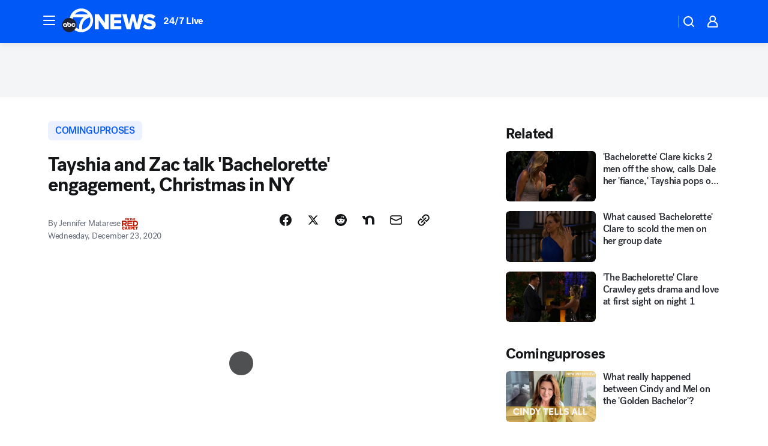

--- FILE ---
content_type: text/html; charset=utf-8
request_url: https://abc7news.com/post/the-bachelorette-chris-harrison-abc-tayshia-adams/9002542/?userab=abc_web_player-460*variant_a_abc_control-1900%2Cotv_web_player-461*variant_b_otv_dmp-1903%2Cotv_web_content_rec-445*variant_b_less_popular_bias-1850%2Chp_banner-426*variant_e__tall_white-1781
body_size: 69625
content:

        <!DOCTYPE html>
        <html lang="en" lang="en">
            <head>
                <!-- ABCOTV | 56e9f3d6f703 | 6394 | 8730d36d5bc9e83d6487c35d83c948b0df121312 | abc7news.com | Fri, 12 Dec 2025 23:33:06 GMT -->
                <meta charSet="utf-8" />
                <meta name="viewport" content="initial-scale=1.0, maximum-scale=3.0, user-scalable=yes" />
                <meta http-equiv="x-ua-compatible" content="IE=edge,chrome=1" />
                <meta property="og:locale" content="en_US" />
                <link href="https://cdn.abcotvs.net/abcotv" rel="preconnect" crossorigin />
                
                <link data-react-helmet="true" rel="alternate" hreflang="en" href="https://abc7news.com/post/the-bachelorette-chris-harrison-abc-tayshia-adams/9002542/"/><link data-react-helmet="true" rel="shortcut icon" href="https://cdn.abcotvs.net/abcotv/assets/news/kgo/images/logos/favicon.ico"/><link data-react-helmet="true" rel="manifest" href="/manifest.json"/><link data-react-helmet="true" rel="alternate" href="//abc7news.com/feed/" title="ABC7 San Francisco RSS" type="application/rss+xml"/><link data-react-helmet="true" rel="alternate" href="android-app://com.abclocal.kgo.news/http/abc7news.com/story/9002542"/><link data-react-helmet="true" rel="canonical" href="https://abc7news.com/post/the-bachelorette-chris-harrison-abc-tayshia-adams/9002542/"/><link data-react-helmet="true" rel="amphtml" href="https://abc7news.com/amp/post/the-bachelorette-chris-harrison-abc-tayshia-adams/9002542/"/><link data-react-helmet="true" href="//assets-cdn.abcotvs.net/abcotv/8730d36d5bc9-release-12-03-2025.12/client/abcotv/css/fusion-b0860215.css" rel="stylesheet"/><link data-react-helmet="true" href="//assets-cdn.abcotvs.net/abcotv/8730d36d5bc9-release-12-03-2025.12/client/abcotv/css/7987-3f6c1b98.css" rel="stylesheet"/><link data-react-helmet="true" href="//assets-cdn.abcotvs.net/abcotv/8730d36d5bc9-release-12-03-2025.12/client/abcotv/css/abcotv-fecb128a.css" rel="stylesheet"/><link data-react-helmet="true" href="//assets-cdn.abcotvs.net/abcotv/8730d36d5bc9-release-12-03-2025.12/client/abcotv/css/4037-607b0835.css" rel="stylesheet"/><link data-react-helmet="true" href="//assets-cdn.abcotvs.net/abcotv/8730d36d5bc9-release-12-03-2025.12/client/abcotv/css/1058-7debb770.css" rel="stylesheet"/><link data-react-helmet="true" href="//assets-cdn.abcotvs.net/abcotv/8730d36d5bc9-release-12-03-2025.12/client/abcotv/css/prism-story-46058bad.css" rel="stylesheet"/>
                <script>
                    window.__dataLayer = {"helpersEnabled":true,"page":{},"pzn":{},"site":{"device":"desktop","portal":"news"},"visitor":{}},
                        consentToken = window.localStorage.getItem('consentToken');

                    if (consentToken) {
                        console.log('consentToken', JSON.parse(consentToken))
                        window.__dataLayer.visitor = { consent : JSON.parse(consentToken) }; 
                    }
                </script>
                <script src="https://dcf.espn.com/TWDC-DTCI/prod/Bootstrap.js"></script>
                <link rel="preload" as="font" href="https://s.abcnews.com/assets/dtci/fonts/post-grotesk/PostGrotesk-Book.woff2" crossorigin>
<link rel="preload" as="font" href="https://s.abcnews.com/assets/dtci/fonts/post-grotesk/PostGrotesk-Bold.woff2" crossorigin>
<link rel="preload" as="font" href="https://s.abcnews.com/assets/dtci/fonts/post-grotesk/PostGrotesk-Medium.woff2" crossorigin>
<link rel="preload" as="font" href="https://s.abcnews.com/assets/dtci/fonts/klim/tiempos/TiemposText-Regular.woff2" crossorigin>
                <script src="//assets-cdn.abcotvs.net/abcotv/8730d36d5bc9-release-12-03-2025.12/client/abcotv/runtime-73e705c7.js" defer></script><script src="//assets-cdn.abcotvs.net/abcotv/8730d36d5bc9-release-12-03-2025.12/client/abcotv/7987-3b0a57b0.js" defer></script><script src="//assets-cdn.abcotvs.net/abcotv/8730d36d5bc9-release-12-03-2025.12/client/abcotv/507-c7ed365d.js" defer></script><script src="//assets-cdn.abcotvs.net/abcotv/8730d36d5bc9-release-12-03-2025.12/client/abcotv/7299-501639f1.js" defer></script><script src="//assets-cdn.abcotvs.net/abcotv/8730d36d5bc9-release-12-03-2025.12/client/abcotv/2561-2bebf93f.js" defer></script><script src="//assets-cdn.abcotvs.net/abcotv/8730d36d5bc9-release-12-03-2025.12/client/abcotv/8494-c13544f0.js" defer></script><script src="//assets-cdn.abcotvs.net/abcotv/8730d36d5bc9-release-12-03-2025.12/client/abcotv/2433-6b3fc2ed.js" defer></script><script src="//assets-cdn.abcotvs.net/abcotv/8730d36d5bc9-release-12-03-2025.12/client/abcotv/4037-0a28bbfa.js" defer></script><script src="//assets-cdn.abcotvs.net/abcotv/8730d36d5bc9-release-12-03-2025.12/client/abcotv/8317-87b2f9ed.js" defer></script><script src="//assets-cdn.abcotvs.net/abcotv/8730d36d5bc9-release-12-03-2025.12/client/abcotv/1361-ae4c5f00.js" defer></script><script src="//assets-cdn.abcotvs.net/abcotv/8730d36d5bc9-release-12-03-2025.12/client/abcotv/8115-0ce0b856.js" defer></script><script src="//assets-cdn.abcotvs.net/abcotv/8730d36d5bc9-release-12-03-2025.12/client/abcotv/9156-5c912c29.js" defer></script><script src="//assets-cdn.abcotvs.net/abcotv/8730d36d5bc9-release-12-03-2025.12/client/abcotv/1837-08f5fc38.js" defer></script><script src="//assets-cdn.abcotvs.net/abcotv/8730d36d5bc9-release-12-03-2025.12/client/abcotv/3167-26045e1b.js" defer></script><script src="//assets-cdn.abcotvs.net/abcotv/8730d36d5bc9-release-12-03-2025.12/client/abcotv/8561-9678c453.js" defer></script><script src="//assets-cdn.abcotvs.net/abcotv/8730d36d5bc9-release-12-03-2025.12/client/abcotv/1058-5a19a92c.js" defer></script>
                <link rel="prefetch" href="//assets-cdn.abcotvs.net/abcotv/8730d36d5bc9-release-12-03-2025.12/client/abcotv/_manifest.js" as="script" /><link rel="prefetch" href="//assets-cdn.abcotvs.net/abcotv/8730d36d5bc9-release-12-03-2025.12/client/abcotv/abcotv-017f67d3.js" as="script" />
<link rel="prefetch" href="//assets-cdn.abcotvs.net/abcotv/8730d36d5bc9-release-12-03-2025.12/client/abcotv/prism-story-1b7cb519.js" as="script" />
                <title data-react-helmet="true">Tayshia Adams and Zac Clark talk &#x27;Bachelorette&#x27; engagement, Christmas in NY - ABC7 San Francisco</title>
                <meta data-react-helmet="true" name="description" content="The happy couple appeared on &quot;Good Morning America&quot; Wednesday morning, the morning after the big &quot;Bachelorette&quot; finale aired. It was one of the first seasons to not feature an &quot;After the Final Rose&quot; special."/><meta data-react-helmet="true" name="keywords" content="the bachelorette, chris harrison, abc, bachelorette, tayshia adams, tayshia the bachelorette, tayshia, zac, zac clark, tayshia engaged, bachelorette engagement, 9002542"/><meta data-react-helmet="true" name="tags" content="cominguproses,the-bachelorette,ABC,bachelorette,chris-harrison,ABC-Primetime"/><meta data-react-helmet="true" name="apple-itunes-app" content="app-id=407314068, affiliate-data=ct=kgo-smart-banner&amp;pt=302756, app-argument=https://abc7news.com/story/9002542"/><meta data-react-helmet="true" property="fb:app_id" content="479764485457445"/><meta data-react-helmet="true" property="fb:pages" content="57427307078"/><meta data-react-helmet="true" property="og:site_name" content="ABC7 San Francisco"/><meta data-react-helmet="true" property="og:url" content="https://abc7news.com/post/the-bachelorette-chris-harrison-abc-tayshia-adams/9002542/"/><meta data-react-helmet="true" property="og:title" content="Tayshia and Zac talk &#x27;Bachelorette&#x27; engagement, Christmas in NY"/><meta data-react-helmet="true" property="og:description" content="So where are Tayshia and Zac now? They are still engaged and enjoying dating each other.
"/><meta data-react-helmet="true" property="og:image" content="https://cdn.abcotvs.com/dip/images/9002663_122320-wabc-tayshia-zac-gma-img.jpg?w=1600"/><meta data-react-helmet="true" property="og:type" content="article"/><meta data-react-helmet="true" name="twitter:site" content="@abc7newsbayarea"/><meta data-react-helmet="true" name="twitter:creator" content="@abc7newsbayarea"/><meta data-react-helmet="true" name="twitter:url" content="https://abc7news.com/post/the-bachelorette-chris-harrison-abc-tayshia-adams/9002542/"/><meta data-react-helmet="true" name="twitter:title" content="Tayshia and Zac talk &#x27;Bachelorette&#x27; engagement, Christmas in NY"/><meta data-react-helmet="true" name="twitter:description" content="So where are Tayshia and Zac now? They are still engaged and enjoying dating each other.
"/><meta data-react-helmet="true" name="twitter:card" content="summary_large_image"/><meta data-react-helmet="true" name="twitter:image" content="https://cdn.abcotvs.com/dip/images/9002663_122320-wabc-tayshia-zac-gma-img.jpg?w=1600"/><meta data-react-helmet="true" name="twitter:app:name:iphone" content="kgo"/><meta data-react-helmet="true" name="twitter:app:id:iphone" content="407314068"/><meta data-react-helmet="true" name="twitter:app:name:googleplay" content="kgo"/><meta data-react-helmet="true" name="twitter:app:id:googleplay" content="com.abclocal.kgo.news"/><meta data-react-helmet="true" property="article:published_time" content="2020-12-23T13:41:00Z"/><meta data-react-helmet="true" property="article:modified_time" content="2020-12-23T16:58:40Z"/><meta data-react-helmet="true" property="article:section" content="entertainment"/><meta data-react-helmet="true" name="title" content="Tayshia and Zac talk &#x27;Bachelorette&#x27; engagement, Christmas in NY"/><meta data-react-helmet="true" name="medium" content="website"/><meta data-react-helmet="true" name="robots" content="max-image-preview:large"/>
                <script data-react-helmet="true" src="https://scripts.webcontentassessor.com/scripts/2861618ebeedab55aff63bbcff53232e80cba13d83492d335b72e228e566d16d"></script><script data-react-helmet="true" type="application/ld+json">{"@context":"http://schema.org/","@type":"NewsArticle","mainEntityOfPage":{"@id":"https://abc7news.com/post/the-bachelorette-chris-harrison-abc-tayshia-adams/9002542/","@type":"WebPage"},"about":[{"name":" cominguproses","@type":"Thing"}],"author":[{"name":"Jennifer Matarese","@type":"Person"}],"dateline":"NEW YORK","dateModified":"2020-12-23T16:58:40.000Z","datePublished":"2020-12-23T16:58:40.000Z","headline":"Tayshia and Zac talk 'Bachelorette' engagement, Christmas in NY","mentions":[{"name":" ARTS & ENTERTAINMENT","@type":"Thing"},{"name":" COMINGUPROSES","@type":"Thing"},{"name":" THE BACHELORETTE","@type":"Thing"},{"name":" ABC","@type":"Thing"},{"name":" BACHELORETTE","@type":"Thing"},{"name":" CHRIS HARRISON","@type":"Thing"},{"name":" ABC PRIMETIME","@type":"Thing"}],"publisher":{"name":"","logo":{"url":"","width":0,"height":0,"@type":"ImageObject"},"@type":"Organization"}}</script>
                
                <script data-rum-type="legacy" data-rum-pct="100">(() => {function gc(n){n=document.cookie.match("(^|;) ?"+n+"=([^;]*)(;|$)");return n?n[2]:null}function sc(n){document.cookie=n}function smpl(n){n/=100;return!!n&&Math.random()<=n}var _nr=!1,_nrCookie=gc("_nr");null!==_nrCookie?"1"===_nrCookie&&(_nr=!0):smpl(100)?(_nr=!0,sc("_nr=1; path=/")):(_nr=!1,sc("_nr=0; path=/"));_nr && (() => {;window.NREUM||(NREUM={});NREUM.init={distributed_tracing:{enabled:true},privacy:{cookies_enabled:true},ajax:{deny_list:["bam.nr-data.net"]}};;NREUM.info = {"beacon":"bam.nr-data.net","errorBeacon":"bam.nr-data.net","sa":1,"licenseKey":"5985ced6ff","applicationID":"367459870"};__nr_require=function(t,e,n){function r(n){if(!e[n]){var o=e[n]={exports:{}};t[n][0].call(o.exports,function(e){var o=t[n][1][e];return r(o||e)},o,o.exports)}return e[n].exports}if("function"==typeof __nr_require)return __nr_require;for(var o=0;o<n.length;o++)r(n[o]);return r}({1:[function(t,e,n){function r(t){try{s.console&&console.log(t)}catch(e){}}var o,i=t("ee"),a=t(31),s={};try{o=localStorage.getItem("__nr_flags").split(","),console&&"function"==typeof console.log&&(s.console=!0,o.indexOf("dev")!==-1&&(s.dev=!0),o.indexOf("nr_dev")!==-1&&(s.nrDev=!0))}catch(c){}s.nrDev&&i.on("internal-error",function(t){r(t.stack)}),s.dev&&i.on("fn-err",function(t,e,n){r(n.stack)}),s.dev&&(r("NR AGENT IN DEVELOPMENT MODE"),r("flags: "+a(s,function(t,e){return t}).join(", ")))},{}],2:[function(t,e,n){function r(t,e,n,r,s){try{l?l-=1:o(s||new UncaughtException(t,e,n),!0)}catch(f){try{i("ierr",[f,c.now(),!0])}catch(d){}}return"function"==typeof u&&u.apply(this,a(arguments))}function UncaughtException(t,e,n){this.message=t||"Uncaught error with no additional information",this.sourceURL=e,this.line=n}function o(t,e){var n=e?null:c.now();i("err",[t,n])}var i=t("handle"),a=t(32),s=t("ee"),c=t("loader"),f=t("gos"),u=window.onerror,d=!1,p="nr@seenError";if(!c.disabled){var l=0;c.features.err=!0,t(1),window.onerror=r;try{throw new Error}catch(h){"stack"in h&&(t(14),t(13),"addEventListener"in window&&t(7),c.xhrWrappable&&t(15),d=!0)}s.on("fn-start",function(t,e,n){d&&(l+=1)}),s.on("fn-err",function(t,e,n){d&&!n[p]&&(f(n,p,function(){return!0}),this.thrown=!0,o(n))}),s.on("fn-end",function(){d&&!this.thrown&&l>0&&(l-=1)}),s.on("internal-error",function(t){i("ierr",[t,c.now(),!0])})}},{}],3:[function(t,e,n){var r=t("loader");r.disabled||(r.features.ins=!0)},{}],4:[function(t,e,n){function r(){U++,L=g.hash,this[u]=y.now()}function o(){U--,g.hash!==L&&i(0,!0);var t=y.now();this[h]=~~this[h]+t-this[u],this[d]=t}function i(t,e){E.emit("newURL",[""+g,e])}function a(t,e){t.on(e,function(){this[e]=y.now()})}var s="-start",c="-end",f="-body",u="fn"+s,d="fn"+c,p="cb"+s,l="cb"+c,h="jsTime",m="fetch",v="addEventListener",w=window,g=w.location,y=t("loader");if(w[v]&&y.xhrWrappable&&!y.disabled){var x=t(11),b=t(12),E=t(9),R=t(7),O=t(14),T=t(8),S=t(15),P=t(10),M=t("ee"),C=M.get("tracer"),N=t(23);t(17),y.features.spa=!0;var L,U=0;M.on(u,r),b.on(p,r),P.on(p,r),M.on(d,o),b.on(l,o),P.on(l,o),M.buffer([u,d,"xhr-resolved"]),R.buffer([u]),O.buffer(["setTimeout"+c,"clearTimeout"+s,u]),S.buffer([u,"new-xhr","send-xhr"+s]),T.buffer([m+s,m+"-done",m+f+s,m+f+c]),E.buffer(["newURL"]),x.buffer([u]),b.buffer(["propagate",p,l,"executor-err","resolve"+s]),C.buffer([u,"no-"+u]),P.buffer(["new-jsonp","cb-start","jsonp-error","jsonp-end"]),a(T,m+s),a(T,m+"-done"),a(P,"new-jsonp"),a(P,"jsonp-end"),a(P,"cb-start"),E.on("pushState-end",i),E.on("replaceState-end",i),w[v]("hashchange",i,N(!0)),w[v]("load",i,N(!0)),w[v]("popstate",function(){i(0,U>1)},N(!0))}},{}],5:[function(t,e,n){function r(){var t=new PerformanceObserver(function(t,e){var n=t.getEntries();s(v,[n])});try{t.observe({entryTypes:["resource"]})}catch(e){}}function o(t){if(s(v,[window.performance.getEntriesByType(w)]),window.performance["c"+p])try{window.performance[h](m,o,!1)}catch(t){}else try{window.performance[h]("webkit"+m,o,!1)}catch(t){}}function i(t){}if(window.performance&&window.performance.timing&&window.performance.getEntriesByType){var a=t("ee"),s=t("handle"),c=t(14),f=t(13),u=t(6),d=t(23),p="learResourceTimings",l="addEventListener",h="removeEventListener",m="resourcetimingbufferfull",v="bstResource",w="resource",g="-start",y="-end",x="fn"+g,b="fn"+y,E="bstTimer",R="pushState",O=t("loader");if(!O.disabled){O.features.stn=!0,t(9),"addEventListener"in window&&t(7);var T=NREUM.o.EV;a.on(x,function(t,e){var n=t[0];n instanceof T&&(this.bstStart=O.now())}),a.on(b,function(t,e){var n=t[0];n instanceof T&&s("bst",[n,e,this.bstStart,O.now()])}),c.on(x,function(t,e,n){this.bstStart=O.now(),this.bstType=n}),c.on(b,function(t,e){s(E,[e,this.bstStart,O.now(),this.bstType])}),f.on(x,function(){this.bstStart=O.now()}),f.on(b,function(t,e){s(E,[e,this.bstStart,O.now(),"requestAnimationFrame"])}),a.on(R+g,function(t){this.time=O.now(),this.startPath=location.pathname+location.hash}),a.on(R+y,function(t){s("bstHist",[location.pathname+location.hash,this.startPath,this.time])}),u()?(s(v,[window.performance.getEntriesByType("resource")]),r()):l in window.performance&&(window.performance["c"+p]?window.performance[l](m,o,d(!1)):window.performance[l]("webkit"+m,o,d(!1))),document[l]("scroll",i,d(!1)),document[l]("keypress",i,d(!1)),document[l]("click",i,d(!1))}}},{}],6:[function(t,e,n){e.exports=function(){return"PerformanceObserver"in window&&"function"==typeof window.PerformanceObserver}},{}],7:[function(t,e,n){function r(t){for(var e=t;e&&!e.hasOwnProperty(u);)e=Object.getPrototypeOf(e);e&&o(e)}function o(t){s.inPlace(t,[u,d],"-",i)}function i(t,e){return t[1]}var a=t("ee").get("events"),s=t("wrap-function")(a,!0),c=t("gos"),f=XMLHttpRequest,u="addEventListener",d="removeEventListener";e.exports=a,"getPrototypeOf"in Object?(r(document),r(window),r(f.prototype)):f.prototype.hasOwnProperty(u)&&(o(window),o(f.prototype)),a.on(u+"-start",function(t,e){var n=t[1];if(null!==n&&("function"==typeof n||"object"==typeof n)){var r=c(n,"nr@wrapped",function(){function t(){if("function"==typeof n.handleEvent)return n.handleEvent.apply(n,arguments)}var e={object:t,"function":n}[typeof n];return e?s(e,"fn-",null,e.name||"anonymous"):n});this.wrapped=t[1]=r}}),a.on(d+"-start",function(t){t[1]=this.wrapped||t[1]})},{}],8:[function(t,e,n){function r(t,e,n){var r=t[e];"function"==typeof r&&(t[e]=function(){var t=i(arguments),e={};o.emit(n+"before-start",[t],e);var a;e[m]&&e[m].dt&&(a=e[m].dt);var s=r.apply(this,t);return o.emit(n+"start",[t,a],s),s.then(function(t){return o.emit(n+"end",[null,t],s),t},function(t){throw o.emit(n+"end",[t],s),t})})}var o=t("ee").get("fetch"),i=t(32),a=t(31);e.exports=o;var s=window,c="fetch-",f=c+"body-",u=["arrayBuffer","blob","json","text","formData"],d=s.Request,p=s.Response,l=s.fetch,h="prototype",m="nr@context";d&&p&&l&&(a(u,function(t,e){r(d[h],e,f),r(p[h],e,f)}),r(s,"fetch",c),o.on(c+"end",function(t,e){var n=this;if(e){var r=e.headers.get("content-length");null!==r&&(n.rxSize=r),o.emit(c+"done",[null,e],n)}else o.emit(c+"done",[t],n)}))},{}],9:[function(t,e,n){var r=t("ee").get("history"),o=t("wrap-function")(r);e.exports=r;var i=window.history&&window.history.constructor&&window.history.constructor.prototype,a=window.history;i&&i.pushState&&i.replaceState&&(a=i),o.inPlace(a,["pushState","replaceState"],"-")},{}],10:[function(t,e,n){function r(t){function e(){f.emit("jsonp-end",[],l),t.removeEventListener("load",e,c(!1)),t.removeEventListener("error",n,c(!1))}function n(){f.emit("jsonp-error",[],l),f.emit("jsonp-end",[],l),t.removeEventListener("load",e,c(!1)),t.removeEventListener("error",n,c(!1))}var r=t&&"string"==typeof t.nodeName&&"script"===t.nodeName.toLowerCase();if(r){var o="function"==typeof t.addEventListener;if(o){var a=i(t.src);if(a){var d=s(a),p="function"==typeof d.parent[d.key];if(p){var l={};u.inPlace(d.parent,[d.key],"cb-",l),t.addEventListener("load",e,c(!1)),t.addEventListener("error",n,c(!1)),f.emit("new-jsonp",[t.src],l)}}}}}function o(){return"addEventListener"in window}function i(t){var e=t.match(d);return e?e[1]:null}function a(t,e){var n=t.match(l),r=n[1],o=n[3];return o?a(o,e[r]):e[r]}function s(t){var e=t.match(p);return e&&e.length>=3?{key:e[2],parent:a(e[1],window)}:{key:t,parent:window}}var c=t(23),f=t("ee").get("jsonp"),u=t("wrap-function")(f);if(e.exports=f,o()){var d=/[?&](?:callback|cb)=([^&#]+)/,p=/(.*).([^.]+)/,l=/^(w+)(.|$)(.*)$/,h=["appendChild","insertBefore","replaceChild"];Node&&Node.prototype&&Node.prototype.appendChild?u.inPlace(Node.prototype,h,"dom-"):(u.inPlace(HTMLElement.prototype,h,"dom-"),u.inPlace(HTMLHeadElement.prototype,h,"dom-"),u.inPlace(HTMLBodyElement.prototype,h,"dom-")),f.on("dom-start",function(t){r(t[0])})}},{}],11:[function(t,e,n){var r=t("ee").get("mutation"),o=t("wrap-function")(r),i=NREUM.o.MO;e.exports=r,i&&(window.MutationObserver=function(t){return this instanceof i?new i(o(t,"fn-")):i.apply(this,arguments)},MutationObserver.prototype=i.prototype)},{}],12:[function(t,e,n){function r(t){var e=i.context(),n=s(t,"executor-",e,null,!1),r=new f(n);return i.context(r).getCtx=function(){return e},r}var o=t("wrap-function"),i=t("ee").get("promise"),a=t("ee").getOrSetContext,s=o(i),c=t(31),f=NREUM.o.PR;e.exports=i,f&&(window.Promise=r,["all","race"].forEach(function(t){var e=f[t];f[t]=function(n){function r(t){return function(){i.emit("propagate",[null,!o],a,!1,!1),o=o||!t}}var o=!1;c(n,function(e,n){Promise.resolve(n).then(r("all"===t),r(!1))});var a=e.apply(f,arguments),s=f.resolve(a);return s}}),["resolve","reject"].forEach(function(t){var e=f[t];f[t]=function(t){var n=e.apply(f,arguments);return t!==n&&i.emit("propagate",[t,!0],n,!1,!1),n}}),f.prototype["catch"]=function(t){return this.then(null,t)},f.prototype=Object.create(f.prototype,{constructor:{value:r}}),c(Object.getOwnPropertyNames(f),function(t,e){try{r[e]=f[e]}catch(n){}}),o.wrapInPlace(f.prototype,"then",function(t){return function(){var e=this,n=o.argsToArray.apply(this,arguments),r=a(e);r.promise=e,n[0]=s(n[0],"cb-",r,null,!1),n[1]=s(n[1],"cb-",r,null,!1);var c=t.apply(this,n);return r.nextPromise=c,i.emit("propagate",[e,!0],c,!1,!1),c}}),i.on("executor-start",function(t){t[0]=s(t[0],"resolve-",this,null,!1),t[1]=s(t[1],"resolve-",this,null,!1)}),i.on("executor-err",function(t,e,n){t[1](n)}),i.on("cb-end",function(t,e,n){i.emit("propagate",[n,!0],this.nextPromise,!1,!1)}),i.on("propagate",function(t,e,n){this.getCtx&&!e||(this.getCtx=function(){if(t instanceof Promise)var e=i.context(t);return e&&e.getCtx?e.getCtx():this})}),r.toString=function(){return""+f})},{}],13:[function(t,e,n){var r=t("ee").get("raf"),o=t("wrap-function")(r),i="equestAnimationFrame";e.exports=r,o.inPlace(window,["r"+i,"mozR"+i,"webkitR"+i,"msR"+i],"raf-"),r.on("raf-start",function(t){t[0]=o(t[0],"fn-")})},{}],14:[function(t,e,n){function r(t,e,n){t[0]=a(t[0],"fn-",null,n)}function o(t,e,n){this.method=n,this.timerDuration=isNaN(t[1])?0:+t[1],t[0]=a(t[0],"fn-",this,n)}var i=t("ee").get("timer"),a=t("wrap-function")(i),s="setTimeout",c="setInterval",f="clearTimeout",u="-start",d="-";e.exports=i,a.inPlace(window,[s,"setImmediate"],s+d),a.inPlace(window,[c],c+d),a.inPlace(window,[f,"clearImmediate"],f+d),i.on(c+u,r),i.on(s+u,o)},{}],15:[function(t,e,n){function r(t,e){d.inPlace(e,["onreadystatechange"],"fn-",s)}function o(){var t=this,e=u.context(t);t.readyState>3&&!e.resolved&&(e.resolved=!0,u.emit("xhr-resolved",[],t)),d.inPlace(t,y,"fn-",s)}function i(t){x.push(t),m&&(E?E.then(a):w?w(a):(R=-R,O.data=R))}function a(){for(var t=0;t<x.length;t++)r([],x[t]);x.length&&(x=[])}function s(t,e){return e}function c(t,e){for(var n in t)e[n]=t[n];return e}t(7);var f=t("ee"),u=f.get("xhr"),d=t("wrap-function")(u),p=t(23),l=NREUM.o,h=l.XHR,m=l.MO,v=l.PR,w=l.SI,g="readystatechange",y=["onload","onerror","onabort","onloadstart","onloadend","onprogress","ontimeout"],x=[];e.exports=u;var b=window.XMLHttpRequest=function(t){var e=new h(t);try{u.emit("new-xhr",[e],e),e.addEventListener(g,o,p(!1))}catch(n){try{u.emit("internal-error",[n])}catch(r){}}return e};if(c(h,b),b.prototype=h.prototype,d.inPlace(b.prototype,["open","send"],"-xhr-",s),u.on("send-xhr-start",function(t,e){r(t,e),i(e)}),u.on("open-xhr-start",r),m){var E=v&&v.resolve();if(!w&&!v){var R=1,O=document.createTextNode(R);new m(a).observe(O,{characterData:!0})}}else f.on("fn-end",function(t){t[0]&&t[0].type===g||a()})},{}],16:[function(t,e,n){function r(t){if(!s(t))return null;var e=window.NREUM;if(!e.loader_config)return null;var n=(e.loader_config.accountID||"").toString()||null,r=(e.loader_config.agentID||"").toString()||null,f=(e.loader_config.trustKey||"").toString()||null;if(!n||!r)return null;var h=l.generateSpanId(),m=l.generateTraceId(),v=Date.now(),w={spanId:h,traceId:m,timestamp:v};return(t.sameOrigin||c(t)&&p())&&(w.traceContextParentHeader=o(h,m),w.traceContextStateHeader=i(h,v,n,r,f)),(t.sameOrigin&&!u()||!t.sameOrigin&&c(t)&&d())&&(w.newrelicHeader=a(h,m,v,n,r,f)),w}function o(t,e){return"00-"+e+"-"+t+"-01"}function i(t,e,n,r,o){var i=0,a="",s=1,c="",f="";return o+"@nr="+i+"-"+s+"-"+n+"-"+r+"-"+t+"-"+a+"-"+c+"-"+f+"-"+e}function a(t,e,n,r,o,i){var a="btoa"in window&&"function"==typeof window.btoa;if(!a)return null;var s={v:[0,1],d:{ty:"Browser",ac:r,ap:o,id:t,tr:e,ti:n}};return i&&r!==i&&(s.d.tk=i),btoa(JSON.stringify(s))}function s(t){return f()&&c(t)}function c(t){var e=!1,n={};if("init"in NREUM&&"distributed_tracing"in NREUM.init&&(n=NREUM.init.distributed_tracing),t.sameOrigin)e=!0;else if(n.allowed_origins instanceof Array)for(var r=0;r<n.allowed_origins.length;r++){var o=h(n.allowed_origins[r]);if(t.hostname===o.hostname&&t.protocol===o.protocol&&t.port===o.port){e=!0;break}}return e}function f(){return"init"in NREUM&&"distributed_tracing"in NREUM.init&&!!NREUM.init.distributed_tracing.enabled}function u(){return"init"in NREUM&&"distributed_tracing"in NREUM.init&&!!NREUM.init.distributed_tracing.exclude_newrelic_header}function d(){return"init"in NREUM&&"distributed_tracing"in NREUM.init&&NREUM.init.distributed_tracing.cors_use_newrelic_header!==!1}function p(){return"init"in NREUM&&"distributed_tracing"in NREUM.init&&!!NREUM.init.distributed_tracing.cors_use_tracecontext_headers}var l=t(28),h=t(18);e.exports={generateTracePayload:r,shouldGenerateTrace:s}},{}],17:[function(t,e,n){function r(t){var e=this.params,n=this.metrics;if(!this.ended){this.ended=!0;for(var r=0;r<p;r++)t.removeEventListener(d[r],this.listener,!1);return e.protocol&&"data"===e.protocol?void g("Ajax/DataUrl/Excluded"):void(e.aborted||(n.duration=a.now()-this.startTime,this.loadCaptureCalled||4!==t.readyState?null==e.status&&(e.status=0):i(this,t),n.cbTime=this.cbTime,s("xhr",[e,n,this.startTime,this.endTime,"xhr"],this)))}}function o(t,e){var n=c(e),r=t.params;r.hostname=n.hostname,r.port=n.port,r.protocol=n.protocol,r.host=n.hostname+":"+n.port,r.pathname=n.pathname,t.parsedOrigin=n,t.sameOrigin=n.sameOrigin}function i(t,e){t.params.status=e.status;var n=v(e,t.lastSize);if(n&&(t.metrics.rxSize=n),t.sameOrigin){var r=e.getResponseHeader("X-NewRelic-App-Data");r&&(t.params.cat=r.split(", ").pop())}t.loadCaptureCalled=!0}var a=t("loader");if(a.xhrWrappable&&!a.disabled){var s=t("handle"),c=t(18),f=t(16).generateTracePayload,u=t("ee"),d=["load","error","abort","timeout"],p=d.length,l=t("id"),h=t(24),m=t(22),v=t(19),w=t(23),g=t(25).recordSupportability,y=NREUM.o.REQ,x=window.XMLHttpRequest;a.features.xhr=!0,t(15),t(8),u.on("new-xhr",function(t){var e=this;e.totalCbs=0,e.called=0,e.cbTime=0,e.end=r,e.ended=!1,e.xhrGuids={},e.lastSize=null,e.loadCaptureCalled=!1,e.params=this.params||{},e.metrics=this.metrics||{},t.addEventListener("load",function(n){i(e,t)},w(!1)),h&&(h>34||h<10)||t.addEventListener("progress",function(t){e.lastSize=t.loaded},w(!1))}),u.on("open-xhr-start",function(t){this.params={method:t[0]},o(this,t[1]),this.metrics={}}),u.on("open-xhr-end",function(t,e){"loader_config"in NREUM&&"xpid"in NREUM.loader_config&&this.sameOrigin&&e.setRequestHeader("X-NewRelic-ID",NREUM.loader_config.xpid);var n=f(this.parsedOrigin);if(n){var r=!1;n.newrelicHeader&&(e.setRequestHeader("newrelic",n.newrelicHeader),r=!0),n.traceContextParentHeader&&(e.setRequestHeader("traceparent",n.traceContextParentHeader),n.traceContextStateHeader&&e.setRequestHeader("tracestate",n.traceContextStateHeader),r=!0),r&&(this.dt=n)}}),u.on("send-xhr-start",function(t,e){var n=this.metrics,r=t[0],o=this;if(n&&r){var i=m(r);i&&(n.txSize=i)}this.startTime=a.now(),this.listener=function(t){try{"abort"!==t.type||o.loadCaptureCalled||(o.params.aborted=!0),("load"!==t.type||o.called===o.totalCbs&&(o.onloadCalled||"function"!=typeof e.onload))&&o.end(e)}catch(n){try{u.emit("internal-error",[n])}catch(r){}}};for(var s=0;s<p;s++)e.addEventListener(d[s],this.listener,w(!1))}),u.on("xhr-cb-time",function(t,e,n){this.cbTime+=t,e?this.onloadCalled=!0:this.called+=1,this.called!==this.totalCbs||!this.onloadCalled&&"function"==typeof n.onload||this.end(n)}),u.on("xhr-load-added",function(t,e){var n=""+l(t)+!!e;this.xhrGuids&&!this.xhrGuids[n]&&(this.xhrGuids[n]=!0,this.totalCbs+=1)}),u.on("xhr-load-removed",function(t,e){var n=""+l(t)+!!e;this.xhrGuids&&this.xhrGuids[n]&&(delete this.xhrGuids[n],this.totalCbs-=1)}),u.on("xhr-resolved",function(){this.endTime=a.now()}),u.on("addEventListener-end",function(t,e){e instanceof x&&"load"===t[0]&&u.emit("xhr-load-added",[t[1],t[2]],e)}),u.on("removeEventListener-end",function(t,e){e instanceof x&&"load"===t[0]&&u.emit("xhr-load-removed",[t[1],t[2]],e)}),u.on("fn-start",function(t,e,n){e instanceof x&&("onload"===n&&(this.onload=!0),("load"===(t[0]&&t[0].type)||this.onload)&&(this.xhrCbStart=a.now()))}),u.on("fn-end",function(t,e){this.xhrCbStart&&u.emit("xhr-cb-time",[a.now()-this.xhrCbStart,this.onload,e],e)}),u.on("fetch-before-start",function(t){function e(t,e){var n=!1;return e.newrelicHeader&&(t.set("newrelic",e.newrelicHeader),n=!0),e.traceContextParentHeader&&(t.set("traceparent",e.traceContextParentHeader),e.traceContextStateHeader&&t.set("tracestate",e.traceContextStateHeader),n=!0),n}var n,r=t[1]||{};"string"==typeof t[0]?n=t[0]:t[0]&&t[0].url?n=t[0].url:window.URL&&t[0]&&t[0]instanceof URL&&(n=t[0].href),n&&(this.parsedOrigin=c(n),this.sameOrigin=this.parsedOrigin.sameOrigin);var o=f(this.parsedOrigin);if(o&&(o.newrelicHeader||o.traceContextParentHeader))if("string"==typeof t[0]||window.URL&&t[0]&&t[0]instanceof URL){var i={};for(var a in r)i[a]=r[a];i.headers=new Headers(r.headers||{}),e(i.headers,o)&&(this.dt=o),t.length>1?t[1]=i:t.push(i)}else t[0]&&t[0].headers&&e(t[0].headers,o)&&(this.dt=o)}),u.on("fetch-start",function(t,e){this.params={},this.metrics={},this.startTime=a.now(),this.dt=e,t.length>=1&&(this.target=t[0]),t.length>=2&&(this.opts=t[1]);var n,r=this.opts||{},i=this.target;if("string"==typeof i?n=i:"object"==typeof i&&i instanceof y?n=i.url:window.URL&&"object"==typeof i&&i instanceof URL&&(n=i.href),o(this,n),"data"!==this.params.protocol){var s=(""+(i&&i instanceof y&&i.method||r.method||"GET")).toUpperCase();this.params.method=s,this.txSize=m(r.body)||0}}),u.on("fetch-done",function(t,e){if(this.endTime=a.now(),this.params||(this.params={}),"data"===this.params.protocol)return void g("Ajax/DataUrl/Excluded");this.params.status=e?e.status:0;var n;"string"==typeof this.rxSize&&this.rxSize.length>0&&(n=+this.rxSize);var r={txSize:this.txSize,rxSize:n,duration:a.now()-this.startTime};s("xhr",[this.params,r,this.startTime,this.endTime,"fetch"],this)})}},{}],18:[function(t,e,n){var r={};e.exports=function(t){if(t in r)return r[t];if(0===(t||"").indexOf("data:"))return{protocol:"data"};var e=document.createElement("a"),n=window.location,o={};e.href=t,o.port=e.port;var i=e.href.split("://");!o.port&&i[1]&&(o.port=i[1].split("/")[0].split("@").pop().split(":")[1]),o.port&&"0"!==o.port||(o.port="https"===i[0]?"443":"80"),o.hostname=e.hostname||n.hostname,o.pathname=e.pathname,o.protocol=i[0],"/"!==o.pathname.charAt(0)&&(o.pathname="/"+o.pathname);var a=!e.protocol||":"===e.protocol||e.protocol===n.protocol,s=e.hostname===document.domain&&e.port===n.port;return o.sameOrigin=a&&(!e.hostname||s),"/"===o.pathname&&(r[t]=o),o}},{}],19:[function(t,e,n){function r(t,e){var n=t.responseType;return"json"===n&&null!==e?e:"arraybuffer"===n||"blob"===n||"json"===n?o(t.response):"text"===n||""===n||void 0===n?o(t.responseText):void 0}var o=t(22);e.exports=r},{}],20:[function(t,e,n){function r(){}function o(t,e,n,r){return function(){return u.recordSupportability("API/"+e+"/called"),i(t+e,[f.now()].concat(s(arguments)),n?null:this,r),n?void 0:this}}var i=t("handle"),a=t(31),s=t(32),c=t("ee").get("tracer"),f=t("loader"),u=t(25),d=NREUM;"undefined"==typeof window.newrelic&&(newrelic=d);var p=["setPageViewName","setCustomAttribute","setErrorHandler","finished","addToTrace","inlineHit","addRelease"],l="api-",h=l+"ixn-";a(p,function(t,e){d[e]=o(l,e,!0,"api")}),d.addPageAction=o(l,"addPageAction",!0),d.setCurrentRouteName=o(l,"routeName",!0),e.exports=newrelic,d.interaction=function(){return(new r).get()};var m=r.prototype={createTracer:function(t,e){var n={},r=this,o="function"==typeof e;return i(h+"tracer",[f.now(),t,n],r),function(){if(c.emit((o?"":"no-")+"fn-start",[f.now(),r,o],n),o)try{return e.apply(this,arguments)}catch(t){throw c.emit("fn-err",[arguments,this,t],n),t}finally{c.emit("fn-end",[f.now()],n)}}}};a("actionText,setName,setAttribute,save,ignore,onEnd,getContext,end,get".split(","),function(t,e){m[e]=o(h,e)}),newrelic.noticeError=function(t,e){"string"==typeof t&&(t=new Error(t)),u.recordSupportability("API/noticeError/called"),i("err",[t,f.now(),!1,e])}},{}],21:[function(t,e,n){function r(t){if(NREUM.init){for(var e=NREUM.init,n=t.split("."),r=0;r<n.length-1;r++)if(e=e[n[r]],"object"!=typeof e)return;return e=e[n[n.length-1]]}}e.exports={getConfiguration:r}},{}],22:[function(t,e,n){e.exports=function(t){if("string"==typeof t&&t.length)return t.length;if("object"==typeof t){if("undefined"!=typeof ArrayBuffer&&t instanceof ArrayBuffer&&t.byteLength)return t.byteLength;if("undefined"!=typeof Blob&&t instanceof Blob&&t.size)return t.size;if(!("undefined"!=typeof FormData&&t instanceof FormData))try{return JSON.stringify(t).length}catch(e){return}}}},{}],23:[function(t,e,n){var r=!1;try{var o=Object.defineProperty({},"passive",{get:function(){r=!0}});window.addEventListener("testPassive",null,o),window.removeEventListener("testPassive",null,o)}catch(i){}e.exports=function(t){return r?{passive:!0,capture:!!t}:!!t}},{}],24:[function(t,e,n){var r=0,o=navigator.userAgent.match(/Firefox[/s](d+.d+)/);o&&(r=+o[1]),e.exports=r},{}],25:[function(t,e,n){function r(t,e){var n=[a,t,{name:t},e];return i("storeMetric",n,null,"api"),n}function o(t,e){var n=[s,t,{name:t},e];return i("storeEventMetrics",n,null,"api"),n}var i=t("handle"),a="sm",s="cm";e.exports={constants:{SUPPORTABILITY_METRIC:a,CUSTOM_METRIC:s},recordSupportability:r,recordCustom:o}},{}],26:[function(t,e,n){function r(){return s.exists&&performance.now?Math.round(performance.now()):(i=Math.max((new Date).getTime(),i))-a}function o(){return i}var i=(new Date).getTime(),a=i,s=t(33);e.exports=r,e.exports.offset=a,e.exports.getLastTimestamp=o},{}],27:[function(t,e,n){function r(t,e){var n=t.getEntries();n.forEach(function(t){"first-paint"===t.name?l("timing",["fp",Math.floor(t.startTime)]):"first-contentful-paint"===t.name&&l("timing",["fcp",Math.floor(t.startTime)])})}function o(t,e){var n=t.getEntries();if(n.length>0){var r=n[n.length-1];if(f&&f<r.startTime)return;var o=[r],i=a({});i&&o.push(i),l("lcp",o)}}function i(t){t.getEntries().forEach(function(t){t.hadRecentInput||l("cls",[t])})}function a(t){var e=navigator.connection||navigator.mozConnection||navigator.webkitConnection;if(e)return e.type&&(t["net-type"]=e.type),e.effectiveType&&(t["net-etype"]=e.effectiveType),e.rtt&&(t["net-rtt"]=e.rtt),e.downlink&&(t["net-dlink"]=e.downlink),t}function s(t){if(t instanceof w&&!y){var e=Math.round(t.timeStamp),n={type:t.type};a(n),e<=h.now()?n.fid=h.now()-e:e>h.offset&&e<=Date.now()?(e-=h.offset,n.fid=h.now()-e):e=h.now(),y=!0,l("timing",["fi",e,n])}}function c(t){"hidden"===t&&(f=h.now(),l("pageHide",[f]))}if(!("init"in NREUM&&"page_view_timing"in NREUM.init&&"enabled"in NREUM.init.page_view_timing&&NREUM.init.page_view_timing.enabled===!1)){var f,u,d,p,l=t("handle"),h=t("loader"),m=t(30),v=t(23),w=NREUM.o.EV;if("PerformanceObserver"in window&&"function"==typeof window.PerformanceObserver){u=new PerformanceObserver(r);try{u.observe({entryTypes:["paint"]})}catch(g){}d=new PerformanceObserver(o);try{d.observe({entryTypes:["largest-contentful-paint"]})}catch(g){}p=new PerformanceObserver(i);try{p.observe({type:"layout-shift",buffered:!0})}catch(g){}}if("addEventListener"in document){var y=!1,x=["click","keydown","mousedown","pointerdown","touchstart"];x.forEach(function(t){document.addEventListener(t,s,v(!1))})}m(c)}},{}],28:[function(t,e,n){function r(){function t(){return e?15&e[n++]:16*Math.random()|0}var e=null,n=0,r=window.crypto||window.msCrypto;r&&r.getRandomValues&&(e=r.getRandomValues(new Uint8Array(31)));for(var o,i="xxxxxxxx-xxxx-4xxx-yxxx-xxxxxxxxxxxx",a="",s=0;s<i.length;s++)o=i[s],"x"===o?a+=t().toString(16):"y"===o?(o=3&t()|8,a+=o.toString(16)):a+=o;return a}function o(){return a(16)}function i(){return a(32)}function a(t){function e(){return n?15&n[r++]:16*Math.random()|0}var n=null,r=0,o=window.crypto||window.msCrypto;o&&o.getRandomValues&&Uint8Array&&(n=o.getRandomValues(new Uint8Array(t)));for(var i=[],a=0;a<t;a++)i.push(e().toString(16));return i.join("")}e.exports={generateUuid:r,generateSpanId:o,generateTraceId:i}},{}],29:[function(t,e,n){function r(t,e){if(!o)return!1;if(t!==o)return!1;if(!e)return!0;if(!i)return!1;for(var n=i.split("."),r=e.split("."),a=0;a<r.length;a++)if(r[a]!==n[a])return!1;return!0}var o=null,i=null,a=/Version\/(\S+)\s+Safari/;if(navigator.userAgent){var s=navigator.userAgent,c=s.match(a);c&&s.indexOf("Chrome")===-1&&s.indexOf("Chromium")===-1&&(o="Safari",i=c[1])}e.exports={agent:o,version:i,match:r}},{}],30:[function(t,e,n){function r(t){function e(){t(s&&document[s]?document[s]:document[i]?"hidden":"visible")}"addEventListener"in document&&a&&document.addEventListener(a,e,o(!1))}var o=t(23);e.exports=r;var i,a,s;"undefined"!=typeof document.hidden?(i="hidden",a="visibilitychange",s="visibilityState"):"undefined"!=typeof document.msHidden?(i="msHidden",a="msvisibilitychange"):"undefined"!=typeof document.webkitHidden&&(i="webkitHidden",a="webkitvisibilitychange",s="webkitVisibilityState")},{}],31:[function(t,e,n){function r(t,e){var n=[],r="",i=0;for(r in t)o.call(t,r)&&(n[i]=e(r,t[r]),i+=1);return n}var o=Object.prototype.hasOwnProperty;e.exports=r},{}],32:[function(t,e,n){function r(t,e,n){e||(e=0),"undefined"==typeof n&&(n=t?t.length:0);for(var r=-1,o=n-e||0,i=Array(o<0?0:o);++r<o;)i[r]=t[e+r];return i}e.exports=r},{}],33:[function(t,e,n){e.exports={exists:"undefined"!=typeof window.performance&&window.performance.timing&&"undefined"!=typeof window.performance.timing.navigationStart}},{}],ee:[function(t,e,n){function r(){}function o(t){function e(t){return t&&t instanceof r?t:t?f(t,c,a):a()}function n(n,r,o,i,a){if(a!==!1&&(a=!0),!l.aborted||i){t&&a&&t(n,r,o);for(var s=e(o),c=m(n),f=c.length,u=0;u<f;u++)c[u].apply(s,r);var p=d[y[n]];return p&&p.push([x,n,r,s]),s}}function i(t,e){g[t]=m(t).concat(e)}function h(t,e){var n=g[t];if(n)for(var r=0;r<n.length;r++)n[r]===e&&n.splice(r,1)}function m(t){return g[t]||[]}function v(t){return p[t]=p[t]||o(n)}function w(t,e){l.aborted||u(t,function(t,n){e=e||"feature",y[n]=e,e in d||(d[e]=[])})}var g={},y={},x={on:i,addEventListener:i,removeEventListener:h,emit:n,get:v,listeners:m,context:e,buffer:w,abort:s,aborted:!1};return x}function i(t){return f(t,c,a)}function a(){return new r}function s(){(d.api||d.feature)&&(l.aborted=!0,d=l.backlog={})}var c="nr@context",f=t("gos"),u=t(31),d={},p={},l=e.exports=o();e.exports.getOrSetContext=i,l.backlog=d},{}],gos:[function(t,e,n){function r(t,e,n){if(o.call(t,e))return t[e];var r=n();if(Object.defineProperty&&Object.keys)try{return Object.defineProperty(t,e,{value:r,writable:!0,enumerable:!1}),r}catch(i){}return t[e]=r,r}var o=Object.prototype.hasOwnProperty;e.exports=r},{}],handle:[function(t,e,n){function r(t,e,n,r){o.buffer([t],r),o.emit(t,e,n)}var o=t("ee").get("handle");e.exports=r,r.ee=o},{}],id:[function(t,e,n){function r(t){var e=typeof t;return!t||"object"!==e&&"function"!==e?-1:t===window?0:a(t,i,function(){return o++})}var o=1,i="nr@id",a=t("gos");e.exports=r},{}],loader:[function(t,e,n){function r(){if(!T++){var t=O.info=NREUM.info,e=m.getElementsByTagName("script")[0];if(setTimeout(f.abort,3e4),!(t&&t.licenseKey&&t.applicationID&&e))return f.abort();c(E,function(e,n){t[e]||(t[e]=n)});var n=a();s("mark",["onload",n+O.offset],null,"api"),s("timing",["load",n]);var r=m.createElement("script");0===t.agent.indexOf("http://")||0===t.agent.indexOf("https://")?r.src=t.agent:r.src=l+"://"+t.agent,e.parentNode.insertBefore(r,e)}}function o(){"complete"===m.readyState&&i()}function i(){s("mark",["domContent",a()+O.offset],null,"api")}var a=t(26),s=t("handle"),c=t(31),f=t("ee"),u=t(29),d=t(21),p=t(23),l=d.getConfiguration("ssl")===!1?"http":"https",h=window,m=h.document,v="addEventListener",w="attachEvent",g=h.XMLHttpRequest,y=g&&g.prototype,x=!1;NREUM.o={ST:setTimeout,SI:h.setImmediate,CT:clearTimeout,XHR:g,REQ:h.Request,EV:h.Event,PR:h.Promise,MO:h.MutationObserver};var b=""+location,E={beacon:"bam.nr-data.net",errorBeacon:"bam.nr-data.net",agent:"js-agent.newrelic.com/nr-spa-1216.min.js"},R=g&&y&&y[v]&&!/CriOS/.test(navigator.userAgent),O=e.exports={offset:a.getLastTimestamp(),now:a,origin:b,features:{},xhrWrappable:R,userAgent:u,disabled:x};if(!x){t(20),t(27),m[v]?(m[v]("DOMContentLoaded",i,p(!1)),h[v]("load",r,p(!1))):(m[w]("onreadystatechange",o),h[w]("onload",r)),s("mark",["firstbyte",a.getLastTimestamp()],null,"api");var T=0}},{}],"wrap-function":[function(t,e,n){function r(t,e){function n(e,n,r,c,f){function nrWrapper(){var i,a,u,p;try{a=this,i=d(arguments),u="function"==typeof r?r(i,a):r||{}}catch(l){o([l,"",[i,a,c],u],t)}s(n+"start",[i,a,c],u,f);try{return p=e.apply(a,i)}catch(h){throw s(n+"err",[i,a,h],u,f),h}finally{s(n+"end",[i,a,p],u,f)}}return a(e)?e:(n||(n=""),nrWrapper[p]=e,i(e,nrWrapper,t),nrWrapper)}function r(t,e,r,o,i){r||(r="");var s,c,f,u="-"===r.charAt(0);for(f=0;f<e.length;f++)c=e[f],s=t[c],a(s)||(t[c]=n(s,u?c+r:r,o,c,i))}function s(n,r,i,a){if(!h||e){var s=h;h=!0;try{t.emit(n,r,i,e,a)}catch(c){o([c,n,r,i],t)}h=s}}return t||(t=u),n.inPlace=r,n.flag=p,n}function o(t,e){e||(e=u);try{e.emit("internal-error",t)}catch(n){}}function i(t,e,n){if(Object.defineProperty&&Object.keys)try{var r=Object.keys(t);return r.forEach(function(n){Object.defineProperty(e,n,{get:function(){return t[n]},set:function(e){return t[n]=e,e}})}),e}catch(i){o([i],n)}for(var a in t)l.call(t,a)&&(e[a]=t[a]);return e}function a(t){return!(t&&t instanceof Function&&t.apply&&!t[p])}function s(t,e){var n=e(t);return n[p]=t,i(t,n,u),n}function c(t,e,n){var r=t[e];t[e]=s(r,n)}function f(){for(var t=arguments.length,e=new Array(t),n=0;n<t;++n)e[n]=arguments[n];return e}var u=t("ee"),d=t(32),p="nr@original",l=Object.prototype.hasOwnProperty,h=!1;e.exports=r,e.exports.wrapFunction=s,e.exports.wrapInPlace=c,e.exports.argsToArray=f},{}]},{},["loader",2,17,5,3,4]);;NREUM.info={"beacon":"bam.nr-data.net","errorBeacon":"bam.nr-data.net","sa":1,"licenseKey":"8d01ff17d1","applicationID":"415461361"}})();})();</script>
                <link href="//assets-cdn.abcotvs.net" rel="preconnect" />
                <link href="https://cdn.abcotvs.net/abcotv" rel="preconnect" crossorigin />
                <script>(function(){function a(a){var b,c=g.floor(65535*g.random()).toString(16);for(b=4-c.length;0<b;b--)c="0"+c;return a=(String()+a).substring(0,4),!Number.isNaN(parseInt(a,16))&&a.length?a+c.substr(a.length):c}function b(){var a=c(window.location.hostname);return a?"."+a:".go.com"}function c(a=""){var b=a.match(/[^.]+(?:.com?(?:.[a-z]{2})?|(?:.[a-z]+))?$/i);if(b&&b.length)return b[0].replace(/:[0-9]+$/,"")}function d(a,b,c,d,g,h){var i,j=!1;if(f.test(c)&&(c=c.replace(f,""),j=!0),!a||/^(?:expires|max-age|path|domain|secure)$/i.test(a))return!1;if(i=a+"="+b,g&&g instanceof Date&&(i+="; expires="+g.toUTCString()),c&&(i+="; domain="+c),d&&(i+="; path="+d),h&&(i+="; secure"),document.cookie=i,j){var k="www"+(/^./.test(c)?"":".")+c;e(a,k,d||"")}return!0}function e(a,b,c){return document.cookie=encodeURIComponent(a)+"=; expires=Thu, 01 Jan 1970 00:00:00 GMT"+(b?"; domain="+b:"")+(c?"; path="+c:""),!0}var f=/^.?www/,g=Math;(function(a){for(var b,d=a+"=",e=document.cookie.split(";"),f=0;f<e.length;f++){for(b=e[f];" "===b.charAt(0);)b=b.substring(1,b.length);if(0===b.indexOf(d))return b.substring(d.length,b.length)}return null})("SWID")||function(a){if(a){var c=new Date(Date.now());c.setFullYear(c.getFullYear()+1),d("SWID",a,b(),"/",c)}}(function(){return String()+a()+a()+"-"+a()+"-"+a("4")+"-"+a((g.floor(10*g.random())%4+8).toString(16))+"-"+a()+a()+a()}())})();</script>
            </head>
            <body class="">
                
                <div id="abcotv"><div id="fitt-analytics"><div class="bp-mobileMDPlus bp-mobileLGPlus bp-tabletPlus bp-desktopPlus bp-desktopLGPlus"><div class="wrapper prism-story"><div id="themeProvider" class="theme-light "><section class="nav sticky topzero"><header class="VZTD lZur JhJDA tomuH qpSyx crEfr duUVQ "><div id="NavigationContainer" class="VZTD nkdHX mLASH OfbiZ gbxlc OAKIS OrkQb sHsPe lqtkC glxIO HfYhe vUYNV McMna WtEci pdYhu seFhp "><div class="VZTD ZaRVE URqSb "><div id="NavigationMenu" class="UbGlr awXxV lZur QNwmF SrhIT CSJky fKGaR MELDj bwJpP oFbxM sCAKu JmqhH LNPNz XedOc INRRi zyWBh HZYdm KUWLd ghwbF " aria-expanded="false" aria-label="Site Menu" role="button" tabindex="0"><div id="NavigationMenuIcon" class="xwYCG chWWz xItUF awXxV lZur dnyYA SGbxA CSJky klTtn TqWpy hDYpx LEjY VMTsP AqjSi krKko MdvlB SwrCi PMtn qNrLC PriDW HkWF oFFrS kGyAC "></div></div><div class="VZTD mLASH "><a href="https://abc7news.com/" aria-label="ABC7 San Francisco homepage"><img class="Hxa-d QNwmF CKa-dw " src="https://cdn.abcotvs.net/abcotv/assets/news/global/images/feature-header/kgo-lg.svg"/><img class="Hxa-d NzyJW hyWKA BKvsz " src="https://cdn.abcotvs.net/abcotv/assets/news/global/images/feature-header/kgo-sm.svg"/></a></div><div class="feature-nav-local"><div class="VZTD HNQqj ZaRVE "><span class="NzyJW bfzCU OlYnP vtZdS BnAMJ ioHuy QbACp vLCTF AyXGx ubOdK WtEci FfVOu seFhp "><a class="Ihhcd glfEG fCZkS hfDkF rUrN QNwmF eXeQK wzfDA kZHXs Mwuoo QdTjf ubOdK ACtel FfVOu hBmQi " href="https://abc7news.com/watch/live/">24/7 Live</a></span><span class="NzyJW bfzCU OlYnP vtZdS BnAMJ ioHuy QbACp vLCTF AyXGx ubOdK WtEci FfVOu seFhp "><a class="Ihhcd glfEG fCZkS hfDkF rUrN QNwmF eXeQK wzfDA kZHXs Mwuoo QdTjf ubOdK ACtel FfVOu hBmQi " href="https://abc7news.com/san-francisco/">San Francisco</a></span><span class="NzyJW bfzCU OlYnP vtZdS BnAMJ ioHuy QbACp vLCTF AyXGx ubOdK WtEci FfVOu seFhp "><a class="Ihhcd glfEG fCZkS hfDkF rUrN QNwmF eXeQK wzfDA kZHXs Mwuoo QdTjf ubOdK ACtel FfVOu hBmQi " href="https://abc7news.com/east-bay/">East Bay</a></span><span class="NzyJW bfzCU OlYnP vtZdS BnAMJ ioHuy QbACp vLCTF AyXGx ubOdK WtEci FfVOu seFhp "><a class="Ihhcd glfEG fCZkS hfDkF rUrN QNwmF eXeQK wzfDA kZHXs Mwuoo QdTjf ubOdK ACtel FfVOu hBmQi " href="https://abc7news.com/south-bay/">South Bay</a></span><span class="NzyJW bfzCU OlYnP vtZdS BnAMJ ioHuy QbACp vLCTF AyXGx ubOdK WtEci FfVOu seFhp "><a class="Ihhcd glfEG fCZkS hfDkF rUrN QNwmF eXeQK wzfDA kZHXs Mwuoo QdTjf ubOdK ACtel FfVOu hBmQi " href="https://abc7news.com/peninsula/">Peninsula</a></span><span class="NzyJW bfzCU OlYnP vtZdS BnAMJ ioHuy QbACp vLCTF AyXGx ubOdK WtEci FfVOu seFhp "><a class="Ihhcd glfEG fCZkS hfDkF rUrN QNwmF eXeQK wzfDA kZHXs Mwuoo QdTjf ubOdK ACtel FfVOu hBmQi " href="https://abc7news.com/north-bay/">North Bay</a></span></div></div><a class="feature-local-expand" href="#"></a></div><div class="VZTD ZaRVE "><div class="VZTD mLASH ZRifP iyxc REstn crufr EfJuX DycYT "><a class="Ihhcd glfEG fCZkS hfDkF rUrN QNwmF VZTD HNQqj tQNjZ wzfDA kZHXs hjGhr vIbgY ubOdK DTlmW FfVOu hBmQi " href="https://abc7news.com/weather/" aria-label="Weather Temperature"><div class="Ihhcd glfEG fCZkS ZfQkn rUrN TJBcA ugxZf WtEci huQUD seFhp "></div><div class="mhCCg QNwmF lZur oRZBf FqYsI RoVHj gSlSZ mZWbG " style="background-image:"></div></a></div><div class="UbGlr awXxV lZur QNwmF mhCCg SrhIT CSJky fCZkS mHilG MELDj bwJpP EmnZP TSHkB JmqhH LNPNz mphTr PwViZ SQFkJ DTlmW GCxLR JrdoJ " role="button" aria-label="Open Search Overlay" tabindex="0"><svg aria-hidden="true" class="prism-Iconography prism-Iconography--menu-search kDSxb xOPbW dlJpw " focusable="false" height="1em" viewBox="0 0 24 24" width="1em" xmlns="http://www.w3.org/2000/svg" xmlns:xlink="http://www.w3.org/1999/xlink"><path fill="currentColor" d="M5 11a6 6 0 1112 0 6 6 0 01-12 0zm6-8a8 8 0 104.906 14.32l3.387 3.387a1 1 0 001.414-1.414l-3.387-3.387A8 8 0 0011 3z"></path></svg></div><a class="UbGlr awXxV lZur QNwmF mhCCg SrhIT CSJky fCZkS mHilG MELDj bwJpP EmnZP TSHkB JmqhH LNPNz mphTr PwViZ SQFkJ DTlmW GCxLR JrdoJ CKa-dw " role="button" aria-label="Open Login Modal" tabindex="0"><svg aria-hidden="true" class="prism-Iconography prism-Iconography--menu-account kDSxb xOPbW dlJpw " focusable="false" height="1em" viewBox="0 0 24 24" width="1em" xmlns="http://www.w3.org/2000/svg" xmlns:xlink="http://www.w3.org/1999/xlink"><path fill="currentColor" d="M8.333 7.444a3.444 3.444 0 116.889 0 3.444 3.444 0 01-6.89 0zm7.144 3.995a5.444 5.444 0 10-7.399 0A8.003 8.003 0 003 18.889v1.288a1.6 1.6 0 001.6 1.6h14.355a1.6 1.6 0 001.6-1.6V18.89a8.003 8.003 0 00-5.078-7.45zm-3.7 1.45H11a6 6 0 00-6 6v.889h13.555v-.89a6 6 0 00-6-6h-.778z"></path></svg></a></div></div></header></section><div class="ScrollSpy_container"><span></span><div id="themeProvider" class="true theme-otv [object Object] jGKow OKxbp KbIPj WiKwf WuOj kFIVo fBVeW VsTDR "><div class="FITT_Article_outer-container dHdHP jLREf zXXje aGO kQjLe vUYNV glxIO " id="FITTArticle" style="--spacing-top:initial;--spacing-bottom:80px;--spacing-compact-top:initial;--spacing-compact-bottom:48px"><div class="pNwJE xZCNW WDwAI rbeIr tPakT HymbH JHrzh YppdR " data-testid="prism-sticky-ad"><div data-testid="prism-ad-wrapper" style="min-height:90px;transition:min-height 0.3s linear 0s" data-ad-placeholder="true"><div data-box-type="fitt-adbox-fitt-article-top-banner" data-testid="prism-ad"><div class="Ad fitt-article-top-banner  ad-slot  " data-slot-type="fitt-article-top-banner" data-slot-kvps="pos=fitt-article-top-banner"></div></div></div></div><div class="FITT_Article_main VZTD UeCOM jIRH oimqG DjbQm UwdmX Xmrlz ReShI KaJdY lqtkC ssImf HfYhe RTHNs kQjLe " data-testid="prism-GridContainer"><div class="Kiog kNVGM nvpSA qwdi bmjsw " data-testid="prism-GridRow"><div class="theme-e FITT_Article_main__body oBTii mrzah " data-testid="prism-GridColumn" style="--grid-column-span-xxs:var(--grid-columns);--grid-column-span-xs:var(--grid-columns);--grid-column-span-sm:var(--grid-columns);--grid-column-span-md:20;--grid-column-span-lg:14;--grid-column-span-xl:14;--grid-column-span-xxl:14;--grid-column-start-xxs:auto;--grid-column-start-xs:auto;--grid-column-start-sm:auto;--grid-column-start-md:3;--grid-column-start-lg:0;--grid-column-start-xl:0;--grid-column-start-xxl:2"><div style="--spacing-top:40px;--spacing-bottom:32px;--spacing-child-top:initial;--spacing-child-bottom:24px;--spacing-firstChild-top:initial;--spacing-firstChild-bottom:initial;--spacing-lastChild-top:initial;--spacing-lastChild-bottom:initial;--spacing-compact-top:24px;--spacing-compact-bottom:32px;--spacing-firstChild-compact-top:initial;--spacing-firstChild-compact-bottom:initial;--spacing-child-compact-top:initial;--spacing-child-compact-bottom:24px;--spacing-lastChild-compact-top:initial;--spacing-lastChild-compact-bottom:initial" class="dHdHP jLREf zXXje aGO eCClZ nTLv jLsYA gmuro TOSFd VmeZt sCkVm hkQai wGrlE MUuGM fciaN qQjt DhNVo Tgcqk IGLAf tWjkv "><div class=" " data-testid="prism-badge-tag-wrapper"><div class="IKUxI xFOBK YsVzB NuCDJ fMJDZ ZCNuU tZcZX JuzoE "><div class="jVJih nAZp " data-testid="prism-tags"><ul class="VZTD UeCOM dAmzA ltDkr qBPOY uoPjL "><li class=" "><a class="theme-iPcRv theme-HReFq mLASH egFzk qXWHA ScoIf zYXIH jIRH wNxoc OJpwZ eqFg wSPfd ofvJb bMrzT LaUnX EgONj ibBnq kyjTO lvyBv aANqO aNnIu GDslh LjPJo RpDvg YYtC rTpcz EDgo SIwmX oIWqB mzm MbcTC sXtkB yayQB vXSTR ENhiS dQa-Du SVBll bpBbX GpQCA tuAKv xTell wdAqb ZqGqs LVAIE TnrRA uECag DcwSV XnBOJ cELRj SUAFz XzYk zkmjG aSyef pFen hoNVj TQOOL Haltu NafGB KpEhF jyjDy kZHqU FZKIw QddLR SKDYB UmcQM giepU cTjQC aRMla MMxXy fFMcX PbMFf hJRbU MRTyf iFJTR koyYF TkdYt DZNRX MALjb VUFMN  " data-testid="prism-Tag" href="/tag/cominguproses/" data-pos="0"><span class="QXDKT rGjeC tuAKv iMbiE "> cominguproses</span></a></li></ul></div></div></div><div class="kCTVx qtHut lqtkC HkWF HfYhe kGyAC " data-testid="prism-headline"><h1 class="vMjAx eeTZd tntuS eHrJ "><span class="gtOSm FbbUW tUtYa vOCwz EQwFq yCufu eEak Qmvg nyTIa SRXVc vzLa jgBfc WXDas CiUCW kqbG zrdEG txGfn ygKVe BbezD UOtxr CVfpq xijV soGRS XgdC sEIlf daWqJ ">Tayshia and Zac talk 'Bachelorette' engagement, Christmas in NY</span></h1></div><div class="QHblV nkdHX mHUQ kvZxL hTosT whbOj " data-testid="prism-byline"><div class="VZTD mLASH BQWr OcxMG oJce "><div class="kKfXc ubAkB VZTD rEPuv "><div class="TQPvQ fVlAg HUcap kxY REjk UamUc WxHIR HhZOB yaUf VOJBn KMpjV XSbaH Umfib ukdDD "><span class="tChGB zbFav ">By</span><span>Jennifer Matarese</span><span><span class="EpNlu ">  </span><span class="YKjhS "><img alt="OTRC logo" class="awXxV NDJZt sJeUN IJwXl CfkUa EknAv NwgWd " data-testid="prism-image" draggable="false" src="https://cdn.abcotvs.net/abcotv/static/common/origins/origin-otrc.png"/></span></span></div><div class="VZTD mLASH gpiba "><div class="jTKbV zIIsP ZdbeE xAPpq QtiLO JQYD ">Wednesday, December 23, 2020</div></div></div></div><div class="RwkLV Wowzl FokqZ LhXlJ FjRYD toBqx " data-testid="prism-share"><div class="JpUfa aYoBt "><ul class="MZaCt dUXCH nyWZo RnMws Hdwln WBHfo tAchw UDeQM XMkl NUfbq kqfZ "><li class="WEJto "><button aria-label="Share Story on Facebook" class="theme-EWITS mLASH egFzk qXWHA ScoIf ZXRVe jIRH NoTgg CKnnA uklrk nCmVc qWWFI nMRSd YIauu gGlNh ARCOA kyjTO xqlN aANqO aNnIu GDslh LjPJo RpDvg YYtC rTpcz EDgo UVTAB ihLsD niWVk yayQB vXSTR ENhiS dQa-Du kOEGk WMbJE eVJEc TElCQ ZAqMY enocc pJSQ ABRfR aaksc OKklU ATKRo RfOGv neOGk fuOso DwqSE fnpin ArvQf dUniT Mzjkf Niff NKnwO ijAAn dEuPM vwJ JmUFf sgyq cRbVn sBVbK fCfdG oMkBz aOwuK XsORH EgRXa hMVHb LTwlP jJbTO CnYjj TiUFI qeCAC xqvdn JaQpT dAfv PNgfG fIWCu NewES UJNbG EgBCK UvFHa lCCRi XDQHW spAMS TPSuu sbdDW askuE VsLUC YHsrW pYmVc eHvZI qRTXS UOAZi JnwGa pAXEL nKDCU gTRVo iCOvJ znFR hjDDH JboFf OBVry WSzjL sgYaP vMLL tmkuz " data-testid="prism-Network" type="button" aria-expanded="false" aria-haspopup="dialog"><span class="CSJky pdAzW JSFPu "><svg aria-hidden="true" class=" " data-testid="prism-iconography" height="1em" role="presentation" viewBox="0 0 32 32" width="1em" xmlns="http://www.w3.org/2000/svg" xmlns:xlink="http://www.w3.org/1999/xlink" data-icon="social-facebook"><path fill="currentColor" d="M32 16.098C32 7.207 24.837 0 16 0S0 7.207 0 16.098C0 24.133 5.851 30.793 13.5 32V20.751H9.437v-4.653H13.5v-3.547c0-4.035 2.389-6.263 6.043-6.263 1.751 0 3.582.314 3.582.314v3.962h-2.018c-1.988 0-2.607 1.241-2.607 2.514v3.02h4.438l-.709 4.653h-3.728V32c7.649-1.207 13.5-7.867 13.5-15.902z"/></svg></span></button></li><li class="WEJto "><button aria-label="Share Story on X" class="theme-EWITS mLASH egFzk qXWHA ScoIf ZXRVe jIRH NoTgg CKnnA uklrk nCmVc qWWFI nMRSd YIauu gGlNh ARCOA kyjTO xqlN aANqO aNnIu GDslh LjPJo RpDvg YYtC rTpcz EDgo UVTAB ihLsD niWVk yayQB vXSTR ENhiS dQa-Du kOEGk WMbJE eVJEc TElCQ ZAqMY enocc pJSQ ABRfR aaksc OKklU ATKRo RfOGv neOGk fuOso DwqSE fnpin ArvQf dUniT Mzjkf Niff NKnwO ijAAn dEuPM vwJ JmUFf sgyq cRbVn sBVbK fCfdG oMkBz aOwuK XsORH EgRXa hMVHb LTwlP jJbTO CnYjj TiUFI qeCAC xqvdn JaQpT dAfv PNgfG fIWCu NewES UJNbG EgBCK UvFHa lCCRi XDQHW spAMS TPSuu sbdDW askuE VsLUC YHsrW pYmVc eHvZI qRTXS UOAZi JnwGa pAXEL nKDCU gTRVo iCOvJ znFR hjDDH JboFf OBVry WSzjL sgYaP vMLL tmkuz " data-testid="prism-Network" type="button" aria-expanded="false" aria-haspopup="dialog"><span class="CSJky pdAzW JSFPu "><svg aria-hidden="true" class=" " data-testid="prism-iconography" height="1em" role="presentation" viewBox="0 0 32 32" width="1em" xmlns="http://www.w3.org/2000/svg" xmlns:xlink="http://www.w3.org/1999/xlink" data-icon="social-x"><path fill="currentColor" d="M23.668 4h4.089l-8.933 10.21 10.509 13.894h-8.23l-6.445-8.427-7.375 8.427H3.191l9.555-10.921L2.665 4h8.436l5.826 7.702L23.664 4zm-1.437 21.657h2.266L9.874 6.319H7.443l14.791 19.338z"/></svg></span></button></li><li class="WEJto "><button aria-label="Share Story on Reddit" class="theme-EWITS mLASH egFzk qXWHA ScoIf ZXRVe jIRH NoTgg CKnnA uklrk nCmVc qWWFI nMRSd YIauu gGlNh ARCOA kyjTO xqlN aANqO aNnIu GDslh LjPJo RpDvg YYtC rTpcz EDgo UVTAB ihLsD niWVk yayQB vXSTR ENhiS dQa-Du kOEGk WMbJE eVJEc TElCQ ZAqMY enocc pJSQ ABRfR aaksc OKklU ATKRo RfOGv neOGk fuOso DwqSE fnpin ArvQf dUniT Mzjkf Niff NKnwO ijAAn dEuPM vwJ JmUFf sgyq cRbVn sBVbK fCfdG oMkBz aOwuK XsORH EgRXa hMVHb LTwlP jJbTO CnYjj TiUFI qeCAC xqvdn JaQpT dAfv PNgfG fIWCu NewES UJNbG EgBCK UvFHa lCCRi XDQHW spAMS TPSuu sbdDW askuE VsLUC YHsrW pYmVc eHvZI qRTXS UOAZi JnwGa pAXEL nKDCU gTRVo iCOvJ znFR hjDDH JboFf OBVry WSzjL sgYaP vMLL tmkuz " data-testid="prism-Network" type="button" aria-expanded="false" aria-haspopup="dialog"><span class="CSJky pdAzW JSFPu "><svg aria-hidden="true" class=" " data-testid="prism-iconography" height="1em" role="presentation" viewBox="0 0 32 32" width="1em" xmlns="http://www.w3.org/2000/svg" xmlns:xlink="http://www.w3.org/1999/xlink" data-icon="social-reddit"><path fill="currentColor" d="M20.3 16.2c-.6-.2-1.3-.1-1.7.3-.5.5-.6 1.1-.3 1.7.2.6.8 1 1.5 1v.1c.2 0 .4 0 .6-.1.2-.1.4-.2.5-.4.2-.2.3-.3.3-.5.1-.2.1-.4.1-.6 0-.7-.4-1.3-1-1.5zM19.7 21.3c-.1 0-.2 0-.3.1-.2.2-.5.3-.8.5-.3.1-.5.2-.8.3-.3.1-.6.1-.9.2h-1.8c-.3 0-.6-.1-.9-.2-.3-.1-.6-.2-.8-.3-.3-.1-.5-.3-.8-.5-.1-.1-.2-.1-.3-.1-.1 0-.2.1-.3.1v.3c0 .1 0 .2.1.3l.9.6c.3.2.6.3 1 .4.3.1.7.2 1 .2.3 0 .7.1 1.1 0h1.1c.7-.1 1.4-.3 2-.6.3-.2.6-.3.9-.6v.1c.1-.1.1-.2.1-.3 0-.1 0-.2-.1-.3-.2-.1-.3-.2-.4-.2zM13.8 18.2c.2-.6.1-1.3-.3-1.7-.5-.5-1.1-.6-1.7-.3-.6.2-1 .8-1 1.5 0 .2 0 .4.1.6.1.2.2.4.3.5.1.1.3.3.5.3.2.1.4.1.6.1.6 0 1.2-.4 1.5-1z"/><path fill="currentColor" d="M16 0C7.2 0 0 7.2 0 16s7.2 16 16 16 16-7.2 16-16S24.8 0 16 0zm10.6 16.6c-.1.2-.1.4-.3.6-.1.2-.3.4-.4.5-.2.1-.3.3-.5.4v.8c0 3.6-4.2 6.5-9.3 6.5s-9.3-2.9-9.3-6.5v-.2-.4-.2c-.6-.3-1.1-.8-1.3-1.5-.2-.7-.1-1.4.3-1.9.4-.6 1-.9 1.7-1 .7-.1 1.4.2 1.9.6.5-.3.9-.6 1.4-.8l1.5-.6c.5-.2 1.1-.3 1.6-.4.5-.1 1.1-.1 1.7-.1l1.2-5.6c0-.1 0-.1.1-.2 0-.1.1-.1.1-.1.1 0 .1-.1.2-.1h.2l3.9.8c.4-.7 1.2-1 2-.7.7.3 1.2 1.1 1 1.8-.2.8-.9 1.3-1.6 1.3-.8 0-1.4-.6-1.5-1.4l-3.4-.7-1 5c.5 0 1.1.1 1.6.2 1.1.2 2.1.5 3.1 1 .5.2 1 .5 1.4.8.3-.3.7-.5 1.2-.6.4-.1.9 0 1.3.1.4.2.8.5 1 .8.3.4.4.8.4 1.3-.1.1-.2.3-.2.5z"/></svg></span></button></li><li class="WEJto "><button aria-label="Share Story on Nextdoor" class="theme-EWITS mLASH egFzk qXWHA ScoIf ZXRVe jIRH NoTgg CKnnA uklrk nCmVc qWWFI nMRSd YIauu gGlNh ARCOA kyjTO xqlN aANqO aNnIu GDslh LjPJo RpDvg YYtC rTpcz EDgo UVTAB ihLsD niWVk yayQB vXSTR ENhiS dQa-Du kOEGk WMbJE eVJEc TElCQ ZAqMY enocc pJSQ ABRfR aaksc OKklU ATKRo RfOGv neOGk fuOso DwqSE fnpin ArvQf dUniT Mzjkf Niff NKnwO ijAAn dEuPM vwJ JmUFf sgyq cRbVn sBVbK fCfdG oMkBz aOwuK XsORH EgRXa hMVHb LTwlP jJbTO CnYjj TiUFI qeCAC xqvdn JaQpT dAfv PNgfG fIWCu NewES UJNbG EgBCK UvFHa lCCRi XDQHW spAMS TPSuu sbdDW askuE VsLUC YHsrW pYmVc eHvZI qRTXS UOAZi JnwGa pAXEL nKDCU gTRVo iCOvJ znFR hjDDH JboFf OBVry WSzjL sgYaP vMLL tmkuz " data-testid="prism-Network" type="button" aria-expanded="false" aria-haspopup="dialog"><span class="CSJky pdAzW JSFPu "><svg aria-hidden="true" class=" " data-testid="prism-iconography" height="1em" role="presentation" viewBox="0 0 32 32" width="1em" xmlns="http://www.w3.org/2000/svg" xmlns:xlink="http://www.w3.org/1999/xlink" data-icon="social-nextdoor"><path fill="currentColor" d="M14.8 4.994c-1.28.56-3.28 2-4.32 3.2-2.24 2.4-4.08 1.68-4.08-1.6 0-1.68-.4-1.92-3.2-1.92-2.72 0-3.2.24-3.2 1.6 0 3.6 2.16 7.04 5.12 8.08L8 15.394v12.48h6.4v-7.52c0-7.2.08-7.68 2.08-9.2 2.8-2.16 4.72-2.08 7.12.32 1.84 1.76 2 2.56 2 9.2v7.2H32v-7.44c0-8.16-1.2-11.68-4.96-14.4-2.72-2-9.04-2.56-12.24-1.04z"/></svg></span></button></li><li class="WEJto "><button aria-label="Share Story by Email" class="theme-EWITS mLASH egFzk qXWHA ScoIf ZXRVe jIRH NoTgg CKnnA uklrk nCmVc qWWFI nMRSd YIauu gGlNh ARCOA kyjTO xqlN aANqO aNnIu GDslh LjPJo RpDvg YYtC rTpcz EDgo UVTAB ihLsD niWVk yayQB vXSTR ENhiS dQa-Du kOEGk WMbJE eVJEc TElCQ ZAqMY enocc pJSQ ABRfR aaksc OKklU ATKRo RfOGv neOGk fuOso DwqSE fnpin ArvQf dUniT Mzjkf Niff NKnwO ijAAn dEuPM vwJ JmUFf sgyq cRbVn sBVbK fCfdG oMkBz aOwuK XsORH EgRXa hMVHb LTwlP jJbTO CnYjj TiUFI qeCAC xqvdn JaQpT dAfv PNgfG fIWCu NewES UJNbG EgBCK UvFHa lCCRi XDQHW spAMS TPSuu sbdDW askuE VsLUC YHsrW pYmVc eHvZI qRTXS UOAZi JnwGa pAXEL nKDCU gTRVo iCOvJ znFR hjDDH JboFf OBVry WSzjL sgYaP vMLL tmkuz " data-testid="prism-Network" type="button" aria-expanded="false" aria-haspopup="dialog"><span class="CSJky pdAzW JSFPu "><svg aria-hidden="true" class=" " data-testid="prism-iconography" height="1em" role="presentation" viewBox="0 0 39 32" width="1em" xmlns="http://www.w3.org/2000/svg" xmlns:xlink="http://www.w3.org/1999/xlink" data-icon="social-email"><path fill="currentColor" d="M5.092 1.013a5.437 5.437 0 00-1.589.572l.028-.014c-1.447.768-2.42 1.988-2.894 3.625l-.148.507v20.599l.148.508c.58 2 1.931 3.399 3.927 4.066l.553.185h28.812l.587-.185c1.989-.626 3.374-2.048 3.959-4.066l.148-.508V5.703l-.148-.507c-.585-2.018-1.979-3.451-3.959-4.068l-.587-.183-14.21-.012C7.787.924 5.442.937 5.091 1.013zm28.188 3.49c.512.096.836.27 1.209.652.455.468.597.889.599 1.771 0 .651-.014.729-.201 1.108-.11.224-.313.516-.45.649-.196.188-1.676.916-6.994 3.431a2032.113 2032.113 0 00-6.955 3.298 2.081 2.081 0 01-1.296.183 2.756 2.756 0 01-.588-.188l.017.007c-.114-.059-3.243-1.543-6.955-3.3C6.491 9.666 4.864 8.87 4.683 8.692c-.549-.533-.777-1.335-.647-2.274.082-.587.244-.923.62-1.301a1.925 1.925 0 011.067-.592l.012-.002c.487-.108 26.962-.126 27.543-.02zM10.818 15.636c-2.858-1.138-.576-.047 1.71 1.033l5.235 2.225c1.033.386 2.718.348 3.796-.085.206-.084 3.292-1.532 6.859-3.223a910.028 910.028 0 016.601-3.108c.11-.036.116.244.116 6.34-.002 3.824-.028 6.553-.066 6.82-.036.244-.124.562-.199.706-.196.384-.665.823-1.09 1.024l-.372.174H5.703l-.372-.174c-.425-.201-.894-.64-1.09-1.024a2.66 2.66 0 01-.197-.691l-.002-.015c-.073-.507-.092-13.188-.021-13.188.027 0 3.084 1.435 6.796 3.186z"/></svg></span></button></li><li class="WEJto "><div data-testid="prism-NetworkLink"><button aria-label="Copy Link" class="theme-EWITS mLASH egFzk qXWHA ScoIf ZXRVe jIRH NoTgg CKnnA uklrk nCmVc qWWFI nMRSd YIauu gGlNh ARCOA kyjTO xqlN aANqO aNnIu GDslh LjPJo RpDvg YYtC rTpcz EDgo UVTAB ihLsD niWVk yayQB vXSTR ENhiS dQa-Du kOEGk WMbJE eVJEc TElCQ ZAqMY enocc pJSQ ABRfR aaksc OKklU ATKRo RfOGv neOGk fuOso DwqSE fnpin ArvQf dUniT Mzjkf Niff NKnwO ijAAn dEuPM vwJ JmUFf sgyq cRbVn sBVbK fCfdG oMkBz aOwuK XsORH EgRXa hMVHb LTwlP jJbTO CnYjj TiUFI qeCAC xqvdn JaQpT dAfv PNgfG fIWCu NewES UJNbG EgBCK UvFHa lCCRi XDQHW spAMS TPSuu sbdDW askuE VsLUC YHsrW pYmVc eHvZI qRTXS UOAZi JnwGa pAXEL nKDCU gTRVo iCOvJ znFR hjDDH JboFf OBVry WSzjL sgYaP vMLL tmkuz " data-testid="prism-Network" type="button" aria-expanded="false" aria-haspopup="dialog"><span class="CSJky pdAzW JSFPu "><svg aria-hidden="true" class=" " data-testid="prism-iconography" height="1em" role="presentation" viewBox="0 0 1024 1024" width="1em" xmlns="http://www.w3.org/2000/svg" xmlns:xlink="http://www.w3.org/1999/xlink" data-icon="social-link"><path fill="currentColor" d="M672.41 26.47c-50.534 6.963-96.256 26.931-141.619 61.952-16.077 12.39-157.952 152.422-165.581 163.43-6.81 9.779-10.854 24.73-9.37 34.611 2.56 17.459 5.581 21.35 50.893 66.253 39.424 39.117 43.725 42.854 52.122 45.466 19.661 6.144 37.99 1.536 52.48-13.261 9.069-8.804 14.697-21.11 14.697-34.731 0-.804-.02-1.604-.058-2.399l.004.112c-.205-15.974-4.762-23.654-27.29-46.285l-19.968-20.07 53.76-53.504c30.106-30.003 59.853-58.01 67.584-63.642 67.328-49.51 145.306-50.483 217.242-2.714 30.566 20.275 62.054 58.01 76.8 91.955 10.086 23.296 14.08 40.755 15.053 66.355 1.434 38.042-6.707 66.15-28.826 99.226-10.035 14.95-19.507 25.088-69.222 73.728l-57.6 56.422-18.074-17.818c-21.862-21.555-29.03-25.344-47.667-25.344-15.718 0-25.6 3.994-36.352 14.746-9.03 9.041-14.615 21.525-14.615 35.313a49.763 49.763 0 005.427 22.672l-.131-.283c3.533 7.219 13.312 17.971 43.469 47.872 35.021 34.765 39.885 38.963 48.794 42.24 12.544 4.659 24.064 4.659 36.454 0 8.602-3.226 14.746-8.448 51.61-43.93 82.79-79.667 126.874-124.672 138.906-141.875 19.195-27.05 34.204-58.648 43.215-92.685l.458-2.035c5.376-21.862 7.066-36.557 7.066-62.874 0-121.856-83.354-237.261-204.749-283.546-29.412-11.164-63.42-17.628-98.938-17.628-12.682 0-25.171.824-37.417 2.422l1.443-.154zm14.233 263.527c-5.245 1.724-9.766 3.786-14.006 6.275l.336-.182c-5.478 3.123-70.042 66.509-193.638 190.106-153.856 153.805-186.266 186.982-190.157 194.765-9.728 19.405-4.71 39.014 14.438 56.73 13.517 12.544 20.634 15.821 34.304 15.821 8.294 0 13.056-1.024 18.944-4.045 5.683-2.918 59.955-56.115 195.789-192C703.079 406.939 741.376 367.72 744.858 360.705c8.909-17.971 4.045-36.608-14.08-53.862a92.013 92.013 0 00-16.241-12.675l-.399-.228c-5.761-2.914-12.558-4.62-19.755-4.62-2.735 0-5.413.247-8.012.719l.272-.041zm-431.974 79.616c-6.554 3.277-26.47 21.453-76.749 70.093-74.189 71.782-86.989 84.685-100.301 101.325-53.862 67.021-73.83 150.221-55.296 230.4 11.924 48.73 33.599 91.252 62.971 127.245l-.456-.576c14.029 17.254 45.568 46.797 63.744 59.699 33.48 23.373 72.808 41.116 115.203 50.818l2.25.433c15.565 3.328 23.194 3.84 53.965 3.789 33.126-.051 37.376-.41 56.32-4.864 43.827-10.24 80.998-28.006 119.45-57.037 5.632-4.25 45.824-43.11 89.242-86.374 88.73-88.32 88.218-87.654 88.115-109.312-.102-20.326-2.458-23.757-47.309-68.813-46.029-46.234-51.251-49.869-71.987-49.869a38.91 38.91 0 00-2.707-.091 40.21 40.21 0 00-20.22 5.417l.194-.104c-16.606 8.051-27.853 24.78-27.853 44.136v.052-.003c-.102 19.456 3.379 25.651 28.672 51.354l17.664 17.971-57.6 57.242c-44.698 44.39-60.928 59.443-72.346 66.97-17.869 11.776-35.226 19.968-55.45 26.112-13.875 4.25-17.664 4.659-44.186 4.762-26.624.051-30.413-.307-46.08-4.608-35.662-10.657-66.309-28.841-91.373-52.815l.083.079c-30.618-30.208-48.947-61.235-59.341-100.301-3.686-13.926-4.301-19.968-4.301-41.062 0-27.29 2.406-39.68 12.39-63.693 10.906-26.112 22.989-41.626 64.717-82.739a4626.226 4626.226 0 0157.791-56.192l1.754-1.664 20.941-19.814 18.432 18.125c10.24 10.138 21.248 19.354 24.832 20.838 15.155 6.349 31.898 5.99 45.466-.922 3.482-1.792 9.83-7.168 14.182-12.032a46.923 46.923 0 0012.849-32.332 47.67 47.67 0 00-.326-5.572l.021.222c-1.587-17.715-5.478-23.091-46.285-64.051-43.674-43.878-47.718-46.592-69.376-46.592-10.445-.051-14.541.819-21.709 4.352z"/></svg></span></button><div class="xdNAs rMQsN cELo NoeP BtinW YHmbu hWtE "></div></div></li></ul></div></div></div><div class="LeadVideoWrapper"><div class="ScrollSpy_container"><span></span></div><div class="PlaceholderContainer"><div class="PlaceholderFrame"></div><div class="image play-btn"><div class="placeholderWrapper"><div class="withLazyLoading"><img src="[data-uri]" alt="Tayshia and Zac talk about their engagement on &#x27;GMA&#x27;"/></div></div><div class="MediaPlaceholder__Button" role="button" aria-label="Play Video"><svg focusable="false" aria-hidden="true" class="MediaPlaceholder__Icon MediaPlaceholder__Icon--video icon__svg" viewBox="0 0 24 24"><use xlink:href="#icon__controls__play"></use></svg></div></div></div></div><div class="XQpSH " data-testid="prism-divider"></div><div class="xvlfx ZRifP TKoO eaKKC EcdEg bOdfO qXhdi NFNeu UyHES " data-testid="prism-article-body"><p class="EkqkG IGXmU nlgHS yuUao MvWXB TjIXL aGjvy ebVHC "><span class="oyrPY qlwaB AGxeB  ">NEW YORK -- </span>So where are Tayshia and Zac now? They are still engaged and enjoying dating each other.</p><p class="EkqkG IGXmU nlgHS yuUao lqtkC TjIXL aGjvy ">The happy couple appeared on &quot;Good Morning America&quot; Wednesday morning, the morning <a class="zZygg UbGlr iFzkS qdXbA WCDhQ DbOXS tqUtK GpWVU iJYzE " data-testid="prism-linkbase" href="https://abc7.com/entertainment/bachelorette-finale-tayshia-gets-engaged/8990951/" target="_blank">after the big &quot;Bachelorette&quot; finale aired</a>. It was one of the first seasons to not feature an &quot;After the Final Rose&quot; special. Host Chris Harrison said it wasn&#x27;t possible to bring people back due to the pandemic.</p><p class="EkqkG IGXmU nlgHS yuUao lqtkC TjIXL aGjvy ">But as for that proposal... &quot;It was a whirlwind,&quot; Tayshia said. &quot;It was really beautiful to watch back.&quot;</p><p class="EkqkG IGXmU nlgHS yuUao lqtkC TjIXL aGjvy ">&quot;The beautiful thing is that the reasons I fell in love with her are all still true today,&quot; Zac said.</p><p class="EkqkG IGXmU nlgHS yuUao lqtkC TjIXL aGjvy ">Filming wrapped a few months ago, but they both said it was a tad easier to keep their relationship a secret because not as many people are out looking for them due to the pandemic, and Zac noted that wearing face masks has helped.</p><div class="oLzSq QrHMO GbsKS pvsTF EhJPu vPlOC zNYgW OsTsW AMhAA daRVX ISNQ sKyCY eRftA acPPc ebfE nFwaT MCnQE mEeeY SmBjI xegrY VvTxJ iulOd NIuqO zzscu lzDCc aHUBM hbvnu OjMNy eQqcx SVqKB GQmdz jaoD iShaE ONJdw vrZxD OnRTz gbbfF roDbV kRoBe oMlSS gfNzt oJhud eXZcf zhVlX "><div data-testid="prism-ad-wrapper" style="transition:min-height 0.3s linear 1s" data-ad-placeholder="true"><div data-box-type="fitt-adbox-fitt-article-inline-outstream" data-testid="prism-ad"><div class="Ad fitt-article-inline-outstream  ad-slot  " data-slot-type="fitt-article-inline-outstream" data-slot-kvps="pos=fitt-article-inline-outstream-1"></div></div></div></div><p class="EkqkG IGXmU nlgHS yuUao lqtkC TjIXL aGjvy ">So what&#x27;s next for this happy couple? &quot;We&#x27;re going with the flow,&quot; Tayshia said. &quot;We&#x27;re dating each other.&quot;</p><p class="EkqkG IGXmU nlgHS yuUao lqtkC TjIXL aGjvy ">Zac said, &quot;I want to take you out and do all of those things.&quot; But when it comes to their future wedding he added that he wants a big wedding when the day comes, but he&#x27;ll make sure she gets whatever she wants.</p><p class="EkqkG IGXmU nlgHS yuUao lqtkC TjIXL aGjvy ">For now, the couple remains bicoastal with her in California and he in New York, but they are spending Christmas in New York together.</p><p class="EkqkG IGXmU nlgHS yuUao lqtkC TjIXL aGjvy ">He&#x27;s been hitting up Pinterest for long-distance date ideas and as for pet names for each other, we heard it when they made their body painting on the show the other night, &quot;Clarkie and the Queen.&quot;</p><p class="EkqkG IGXmU nlgHS yuUao lqtkC TjIXL aGjvy ">As for pet peeves, she thinks Zac pauses when he talks a bit too much, and he says she&#x27;s &quot;never finished a beverage in her life.&quot; Hilarious!</p><div class="oLzSq QrHMO GbsKS pvsTF EhJPu vPlOC zNYgW OsTsW AMhAA daRVX ISNQ sKyCY eRftA acPPc ebfE nFwaT MCnQE mEeeY SmBjI xegrY VvTxJ iulOd NIuqO zzscu lzDCc aHUBM hbvnu OjMNy eQqcx SVqKB GQmdz jaoD iShaE ONJdw vrZxD OnRTz gbbfF roDbV kRoBe oMlSS gfNzt oJhud eXZcf zhVlX "><div data-testid="prism-ad-wrapper" style="min-height:250px;transition:min-height 0.3s linear 0s" data-ad-placeholder="true"><div data-box-type="fitt-adbox-fitt-article-inline-box" data-testid="prism-ad"><div class="Ad fitt-article-inline-box  ad-slot  " data-slot-type="fitt-article-inline-box" data-slot-kvps="pos=fitt-article-inline-box"></div></div></div></div><p class="EkqkG IGXmU nlgHS yuUao lqtkC TjIXL aGjvy ">In a separate interview later Wednesday, Zac revealed that he didn&#x27;t know that the final two guys usually both head to the proposal location.</p><p class="EkqkG IGXmU nlgHS yuUao lqtkC TjIXL aGjvy "></p><div class="oLzSq QrHMO fnRUo pvsTF EhJPu vPlOC zNYgW OsTsW RMeqy daRVX ISNQ sKyCY eRftA acPPc MENS nFwaT MCnQE mEeeY SmBjI xegrY rPLsU iulOd NIuqO zzscu lzDCc aHUBM IEgzD OjMNy eQqcx SVqKB GQmdz jaoD VWDdR ONJdw vrZxD OnRTz gbbfF roDbV GPGwb oMlSS gfNzt oJhud eXZcf zhVlX "><div class="WrapperInlineVideo"><div class="MediaPlaceholder relative MediaPlaceholder--16x9 cursor-pointer ImmersiveMediaPlaceholder" aria-hidden="false"><figure class="Image aspect-ratio--parent MediaPlaceholder__Image"><div class="RatioFrame aspect-ratio--16x9"></div><div class="Image__Wrapper aspect-ratio--child"><img aria-hidden="false" alt="" class="" data-mptype="image" src="https://cdn.abcotvs.com/dip/images/9006391_122320-wabc-zac-tayshia-interview-new-img.jpg?w=608"/></div></figure><div class="MediaPlaceholder__Overlay absolute-fill flex flex-center-all"><div class="MediaPlaceholder__Button flex flex-center-all" role="button" aria-label="Play video"><svg focusable="false" aria-hidden="true" class="MediaPlaceholder__Icon MediaPlaceholder__Icon--video icon__svg" viewBox="0 0 24 24"><use xlink:href="#icon__controls__play"></use></svg></div></div><div class="MediaPlaceholder__PlaybackWrapper absolute-fill"></div></div><div class="VideoCaption nMMea bNYiy Mjgpa dGwha DDmxa jgKNG RGHCC aBIU eEzcu lZur " data-testid="prism-caption"><div class="HXPPJ barbu yKsXL IzgMt VcHIt uhSzI YGNMU cRAsZ xqMcl QtRul "><span class="hsDdd OOSI GpQCA lZur VlFaz " data-testid="prism-truncate"><span><span class="gtOSm FbbUW tUtYa vOCwz EQwFq yCufu eEak Qmvg nyTIa SRXVc vzLa jgBfc WXDas CiUCW kqbG zrdEG txGfn ygKVe BbezD UOtxr CVfpq xijV soGRS XgdC sEIlf daWqJ ">Jennifer Matarese interviews Tayshia and Zac about their lives after "The Bachelorette."</span></span></span></div></div></div></div><p class="EkqkG IGXmU nlgHS yuUao lqtkC TjIXL aGjvy "></p><p class="EkqkG IGXmU nlgHS yuUao lqtkC TjIXL aGjvy ">&quot;I had no idea they send two guys out on that last day!&quot; Zac said, &quot;But I had to trust my gut that we had a good thing going.&quot;</p><p class="EkqkG IGXmU nlgHS yuUao lqtkC TjIXL aGjvy ">As for the ring, &quot;He did good!&quot; Tayshia said in approval of the emerald-cut Neil Lane engagement ring.</p><div class="oLzSq QrHMO GbsKS pvsTF EhJPu vPlOC zNYgW OsTsW AMhAA daRVX ISNQ sKyCY eRftA acPPc ebfE nFwaT MCnQE mEeeY SmBjI xegrY VvTxJ iulOd NIuqO zzscu lzDCc aHUBM hbvnu OjMNy eQqcx SVqKB GQmdz jaoD iShaE ONJdw vrZxD OnRTz gbbfF roDbV kRoBe oMlSS gfNzt oJhud eXZcf zhVlX "><div data-testid="prism-ad-wrapper" style="transition:min-height 0.3s linear 1s" data-ad-placeholder="true"><div data-box-type="fitt-adbox-fitt-article-inline-outstream" data-testid="prism-ad"><div class="Ad fitt-article-inline-outstream  ad-slot  " data-slot-type="fitt-article-inline-outstream" data-slot-kvps="pos=fitt-article-inline-outstream-2"></div></div></div></div><p class="EkqkG IGXmU nlgHS yuUao lqtkC TjIXL aGjvy ">Will this be the last we see of these two? Hopefully not! Tayshia said she loves dancing, so she&#x27;s definitely open to being on &quot;Dancing with the Stars&quot; someday! &quot;The rest of the field wouldn&#x27;t stand a chance,&quot; Zac said.</p><p class="EkqkG IGXmU nlgHS yuUao lqtkC TjIXL aGjvy ">The next season of &quot;The Bachelor&quot; begins with Matt James on January 4 on ABC!</p><p class="EkqkG IGXmU nlgHS yuUao lqtkC eTIW sUzSN "><a class="zZygg UbGlr iFzkS qdXbA WCDhQ DbOXS tqUtK GpWVU iJYzE " data-testid="prism-linkbase" href="https://abc7.com/entertainment/abc-casts-first-black-bachelor-matt-james/6244221/" target="_blank">RELATED: Meet the Season 25 &#x27;Bachelor&#x27; Matt James</a></p></div><div><a target="_blank" rel="nofollow" class="MGxcD VTlC VKUPl cheAF vPyIx DeXNe QNycR lBZxT AzQVo " href="/extras/reporttypo?url=https%3A%2F%2Fabc7news.com%2Fpost%2Fthe-bachelorette-chris-harrison-abc-tayshia-adams%2F9002542%2F">Report a correction or typo</a></div><div class="uvrxY zOGtW " style="margin-top:12px">Copyright © 2025 OnTheRedCarpet.com. All Rights Reserved.</div><div><div data-testid="prism-tags"><h2 class="QOIir HJolv pZjYK JKlkC RZhHM ">Related Topics</h2><ul class="VZTD UeCOM dAmzA ltDkr qBPOY uoPjL "><li class=" "><a class="theme-iPcRv theme-HReFq mLASH egFzk qXWHA ScoIf zYXIH jIRH wNxoc OJpwZ eqFg wSPfd ofvJb bMrzT LaUnX EgONj ibBnq kyjTO lvyBv aANqO aNnIu GDslh LjPJo RpDvg YYtC rTpcz EDgo SIwmX oIWqB mzm MbcTC sXtkB yayQB vXSTR ENhiS dQa-Du SVBll bpBbX GpQCA tuAKv xTell wdAqb ZqGqs LVAIE TnrRA uECag DcwSV XnBOJ cELRj SUAFz XzYk zkmjG aSyef pFen hoNVj TQOOL Haltu NafGB KpEhF jyjDy kZHqU FZKIw QddLR SKDYB UmcQM giepU cTjQC aRMla MMxXy fFMcX PbMFf hJRbU MRTyf iFJTR koyYF TkdYt DZNRX MALjb VUFMN  " data-testid="prism-Tag" href="/topic/entertainment/" data-pos="0"><span class="QXDKT rGjeC tuAKv iMbiE "> ARTS &amp; ENTERTAINMENT</span></a></li><li class=" "><a class="theme-iPcRv theme-HReFq mLASH egFzk qXWHA ScoIf zYXIH jIRH wNxoc OJpwZ eqFg wSPfd ofvJb bMrzT LaUnX EgONj ibBnq kyjTO lvyBv aANqO aNnIu GDslh LjPJo RpDvg YYtC rTpcz EDgo SIwmX oIWqB mzm MbcTC sXtkB yayQB vXSTR ENhiS dQa-Du SVBll bpBbX GpQCA tuAKv xTell wdAqb ZqGqs LVAIE TnrRA uECag DcwSV XnBOJ cELRj SUAFz XzYk zkmjG aSyef pFen hoNVj TQOOL Haltu NafGB KpEhF jyjDy kZHqU FZKIw QddLR SKDYB UmcQM giepU cTjQC aRMla MMxXy fFMcX PbMFf hJRbU MRTyf iFJTR koyYF TkdYt DZNRX MALjb VUFMN  " data-testid="prism-Tag" href="/tag/cominguproses/" data-pos="1"><span class="QXDKT rGjeC tuAKv iMbiE "> COMINGUPROSES</span></a></li><li class=" "><a class="theme-iPcRv theme-HReFq mLASH egFzk qXWHA ScoIf zYXIH jIRH wNxoc OJpwZ eqFg wSPfd ofvJb bMrzT LaUnX EgONj ibBnq kyjTO lvyBv aANqO aNnIu GDslh LjPJo RpDvg YYtC rTpcz EDgo SIwmX oIWqB mzm MbcTC sXtkB yayQB vXSTR ENhiS dQa-Du SVBll bpBbX GpQCA tuAKv xTell wdAqb ZqGqs LVAIE TnrRA uECag DcwSV XnBOJ cELRj SUAFz XzYk zkmjG aSyef pFen hoNVj TQOOL Haltu NafGB KpEhF jyjDy kZHqU FZKIw QddLR SKDYB UmcQM giepU cTjQC aRMla MMxXy fFMcX PbMFf hJRbU MRTyf iFJTR koyYF TkdYt DZNRX MALjb VUFMN  " data-testid="prism-Tag" href="/tag/the-bachelorette/" data-pos="2"><span class="QXDKT rGjeC tuAKv iMbiE "> THE BACHELORETTE</span></a></li><li class=" "><a class="theme-iPcRv theme-HReFq mLASH egFzk qXWHA ScoIf zYXIH jIRH wNxoc OJpwZ eqFg wSPfd ofvJb bMrzT LaUnX EgONj ibBnq kyjTO lvyBv aANqO aNnIu GDslh LjPJo RpDvg YYtC rTpcz EDgo SIwmX oIWqB mzm MbcTC sXtkB yayQB vXSTR ENhiS dQa-Du SVBll bpBbX GpQCA tuAKv xTell wdAqb ZqGqs LVAIE TnrRA uECag DcwSV XnBOJ cELRj SUAFz XzYk zkmjG aSyef pFen hoNVj TQOOL Haltu NafGB KpEhF jyjDy kZHqU FZKIw QddLR SKDYB UmcQM giepU cTjQC aRMla MMxXy fFMcX PbMFf hJRbU MRTyf iFJTR koyYF TkdYt DZNRX MALjb VUFMN  " data-testid="prism-Tag" href="/tag/abc/" data-pos="3"><span class="QXDKT rGjeC tuAKv iMbiE "> ABC</span></a></li><li class=" "><a class="theme-iPcRv theme-HReFq mLASH egFzk qXWHA ScoIf zYXIH jIRH wNxoc OJpwZ eqFg wSPfd ofvJb bMrzT LaUnX EgONj ibBnq kyjTO lvyBv aANqO aNnIu GDslh LjPJo RpDvg YYtC rTpcz EDgo SIwmX oIWqB mzm MbcTC sXtkB yayQB vXSTR ENhiS dQa-Du SVBll bpBbX GpQCA tuAKv xTell wdAqb ZqGqs LVAIE TnrRA uECag DcwSV XnBOJ cELRj SUAFz XzYk zkmjG aSyef pFen hoNVj TQOOL Haltu NafGB KpEhF jyjDy kZHqU FZKIw QddLR SKDYB UmcQM giepU cTjQC aRMla MMxXy fFMcX PbMFf hJRbU MRTyf iFJTR koyYF TkdYt DZNRX MALjb VUFMN  " data-testid="prism-Tag" href="/tag/bachelorette/" data-pos="4"><span class="QXDKT rGjeC tuAKv iMbiE "> BACHELORETTE</span></a></li><li class=" "><a class="theme-iPcRv theme-HReFq mLASH egFzk qXWHA ScoIf zYXIH jIRH wNxoc OJpwZ eqFg wSPfd ofvJb bMrzT LaUnX EgONj ibBnq kyjTO lvyBv aANqO aNnIu GDslh LjPJo RpDvg YYtC rTpcz EDgo SIwmX oIWqB mzm MbcTC sXtkB yayQB vXSTR ENhiS dQa-Du SVBll bpBbX GpQCA tuAKv xTell wdAqb ZqGqs LVAIE TnrRA uECag DcwSV XnBOJ cELRj SUAFz XzYk zkmjG aSyef pFen hoNVj TQOOL Haltu NafGB KpEhF jyjDy kZHqU FZKIw QddLR SKDYB UmcQM giepU cTjQC aRMla MMxXy fFMcX PbMFf hJRbU MRTyf iFJTR koyYF TkdYt DZNRX MALjb VUFMN  " data-testid="prism-Tag" href="/tag/chris-harrison/" data-pos="5"><span class="QXDKT rGjeC tuAKv iMbiE "> CHRIS HARRISON</span></a></li><li class=" "><a class="theme-iPcRv theme-HReFq mLASH egFzk qXWHA ScoIf zYXIH jIRH wNxoc OJpwZ eqFg wSPfd ofvJb bMrzT LaUnX EgONj ibBnq kyjTO lvyBv aANqO aNnIu GDslh LjPJo RpDvg YYtC rTpcz EDgo SIwmX oIWqB mzm MbcTC sXtkB yayQB vXSTR ENhiS dQa-Du SVBll bpBbX GpQCA tuAKv xTell wdAqb ZqGqs LVAIE TnrRA uECag DcwSV XnBOJ cELRj SUAFz XzYk zkmjG aSyef pFen hoNVj TQOOL Haltu NafGB KpEhF jyjDy kZHqU FZKIw QddLR SKDYB UmcQM giepU cTjQC aRMla MMxXy fFMcX PbMFf hJRbU MRTyf iFJTR koyYF TkdYt DZNRX MALjb VUFMN  " data-testid="prism-Tag" href="/tag/abc-primetime/" data-pos="6"><span class="QXDKT rGjeC tuAKv iMbiE "> ABC PRIMETIME</span></a></li></ul></div></div><div class="taboola bmjsw lZur " data-testid="prism-taboola" style="min-height:800px"><div id="taboola-below-article-thumbnails"></div></div></div></div><div class="theme-e FITT_Article_main__sidebar oBTii mrzah mZWbG RCVjw fjcc BFuEm " data-testid="prism-GridColumn" style="--grid-column-span-lg:9;--grid-column-span-xl:8;--grid-column-span-xxl:8;--grid-column-start-xxs:auto;--grid-column-start-xs:auto;--grid-column-start-sm:auto;--grid-column-start-md:auto;--grid-column-start-lg:16;--grid-column-start-xl:17;--grid-column-start-xxl:17"><div style="--spacing-top:48px;--spacing-bottom:initial;--spacing-child-top:initial;--spacing-child-bottom:40px;--spacing-firstChild-top:initial;--spacing-firstChild-bottom:initial;--spacing-lastChild-top:initial;--spacing-lastChild-bottom:initial;--spacing-compact-top:24px;--spacing-compact-bottom:initial;--spacing-firstChild-compact-top:initial;--spacing-firstChild-compact-bottom:initial;--spacing-child-compact-top:initial;--spacing-child-compact-bottom:40px;--spacing-lastChild-compact-top:initial;--spacing-lastChild-compact-bottom:initial" class="dHdHP jLREf zXXje aGO eCClZ nTLv jLsYA gmuro TOSFd VmeZt sCkVm hkQai wGrlE MUuGM fciaN qQjt DhNVo Tgcqk IGLAf tWjkv "><div><section class="Kiog iKqXF CHWlW ZgZTu FlDNH hQfuy DIVSO feniZ wBpop uAyYK yJYJo OGgqj tQHio PCVZs " data-testid="prism-collection"><header class="mLASH VZTD bhaVx "><div><h2 class="KuBvM RTkZF lFzlq GbVC HkWF exKgG kGyAC SwCrv ">Related</h2></div></header><div class="liAe uMOq zYIfP pYgZk Mxrkk VZTD lZur TPpRg NoUSU igcMP DtJWr QgBvn DFdlJ QGHKv VuOFc rRTs EwJTR UpiKB sKbok RsAxh msYPt zKjNI SXHxp OaElp halTF KzevM LFuuA xTOeQ jLoop " data-testid="prism-card"><a class="iVcn UbGlr ibBnq qdXbA avodi DbOXS tqUtK GpWVU iJYzE QGHKv HNQqj ICwhc Bkgbl ZLXw kSqqG rEBmF " data-testid="prism-linkbase" href="https://abc7news.com/post/bachelorette-clare-kicks-2-men-out-calls-dale-her-fiance-tayshia-arrives/7405145/" aria-label="&#x27;Bachelorette&#x27; Clare kicks 2 men off the show, calls Dale her &#x27;fiance,&#x27; Tayshia pops out of the pool"><div class="hsDdd GpQCA lZur BOsoU YMZw dihEb srtah LmIPo JzlZQ sUXwZ qLSst Tphc dDlKB jCA-DP gsPeM XifJd VdHmR VbrfA zZsl kjmkg OwbFk QuuaM cBQOR "><div class="GpQCA lZur Rnci nFtJ GHKp awJgN EuJtJ " data-testid="prism-ratio-frame"><div class="FvQLF iLTd NqeUA UzzHi iWsMV "><img alt="" class="hsDdd NDJZt sJeUN IJwXl " data-testid="prism-image" draggable="false" src="https://cdn.abcotvs.com/dip/images/7405541_102720-wabc-clare-confrontation-.jpg?w=992"/></div></div></div><div class="QGHKv iVcn avodi rEPuv ICwhc ibBnq Bkgbl ZLXw kSqqG rEBmF "><div class="VZTD rEPuv QXDKT pJYTK " data-testid="prism-meta"><div class="CJAFL gDeX "><h2 class="PFoxV eBpQD rcQBv bQtjQ lQUdN GpQCA mAkiF FvMyr WvoqU nPLLM tuAKv " id="BacheloretteClarekicheadline">&#x27;Bachelorette&#x27; Clare kicks 2 men off the show, calls Dale her &#x27;fiance,&#x27; Tayshia pops out of the pool</h2></div></div></div></a></div><div class="liAe uMOq zYIfP pYgZk Mxrkk VZTD lZur TPpRg NoUSU igcMP DtJWr QgBvn DFdlJ QGHKv VuOFc rRTs EwJTR UpiKB sKbok RsAxh msYPt zKjNI SXHxp OaElp halTF KzevM LFuuA xTOeQ jLoop " data-testid="prism-card"><a class="iVcn UbGlr ibBnq qdXbA avodi DbOXS tqUtK GpWVU iJYzE QGHKv HNQqj ICwhc Bkgbl ZLXw kSqqG rEBmF " data-testid="prism-linkbase" href="https://abc7news.com/post/what-caused-bachelorette-clare-to-scold-the-men-on-her-group-date/7200834/" aria-label="What caused &#x27;Bachelorette&#x27; Clare to scold the men on her group date"><div class="hsDdd GpQCA lZur BOsoU YMZw dihEb srtah LmIPo JzlZQ sUXwZ qLSst Tphc dDlKB jCA-DP gsPeM XifJd VdHmR VbrfA zZsl kjmkg OwbFk QuuaM cBQOR "><div class="GpQCA lZur Rnci nFtJ GHKp awJgN EuJtJ " data-testid="prism-ratio-frame"><div class="FvQLF iLTd NqeUA UzzHi iWsMV "><img alt="" class="hsDdd NDJZt sJeUN IJwXl " data-testid="prism-image" draggable="false" src="https://cdn.abcotvs.com/dip/images/7201138_102020-wabc-bachelorette-confronts-guys-img.jpg?w=992"/></div></div></div><div class="QGHKv iVcn avodi rEPuv ICwhc ibBnq Bkgbl ZLXw kSqqG rEBmF "><div class="VZTD rEPuv QXDKT pJYTK " data-testid="prism-meta"><div class="CJAFL gDeX "><h2 class="PFoxV eBpQD rcQBv bQtjQ lQUdN GpQCA mAkiF FvMyr WvoqU nPLLM tuAKv " id="WhatcausedBacheloretheadline">What caused &#x27;Bachelorette&#x27; Clare to scold the men on her group date</h2></div></div></div></a></div><div class="liAe uMOq zYIfP pYgZk Mxrkk VZTD lZur TPpRg NoUSU igcMP DtJWr QgBvn DFdlJ QGHKv VuOFc EwJTR UpiKB sKbok RsAxh msYPt zKjNI SXHxp OaElp halTF KzevM LFuuA xTOeQ jLoop " data-testid="prism-card"><a class="iVcn UbGlr ibBnq qdXbA avodi DbOXS tqUtK GpWVU iJYzE QGHKv HNQqj ICwhc Bkgbl ZLXw kSqqG rEBmF " data-testid="prism-linkbase" href="https://abc7news.com/post/bachelorette-clare-gets-drama-and-love-at-first-sight-on-night-1/7009058/" aria-label="&#x27;The Bachelorette&#x27; Clare Crawley gets drama and love at first sight on night 1"><div class="hsDdd GpQCA lZur BOsoU YMZw dihEb srtah LmIPo JzlZQ sUXwZ qLSst Tphc dDlKB jCA-DP gsPeM XifJd VdHmR VbrfA zZsl kjmkg OwbFk QuuaM cBQOR "><div class="GpQCA lZur Rnci nFtJ GHKp awJgN EuJtJ " data-testid="prism-ratio-frame"><div class="FvQLF iLTd NqeUA UzzHi iWsMV "><img alt="" class="hsDdd NDJZt sJeUN IJwXl " data-testid="prism-image" draggable="false" src="https://cdn.abcotvs.com/dip/images/7009272_101320-wabc-clare-meets-dale-img.jpg?w=992"/></div></div></div><div class="QGHKv iVcn avodi rEPuv ICwhc ibBnq Bkgbl ZLXw kSqqG rEBmF "><div class="VZTD rEPuv QXDKT pJYTK " data-testid="prism-meta"><div class="CJAFL gDeX "><h2 class="PFoxV eBpQD rcQBv bQtjQ lQUdN GpQCA mAkiF FvMyr WvoqU nPLLM tuAKv " id="TheBacheloretteClareheadline">&#x27;The Bachelorette&#x27; Clare Crawley gets drama and love at first sight on night 1</h2></div></div></div></a></div></section></div><div><section class="Kiog iKqXF CHWlW ZgZTu FlDNH hQfuy DIVSO feniZ wBpop uAyYK yJYJo OGgqj tQHio PCVZs " data-testid="prism-collection"><header class="mLASH VZTD bhaVx "><div><h2 class="KuBvM RTkZF lFzlq GbVC HkWF exKgG kGyAC SwCrv ">Cominguproses</h2></div></header><div class="liAe uMOq zYIfP pYgZk Mxrkk VZTD lZur TPpRg NoUSU igcMP DtJWr QgBvn DFdlJ QGHKv VuOFc rRTs EwJTR UpiKB sKbok RsAxh msYPt zKjNI SXHxp OaElp halTF KzevM LFuuA xTOeQ jLoop " data-testid="prism-card"><a class="iVcn UbGlr ibBnq qdXbA avodi DbOXS tqUtK GpWVU iJYzE QGHKv HNQqj ICwhc Bkgbl ZLXw kSqqG rEBmF " data-testid="prism-linkbase" href="https://abc7news.com/post/what-happened-between-cindy-mel-golden-bachelor-reveals/18201663/" aria-label="What really happened between Cindy and Mel on the &#x27;Golden Bachelor&#x27;? "><div class="hsDdd GpQCA lZur BOsoU YMZw dihEb srtah LmIPo JzlZQ sUXwZ qLSst Tphc dDlKB jCA-DP gsPeM XifJd VdHmR VbrfA zZsl kjmkg OwbFk QuuaM cBQOR "><div class="GpQCA lZur Rnci nFtJ GHKp awJgN EuJtJ " data-testid="prism-ratio-frame"><div class="FvQLF iLTd NqeUA UzzHi iWsMV "><img alt="" class="hsDdd NDJZt sJeUN IJwXl " data-testid="prism-image" draggable="false" src="https://cdn.abcotvs.com/dip/images/18208201_112525-wabc-cindy-interview-pod-new-img.jpg?w=992"/></div></div></div><div class="QGHKv iVcn avodi rEPuv ICwhc ibBnq Bkgbl ZLXw kSqqG rEBmF "><div class="VZTD rEPuv QXDKT pJYTK " data-testid="prism-meta"><div class="CJAFL gDeX "><h2 class="PFoxV eBpQD rcQBv bQtjQ lQUdN GpQCA mAkiF FvMyr WvoqU nPLLM tuAKv " id="18201663headline">What really happened between Cindy and Mel on the &#x27;Golden Bachelor&#x27;?</h2></div></div><div class="RVPG cTzRP UzlIl VXIwh hCp lZur YOODG pJYTK "><div class="VZTD rEPuv ltDkr QXDKT "><ul class="tfFRZ zOGtW VZTD UeCOM RzKoN JEct YaqUo BedyR UoVV WtEci dSKvB seFhp "></ul></div></div></div></a></div><div class="liAe uMOq zYIfP pYgZk Mxrkk VZTD lZur TPpRg NoUSU igcMP DtJWr QgBvn DFdlJ QGHKv VuOFc rRTs EwJTR UpiKB sKbok RsAxh msYPt zKjNI SXHxp OaElp halTF KzevM LFuuA xTOeQ jLoop " data-testid="prism-card"><a class="iVcn UbGlr ibBnq qdXbA avodi DbOXS tqUtK GpWVU iJYzE QGHKv HNQqj ICwhc Bkgbl ZLXw kSqqG rEBmF " data-testid="prism-linkbase" href="https://abc7news.com/post/golden-bachelors-mel-peg-talk-slow-burn-finding-love-each-other/18151290/" aria-label="&#x27;Golden Bachelor&#x27;s&#x27; Mel and Peg talk about their slow burn to love "><div class="hsDdd GpQCA lZur BOsoU YMZw dihEb srtah LmIPo JzlZQ sUXwZ qLSst Tphc dDlKB jCA-DP gsPeM XifJd VdHmR VbrfA zZsl kjmkg OwbFk QuuaM cBQOR "><div class="GpQCA lZur Rnci nFtJ GHKp awJgN EuJtJ " data-testid="prism-ratio-frame"><div class="FvQLF iLTd NqeUA UzzHi iWsMV "><img alt="" class="hsDdd NDJZt sJeUN IJwXl " data-testid="prism-image" draggable="false" src="https://cdn.abcotvs.com/dip/images/18152509_111325-wabc-mel-peg-podcast-interview-img.jpg?w=992"/></div></div></div><div class="QGHKv iVcn avodi rEPuv ICwhc ibBnq Bkgbl ZLXw kSqqG rEBmF "><div class="VZTD rEPuv QXDKT pJYTK " data-testid="prism-meta"><div class="CJAFL gDeX "><h2 class="PFoxV eBpQD rcQBv bQtjQ lQUdN GpQCA mAkiF FvMyr WvoqU nPLLM tuAKv " id="18151290headline">&#x27;Golden Bachelor&#x27;s&#x27; Mel and Peg talk about their slow burn to love</h2></div></div><div class="RVPG cTzRP UzlIl VXIwh hCp lZur YOODG pJYTK "><div class="VZTD rEPuv ltDkr QXDKT "><ul class="tfFRZ zOGtW VZTD UeCOM RzKoN JEct YaqUo BedyR UoVV WtEci dSKvB seFhp "></ul></div></div></div></a></div><div class="liAe uMOq zYIfP pYgZk Mxrkk VZTD lZur TPpRg NoUSU igcMP DtJWr QgBvn DFdlJ QGHKv VuOFc rRTs EwJTR UpiKB sKbok RsAxh msYPt zKjNI SXHxp OaElp halTF KzevM LFuuA xTOeQ jLoop " data-testid="prism-card"><a class="iVcn UbGlr ibBnq qdXbA avodi DbOXS tqUtK GpWVU iJYzE QGHKv HNQqj ICwhc Bkgbl ZLXw kSqqG rEBmF " data-testid="prism-linkbase" href="https://abc7news.com/post/golden-bachelor-finale-mel-finds-love-peg/18149384/" aria-label="Mel finds love with Peg in &#x27;Golden Bachelor&#x27; finale "><div class="hsDdd GpQCA lZur BOsoU YMZw dihEb srtah LmIPo JzlZQ sUXwZ qLSst Tphc dDlKB jCA-DP gsPeM XifJd VdHmR VbrfA zZsl kjmkg OwbFk QuuaM cBQOR "><div class="GpQCA lZur Rnci nFtJ GHKp awJgN EuJtJ " data-testid="prism-ratio-frame"><div class="FvQLF iLTd NqeUA UzzHi iWsMV "><img alt="" class="hsDdd NDJZt sJeUN IJwXl " data-testid="prism-image" draggable="false" src="https://cdn.abcotvs.com/dip/images/18149711_111225-wabc-mel-peg-finale-img.jpg?w=992"/></div></div></div><div class="QGHKv iVcn avodi rEPuv ICwhc ibBnq Bkgbl ZLXw kSqqG rEBmF "><div class="VZTD rEPuv QXDKT pJYTK " data-testid="prism-meta"><div class="CJAFL gDeX "><h2 class="PFoxV eBpQD rcQBv bQtjQ lQUdN GpQCA mAkiF FvMyr WvoqU nPLLM tuAKv " id="18149384headline">Mel finds love with Peg in &#x27;Golden Bachelor&#x27; finale</h2></div></div><div class="RVPG cTzRP UzlIl VXIwh hCp lZur YOODG pJYTK "><div class="VZTD rEPuv ltDkr QXDKT "><ul class="tfFRZ zOGtW VZTD UeCOM RzKoN JEct YaqUo BedyR UoVV WtEci dSKvB seFhp "></ul></div></div></div></a></div><div class="liAe uMOq zYIfP pYgZk Mxrkk VZTD lZur TPpRg NoUSU igcMP DtJWr QgBvn DFdlJ QGHKv VuOFc EwJTR UpiKB sKbok RsAxh msYPt zKjNI SXHxp OaElp halTF KzevM LFuuA xTOeQ jLoop " data-testid="prism-card"><a class="iVcn UbGlr ibBnq qdXbA avodi DbOXS tqUtK GpWVU iJYzE QGHKv HNQqj ICwhc Bkgbl ZLXw kSqqG rEBmF " data-testid="prism-linkbase" href="https://abc7news.com/post/debbie-siebers-shares-most-cringey-moment-time-golden-bachelor-season-2-mel-owens/18125924/" aria-label="Debbie Siebers shares &#x27;cringey&#x27; moment from time on &#x27;Golden Bachelor&#x27; "><div class="hsDdd GpQCA lZur BOsoU YMZw dihEb srtah LmIPo JzlZQ sUXwZ qLSst Tphc dDlKB jCA-DP gsPeM XifJd VdHmR VbrfA zZsl kjmkg OwbFk QuuaM cBQOR "><div class="GpQCA lZur Rnci nFtJ GHKp awJgN EuJtJ " data-testid="prism-ratio-frame"><div class="FvQLF iLTd NqeUA UzzHi iWsMV "><img alt="" class="hsDdd NDJZt sJeUN IJwXl " data-testid="prism-image" draggable="false" src="https://cdn.abcotvs.com/dip/images/18126008_110725-wabc-debbie-siebers-podcast-img.jpg?w=992"/></div></div></div><div class="QGHKv iVcn avodi rEPuv ICwhc ibBnq Bkgbl ZLXw kSqqG rEBmF "><div class="VZTD rEPuv QXDKT pJYTK " data-testid="prism-meta"><div class="CJAFL gDeX "><h2 class="PFoxV eBpQD rcQBv bQtjQ lQUdN GpQCA mAkiF FvMyr WvoqU nPLLM tuAKv " id="18125924headline">Debbie Siebers shares &#x27;cringey&#x27; moment from time on &#x27;Golden Bachelor&#x27;</h2></div></div><div class="RVPG cTzRP UzlIl VXIwh hCp lZur YOODG pJYTK "><div class="VZTD rEPuv ltDkr QXDKT "><ul class="tfFRZ zOGtW VZTD UeCOM RzKoN JEct YaqUo BedyR UoVV WtEci dSKvB seFhp "></ul></div></div></div></a></div></section></div><div><section class="Kiog iKqXF CHWlW ZgZTu FlDNH hQfuy DIVSO feniZ wBpop uAyYK yJYJo OGgqj tQHio PCVZs " data-testid="prism-collection"><header class="mLASH VZTD bhaVx "><div><h2 class="KuBvM RTkZF lFzlq GbVC HkWF exKgG kGyAC SwCrv ">Top Stories</h2></div></header><div class="liAe uMOq zYIfP pYgZk Mxrkk VZTD lZur TPpRg NoUSU igcMP DtJWr QgBvn DFdlJ QGHKv VuOFc rRTs EwJTR UpiKB sKbok RsAxh msYPt zKjNI SXHxp OaElp halTF KzevM LFuuA xTOeQ jLoop " data-testid="prism-card"><a class="iVcn UbGlr ibBnq qdXbA avodi DbOXS tqUtK GpWVU iJYzE QGHKv HNQqj ICwhc Bkgbl ZLXw kSqqG rEBmF " data-testid="prism-linkbase" href="/post/exclusive-funeral-director-gives-san-jose-man-alexander-pinons-brain-parents-requested-clothing/18277944/" aria-label="Bay Area funeral director gives deceased son&#x27;s brain to parents 2025-12-12T23:11:47.000Z"><div class="hsDdd GpQCA lZur BOsoU YMZw dihEb srtah LmIPo JzlZQ sUXwZ qLSst Tphc dDlKB jCA-DP gsPeM XifJd VdHmR VbrfA zZsl kjmkg OwbFk QuuaM cBQOR "><div class="GpQCA lZur Rnci nFtJ GHKp awJgN EuJtJ " data-testid="prism-ratio-frame"><div class="FvQLF iLTd NqeUA UzzHi iWsMV "><img alt="" class="hsDdd NDJZt sJeUN IJwXl " data-testid="prism-image" draggable="false" src="https://cdn.abcotvs.com/dip/images/18279549_121225-kgo-brain-lawsuit-img.jpg"/></div></div></div><div class="QGHKv iVcn avodi rEPuv ICwhc ibBnq Bkgbl ZLXw kSqqG rEBmF "><div class="VZTD rEPuv QXDKT pJYTK " data-testid="prism-meta"><div class="CJAFL gDeX "><h2 class="PFoxV eBpQD rcQBv bQtjQ lQUdN GpQCA mAkiF FvMyr WvoqU nPLLM tuAKv " id="BayAreafuneraldirectheadline">Bay Area funeral director gives deceased son&#x27;s brain to parents</h2></div></div><div class="RVPG cTzRP UzlIl VXIwh hCp lZur YOODG pJYTK "><div class="VZTD rEPuv ltDkr QXDKT "><ul class="tfFRZ zOGtW VZTD UeCOM RzKoN JEct YaqUo BedyR UoVV WtEci dSKvB seFhp "><li class="tuAKv fzeHv eSWW pHPfI SdBAb dAyoq xBxr " id="BayAreafuneraldirectpubDate"><div class="theme-JfHmw theme-aMvDO mLASH egFzk qXWHA ScoIf zRKnP jIRH wNxoc OJpwZ BOFPn wSPfd ofvJb bMrzT RGoaN cvDzE ARCOA kyjTO lvyBv aANqO aNnIu GDslh LjPJo RpDvg YYtC rTpcz EDgo SIwmX sWWJW mzm MbcTC bVept SEPRz LRqoM kzZQf xGdAb hBvCD fQMZM tVKun zUtsb yHyni pzxXD AbcH " data-testid="prism-Badge"><span class="QXDKT rGjeC tuAKv iMbiE "><span class="jTKbV zIIsP pCRh awXxV ">21 minutes ago</span></span></div></li></ul></div></div></div></a></div><div class="liAe uMOq zYIfP pYgZk Mxrkk VZTD lZur TPpRg NoUSU igcMP DtJWr QgBvn DFdlJ QGHKv VuOFc rRTs EwJTR UpiKB sKbok RsAxh msYPt zKjNI SXHxp OaElp halTF KzevM LFuuA xTOeQ jLoop " data-testid="prism-card"><a class="iVcn UbGlr ibBnq qdXbA avodi DbOXS tqUtK GpWVU iJYzE QGHKv HNQqj ICwhc Bkgbl ZLXw kSqqG rEBmF " data-testid="prism-linkbase" href="/post/hayward-house-explosion-neighbors-disbelief-crews-investigate-rubble-debris/18280523/" aria-label="Crews investigate debris from Hayward house explosion 2025-12-12T22:32:00.000Z"><div class="hsDdd GpQCA lZur BOsoU YMZw dihEb srtah LmIPo JzlZQ sUXwZ qLSst Tphc dDlKB jCA-DP gsPeM XifJd VdHmR VbrfA zZsl kjmkg OwbFk QuuaM cBQOR "><div class="GpQCA lZur Rnci nFtJ GHKp awJgN EuJtJ " data-testid="prism-ratio-frame"><div class="FvQLF iLTd NqeUA UzzHi iWsMV "><img alt="" class="hsDdd NDJZt sJeUN IJwXl " data-testid="prism-image" draggable="false" src="https://cdn.abcotvs.com/dip/images/18280722_121225-kgo-hayward-house-explosion-img.jpg"/></div></div></div><div class="QGHKv iVcn avodi rEPuv ICwhc ibBnq Bkgbl ZLXw kSqqG rEBmF "><div class="VZTD rEPuv QXDKT pJYTK " data-testid="prism-meta"><div class="CJAFL gDeX "><h2 class="PFoxV eBpQD rcQBv bQtjQ lQUdN GpQCA mAkiF FvMyr WvoqU nPLLM tuAKv " id="Crewsinvestigatedebrheadline">Crews investigate debris from Hayward house explosion</h2></div></div><div class="RVPG cTzRP UzlIl VXIwh hCp lZur YOODG pJYTK "><div class="VZTD rEPuv ltDkr QXDKT "><ul class="tfFRZ zOGtW VZTD UeCOM RzKoN JEct YaqUo BedyR UoVV WtEci dSKvB seFhp "><li class="tuAKv fzeHv eSWW pHPfI SdBAb dAyoq xBxr " id="CrewsinvestigatedebrpubDate"><div class="theme-JfHmw theme-aMvDO mLASH egFzk qXWHA ScoIf zRKnP jIRH wNxoc OJpwZ BOFPn wSPfd ofvJb bMrzT RGoaN cvDzE ARCOA kyjTO lvyBv aANqO aNnIu GDslh LjPJo RpDvg YYtC rTpcz EDgo SIwmX sWWJW mzm MbcTC bVept SEPRz LRqoM kzZQf xGdAb hBvCD fQMZM tVKun zUtsb yHyni pzxXD AbcH " data-testid="prism-Badge"><span class="QXDKT rGjeC tuAKv iMbiE "><span class="jTKbV zIIsP pCRh awXxV ">1 hour ago</span></span></div></li></ul></div></div></div></a></div><div class="liAe uMOq zYIfP pYgZk Mxrkk VZTD lZur TPpRg NoUSU igcMP DtJWr QgBvn DFdlJ QGHKv VuOFc rRTs EwJTR UpiKB sKbok RsAxh msYPt zKjNI SXHxp OaElp halTF KzevM LFuuA xTOeQ jLoop " data-testid="prism-card"><a class="iVcn UbGlr ibBnq qdXbA avodi DbOXS tqUtK GpWVU iJYzE QGHKv HNQqj ICwhc Bkgbl ZLXw kSqqG rEBmF " data-testid="prism-linkbase" href="/post/macys-herald-square-nyc-stabbing-california-woman-visiting-new-york-city-stabbed-multiple-times-inside-store/18280316/" aria-label="SoCal woman visiting NY stabbed while changing baby&#x27;s diaper at Macy&#x27;s 2025-12-12T21:07:48.000Z"><div class="hsDdd GpQCA lZur BOsoU YMZw dihEb srtah LmIPo JzlZQ sUXwZ qLSst Tphc dDlKB jCA-DP gsPeM XifJd VdHmR VbrfA zZsl kjmkg OwbFk QuuaM cBQOR "><div class="GpQCA lZur Rnci nFtJ GHKp awJgN EuJtJ " data-testid="prism-ratio-frame"><div class="FvQLF iLTd NqeUA UzzHi iWsMV "><img alt="" class="hsDdd NDJZt sJeUN IJwXl " data-testid="prism-image" draggable="false" src="https://cdn.abcotvs.com/dip/images/18279510_macys-stabbing-TN-img.jpg"/></div></div></div><div class="QGHKv iVcn avodi rEPuv ICwhc ibBnq Bkgbl ZLXw kSqqG rEBmF "><div class="VZTD rEPuv QXDKT pJYTK " data-testid="prism-meta"><div class="CJAFL gDeX "><h2 class="PFoxV eBpQD rcQBv bQtjQ lQUdN GpQCA mAkiF FvMyr WvoqU nPLLM tuAKv " id="SoCalwomanvisitingNYheadline">SoCal woman visiting NY stabbed while changing baby&#x27;s diaper at Macy&#x27;s</h2></div></div><div class="RVPG cTzRP UzlIl VXIwh hCp lZur YOODG pJYTK "><div class="VZTD rEPuv ltDkr QXDKT "><ul class="tfFRZ zOGtW VZTD UeCOM RzKoN JEct YaqUo BedyR UoVV WtEci dSKvB seFhp "><li class="tuAKv fzeHv eSWW pHPfI SdBAb dAyoq xBxr " id="SoCalwomanvisitingNYpubDate"><div class="theme-JfHmw theme-aMvDO mLASH egFzk qXWHA ScoIf zRKnP jIRH wNxoc OJpwZ BOFPn wSPfd ofvJb bMrzT RGoaN cvDzE ARCOA kyjTO lvyBv aANqO aNnIu GDslh LjPJo RpDvg YYtC rTpcz EDgo SIwmX sWWJW mzm MbcTC bVept SEPRz LRqoM kzZQf xGdAb hBvCD fQMZM tVKun zUtsb yHyni pzxXD AbcH " data-testid="prism-Badge"><span class="QXDKT rGjeC tuAKv iMbiE "><span class="jTKbV zIIsP pCRh awXxV ">2 hours ago</span></span></div></li></ul></div></div></div></a></div><div class="liAe uMOq zYIfP pYgZk Mxrkk VZTD lZur TPpRg NoUSU igcMP DtJWr QgBvn DFdlJ QGHKv VuOFc rRTs EwJTR UpiKB sKbok RsAxh msYPt zKjNI SXHxp OaElp halTF KzevM LFuuA xTOeQ jLoop " data-testid="prism-card"><a class="iVcn UbGlr ibBnq qdXbA avodi DbOXS tqUtK GpWVU iJYzE QGHKv HNQqj ICwhc Bkgbl ZLXw kSqqG rEBmF " data-testid="prism-linkbase" href="/post/hayward-gas-line-explosion-witnesses-describe-seeing-victims-walking-home/18277535/" aria-label="Witnesses describe seeing Hayward explosion victims: &#x27;Blood all over&#x27;"><div class="hsDdd GpQCA lZur BOsoU YMZw dihEb srtah LmIPo JzlZQ sUXwZ qLSst Tphc dDlKB jCA-DP gsPeM XifJd VdHmR VbrfA zZsl kjmkg OwbFk QuuaM cBQOR "><div class="GpQCA lZur Rnci nFtJ GHKp awJgN EuJtJ " data-testid="prism-ratio-frame"><div class="FvQLF iLTd NqeUA UzzHi iWsMV "><img alt="" class="hsDdd NDJZt sJeUN IJwXl " data-testid="prism-image" draggable="false" src="https://cdn.abcotvs.com/dip/images/18278016_121125-kgo-hayward-explosion-victims-img.jpg"/></div></div></div><div class="QGHKv iVcn avodi rEPuv ICwhc ibBnq Bkgbl ZLXw kSqqG rEBmF "><div class="VZTD rEPuv QXDKT pJYTK " data-testid="prism-meta"><div class="CJAFL gDeX "><h2 class="PFoxV eBpQD rcQBv bQtjQ lQUdN GpQCA mAkiF FvMyr WvoqU nPLLM tuAKv " id="Witnessesdescribeseeheadline">Witnesses describe seeing Hayward explosion victims: &#x27;Blood all over&#x27;</h2></div></div></div></a></div><div class="liAe uMOq zYIfP pYgZk Mxrkk VZTD lZur TPpRg NoUSU igcMP DtJWr QgBvn DFdlJ QGHKv VuOFc EwJTR UpiKB sKbok RsAxh msYPt zKjNI SXHxp OaElp halTF KzevM LFuuA xTOeQ jLoop " data-testid="prism-card"><a class="iVcn UbGlr ibBnq qdXbA avodi DbOXS tqUtK GpWVU iJYzE QGHKv HNQqj ICwhc Bkgbl ZLXw kSqqG rEBmF " data-testid="prism-linkbase" href="/post/crews-battling-large-building-fire-smoke-hayward-reported-explosion/18276111/" aria-label="Massive Hayward building explosion after gas line rupture; 6 injured"><div class="hsDdd GpQCA lZur BOsoU YMZw dihEb srtah LmIPo JzlZQ sUXwZ qLSst Tphc dDlKB jCA-DP gsPeM XifJd VdHmR VbrfA zZsl kjmkg OwbFk QuuaM cBQOR "><div class="GpQCA lZur Rnci nFtJ GHKp awJgN EuJtJ " data-testid="prism-ratio-frame"><div class="FvQLF iLTd NqeUA UzzHi iWsMV "><img alt="" class="hsDdd NDJZt sJeUN IJwXl " data-testid="prism-image" draggable="false" src="https://cdn.abcotvs.com/dip/images/18276588_121125-kgo-hayward-house-fire-split-img.jpg"/></div></div></div><div class="QGHKv iVcn avodi rEPuv ICwhc ibBnq Bkgbl ZLXw kSqqG rEBmF "><div class="VZTD rEPuv QXDKT pJYTK " data-testid="prism-meta"><div class="CJAFL gDeX "><h2 class="PFoxV eBpQD rcQBv bQtjQ lQUdN GpQCA mAkiF FvMyr WvoqU nPLLM tuAKv " id="MassiveHaywardbuildiheadline">Massive Hayward building explosion after gas line rupture; 6 injured</h2></div></div></div></a></div></section></div><div data-testid="prism-ad-wrapper" data-ad-placeholder="true"></div><div><section class="Kiog iKqXF CHWlW ZgZTu FlDNH hQfuy DIVSO feniZ wBpop uAyYK yJYJo OGgqj tQHio PCVZs pXjoz NsNWC " data-testid="prism-collection"><div class="liAe uMOq zYIfP pYgZk Mxrkk hsDdd lZur TPpRg NoUSU igcMP DtJWr QgBvn DFdlJ rRTs EwJTR UpiKB sKbok RsAxh msYPt zKjNI SXHxp OaElp halTF KzevM LFuuA xTOeQ jLoop nbyvi PkWBr IzceG NSiTr sjkeF OKxbp fsIVl jGKow xWDbM " data-testid="prism-card"><a class="iVcn UbGlr ibBnq qdXbA avodi DbOXS tqUtK GpWVU iJYzE QGHKv HNQqj ICwhc dVINO " data-testid="prism-linkbase" href="/post/authorities-investigating-abandoned-boat-washes-crissy-field-san-francisco/18280241/" aria-label="Authorities investigating abandoned boat at Crissy Field in SF"><div class="QGHKv iVcn avodi rEPuv ICwhc ibBnq pZwe XcFxq "><div class="VZTD HNQqj QXDKT QBuju SHKi nCIGi NxHUa sJErG nJjCu dlVQH " data-testid="prism-meta"><div class="CJAFL gDeX "><h3 class="PFoxV eBpQD rcQBv bQtjQ lQUdN GpQCA mAkiF FvMyr WvoqU " id="Authoritiesinvestigaheadline">Authorities investigating abandoned boat at Crissy Field in SF</h3></div></div></div></a></div><div class="liAe uMOq zYIfP pYgZk Mxrkk hsDdd lZur TPpRg NoUSU igcMP DtJWr QgBvn DFdlJ rRTs EwJTR UpiKB sKbok RsAxh msYPt zKjNI SXHxp OaElp halTF KzevM LFuuA xTOeQ jLoop nbyvi PkWBr IzceG NSiTr sjkeF OKxbp fsIVl jGKow xWDbM " data-testid="prism-card"><a class="iVcn UbGlr ibBnq qdXbA avodi DbOXS tqUtK GpWVU iJYzE QGHKv HNQqj ICwhc dVINO " data-testid="prism-linkbase" href="/post/newly-released-photos-epstein-estate-include-images-trump-clinton/18279874/" aria-label="House Democrats release new Epstein estate photos"><div class="QGHKv iVcn avodi rEPuv ICwhc ibBnq pZwe XcFxq "><div class="VZTD HNQqj QXDKT QBuju SHKi nCIGi NxHUa sJErG nJjCu dlVQH " data-testid="prism-meta"><div class="CJAFL gDeX "><h3 class="PFoxV eBpQD rcQBv bQtjQ lQUdN GpQCA mAkiF FvMyr WvoqU " id="HouseDemocratsreleasheadline">House Democrats release new Epstein estate photos</h3></div></div></div></a></div><div class="liAe uMOq zYIfP pYgZk Mxrkk hsDdd lZur TPpRg NoUSU igcMP DtJWr QgBvn DFdlJ EwJTR UpiKB sKbok RsAxh msYPt zKjNI SXHxp OaElp halTF KzevM LFuuA xTOeQ jLoop nbyvi PkWBr IzceG NSiTr sjkeF OKxbp fsIVl jGKow xWDbM " data-testid="prism-card"><a class="iVcn UbGlr ibBnq qdXbA avodi DbOXS tqUtK GpWVU iJYzE QGHKv HNQqj ICwhc dVINO " data-testid="prism-linkbase" href="/post/california-other-states-sue-trump-administration-new-100000-fee-1b-visas/18280544/" aria-label="CA, other states sue Trump admin over new $100K fee for H-1B visas 2025-12-12T22:44:01.000Z"><div class="QGHKv iVcn avodi rEPuv ICwhc ibBnq pZwe XcFxq "><div class="VZTD HNQqj QXDKT QBuju SHKi nCIGi NxHUa sJErG nJjCu dlVQH " data-testid="prism-meta"><div class="CJAFL gDeX "><h3 class="PFoxV eBpQD rcQBv bQtjQ lQUdN GpQCA mAkiF FvMyr WvoqU " id="CAotherstatessueTrumheadline">CA, other states sue Trump admin over new $100K fee for H-1B visas</h3></div></div><div class="RVPG cTzRP UzlIl VXIwh hCp lZur YOODG "><div class="VZTD rEPuv ltDkr QXDKT "><ul class="tfFRZ zOGtW VZTD UeCOM RzKoN JEct YaqUo BedyR UoVV WtEci dSKvB seFhp "><li class="tuAKv fzeHv eSWW pHPfI SdBAb dAyoq xBxr " id="CAotherstatessueTrumpubDate"><div class="theme-JfHmw theme-aMvDO mLASH egFzk qXWHA ScoIf zRKnP jIRH wNxoc OJpwZ BOFPn wSPfd ofvJb bMrzT RGoaN cvDzE ARCOA kyjTO lvyBv aANqO aNnIu GDslh LjPJo RpDvg YYtC rTpcz EDgo SIwmX sWWJW mzm MbcTC bVept SEPRz LRqoM kzZQf xGdAb hBvCD fQMZM tVKun zUtsb yHyni pzxXD AbcH " data-testid="prism-Badge"><span class="QXDKT rGjeC tuAKv iMbiE "><span class="jTKbV zIIsP pCRh awXxV ">1 hour ago</span></span></div></li></ul></div></div></div></a></div></section></div><div data-testid="prism-ad-wrapper" style="min-height:250px;transition:min-height 0.3s linear 0s" data-ad-placeholder="true"><div data-box-type="fitt-adbox-fitt-article-right-rail" data-testid="prism-ad"><div class="Ad fitt-article-right-rail  ad-slot  " data-slot-type="fitt-article-right-rail" data-slot-kvps="pos=fitt-article-right-rail"></div></div></div></div></div></div></div></div></div></div><div id="path" data-content="creativeContent" hidden=""></div><div id="tashl" data-content="Tayshia and Zac talk &#x27;Bachelorette&#x27; engagement, Christmas in NY" hidden=""></div><footer class="Lzoqa VZTD jIRH " role="contentinfo"><div class="FuEs Lzoqa VZTD rEPuv lXmrg SYgF cISEV RozLF SWRZq AJij wMyuT PLkpX ZGDTY svGGW sxOx rIwnq WeOoK StNUh uMcEP wjpAt IENXw TNtry hbSdJ zuDHu PXIyK "><div class="VZTD HNQqj lZur nkdHX NipJX "><div class="VZTD oimqG MTjhY "><a class="AnchorLink" tabindex="0" aria-label="kgo home page" href="https://abc7news.com/"><img alt="ABC7 San Francisco" class="hsDdd NDJZt sJeUN IJwXl iUlsA RcaoW EGdsb " data-testid="prism-image" draggable="false" src="https://assets-cdn.abcotvs.net/static/images/KGO_white.svg"/></a></div><div class=" "><div class="JWNrx MXXUY vwIee BPgNI OQsQv PgsNx ugxCY oiNht XTPeP xFkBg tEOYQ kcsEH vEeCU lLraA jSHHw ILXNv zenom yBqnZ UFiBR TZZsb Dhlif "><div class="WIKQ xAXie UoVV WtEci dSKvB seFhp "><a class="EyqJQ Ihhcd glfEG hHgsh hsDdd suKNX uCNn KjgPP YsrfZ qoFbh BXaNp UptLU vtrYX ghmIy eeLll ucZkc IIvPK TDQv yUHmN OXBSj XTza-d SGHRA " data-clink="**Filler**">Topics</a><div class="JWNrx MXXUY vwIee BPgNI OQsQv PgsNx ugxCY oiNht XTPeP xFkBg tEOYQ kcsEH vEeCU lLraA jSHHw ILXNv zenom yBqnZ UFiBR TZZsb Dhlif ucZkc IhTEN onUc zLrqq ZoDQw IBkC IpFTn "><span><a class="AnchorLink" tabindex="0" href="https://abc7news.com/">Home</a></span><span><a class="AnchorLink" tabindex="0" href="https://abc7news.com/weather/">Weather</a></span><span><a class="AnchorLink" tabindex="0" href="https://abc7news.com/traffic/">Traffic</a></span><span><a class="AnchorLink" tabindex="0" href="https://abc7news.com/watch/live/">Watch</a></span><span><a class="AnchorLink" tabindex="0" href="https://abc7news.com/photos/">Photos</a></span><span><a class="AnchorLink" tabindex="0" href="https://abc7news.com/apps/">Apps</a></span></div></div></div></div><div class=" "><div class="JWNrx MXXUY vwIee BPgNI OQsQv PgsNx ugxCY oiNht XTPeP xFkBg tEOYQ kcsEH vEeCU lLraA jSHHw ILXNv zenom yBqnZ UFiBR TZZsb Dhlif "><div class="WIKQ xAXie UoVV WtEci dSKvB seFhp "><a class="EyqJQ Ihhcd glfEG hHgsh hsDdd suKNX uCNn KjgPP YsrfZ qoFbh BXaNp UptLU vtrYX ghmIy eeLll ucZkc IIvPK TDQv yUHmN OXBSj XTza-d SGHRA " data-clink="**Filler**">Regions</a><div class="JWNrx MXXUY vwIee BPgNI OQsQv PgsNx ugxCY oiNht XTPeP xFkBg tEOYQ kcsEH vEeCU lLraA jSHHw ILXNv zenom yBqnZ UFiBR TZZsb Dhlif ucZkc IhTEN onUc zLrqq ZoDQw IBkC IpFTn "><span><a class="AnchorLink" tabindex="0" href="https://abc7news.com/san-francisco/">San Francisco</a></span><span><a class="AnchorLink" tabindex="0" href="https://abc7news.com/east-bay/">East Bay</a></span><span><a class="AnchorLink" tabindex="0" href="https://abc7news.com/south-bay/">South Bay</a></span><span><a class="AnchorLink" tabindex="0" href="https://abc7news.com/peninsula/">Peninsula</a></span><span><a class="AnchorLink" tabindex="0" href="https://abc7news.com/north-bay/">North Bay</a></span></div></div></div></div><div class=" "><div class="JWNrx MXXUY vwIee BPgNI OQsQv PgsNx ugxCY oiNht XTPeP xFkBg tEOYQ kcsEH vEeCU lLraA jSHHw ILXNv zenom yBqnZ UFiBR TZZsb Dhlif "><div class="WIKQ xAXie UoVV WtEci dSKvB seFhp "><a class="EyqJQ Ihhcd glfEG hHgsh hsDdd suKNX uCNn KjgPP YsrfZ qoFbh BXaNp UptLU vtrYX ghmIy eeLll ucZkc IIvPK TDQv yUHmN OXBSj XTza-d SGHRA " data-clink="**Filler**">More Content</a><div class="JWNrx MXXUY vwIee BPgNI OQsQv PgsNx ugxCY oiNht XTPeP xFkBg tEOYQ kcsEH vEeCU lLraA jSHHw ILXNv zenom yBqnZ UFiBR TZZsb Dhlif ucZkc IhTEN onUc zLrqq ZoDQw IBkC IpFTn "><span><a class="AnchorLink" tabindex="0" href="https://abc7news.com/betterbayarea/">Building A Better Bay Area</a></span><span><a class="AnchorLink" tabindex="0" href="https://abc7news.com/takeaction/">Take Action Resources</a></span><span><a class="AnchorLink" tabindex="0" href="https://abc7news.com/7onyourside/">7 On Your Side</a></span><span><a class="AnchorLink" tabindex="0" href="https://abc7news.com/iteam/">I-Team</a></span></div></div></div></div><div class="Lwepn "><div class="JWNrx MXXUY vwIee BPgNI OQsQv PgsNx ugxCY oiNht XTPeP xFkBg tEOYQ kcsEH vEeCU lLraA jSHHw ILXNv zenom yBqnZ UFiBR TZZsb Dhlif "><div class="WIKQ xAXie UoVV WtEci dSKvB seFhp "><a class="EyqJQ Ihhcd glfEG hHgsh hsDdd suKNX uCNn KjgPP YsrfZ qoFbh BXaNp UptLU vtrYX ghmIy eeLll ucZkc IIvPK TDQv yUHmN OXBSj XTza-d SGHRA " data-clink="**Filler**">Company</a><div class="JWNrx MXXUY vwIee BPgNI OQsQv PgsNx ugxCY oiNht XTPeP xFkBg tEOYQ kcsEH vEeCU lLraA jSHHw ILXNv zenom yBqnZ UFiBR TZZsb Dhlif ucZkc IhTEN onUc zLrqq ZoDQw IBkC IpFTn "><span><a class="AnchorLink" tabindex="0" href="https://abc7news.com/about/">About ABC7 Bay Area</a></span><span><a class="AnchorLink" tabindex="0" href="https://abc7news.com/about/newsteam/">ABC7 Newsteam Bios</a></span><span><a class="AnchorLink" tabindex="0" href="https://abc7news.com/community-events/abc7now-contact-abc7-news/22567/">#ABC7Now: Connect with ABC7</a></span><span><a class="AnchorLink" tabindex="0" href="https://abc7news.com/community/">Take Action in Your Community</a></span><span><a class="AnchorLink" tabindex="0" href="https://abc7news.com/jobs/">ABC7 Jobs &amp; Internships</a></span><span><a class="AnchorLink" tabindex="0" href="https://abc7news.com/contests/">Contests, Promotions, &amp; Rules</a></span></div></div></div></div></div><div class="VZTD MTjhY fJdcs BndfS ONrI EOewI vwWtc jrqIJ vhIWe dBvgZ "><div class="footer-icons"><a class="awXxV xDtM mhCCg QNwmF biLzk lyQZL gBxqO VPfBy VEQIh AvVxe iGIS gpqL NsyxD VwyFL VmrlE mLASH jIRH VLWsR kqZLf uYYmP pCfXx GfSCI aARnN vphOc " href="https://facebook.com/abc7news" target="_blank" aria-label="ABC7 San Francisco on facebook"><svg aria-hidden="true" class="kDSxb xOPbW lZur ZaRMF " data-testid="prism-iconography" height="1em" role="presentation" viewBox="0 0 32 32" width="1em" xmlns="http://www.w3.org/2000/svg" xmlns:xlink="http://www.w3.org/1999/xlink" data-icon="social-facebook"><path fill="currentColor" d="M32 16.098C32 7.207 24.837 0 16 0S0 7.207 0 16.098C0 24.133 5.851 30.793 13.5 32V20.751H9.437v-4.653H13.5v-3.547c0-4.035 2.389-6.263 6.043-6.263 1.751 0 3.582.314 3.582.314v3.962h-2.018c-1.988 0-2.607 1.241-2.607 2.514v3.02h4.438l-.709 4.653h-3.728V32c7.649-1.207 13.5-7.867 13.5-15.902z"/></svg></a><a class="awXxV xDtM mhCCg QNwmF biLzk lyQZL gBxqO VPfBy VEQIh AvVxe iGIS gpqL NsyxD VwyFL VmrlE mLASH jIRH VLWsR kqZLf uYYmP pCfXx GfSCI aARnN vphOc " href="https://twitter.com/abc7newsbayarea" target="_blank" aria-label="ABC7 San Francisco on twitter"><svg aria-hidden="true" class="kDSxb xOPbW lZur ZaRMF " data-testid="prism-iconography" height="1em" role="presentation" viewBox="0 0 32 32" width="1em" xmlns="http://www.w3.org/2000/svg" xmlns:xlink="http://www.w3.org/1999/xlink" data-icon="social-x"><path fill="currentColor" d="M23.668 4h4.089l-8.933 10.21 10.509 13.894h-8.23l-6.445-8.427-7.375 8.427H3.191l9.555-10.921L2.665 4h8.436l5.826 7.702L23.664 4zm-1.437 21.657h2.266L9.874 6.319H7.443l14.791 19.338z"/></svg></a><a class="awXxV xDtM mhCCg QNwmF biLzk lyQZL gBxqO VPfBy VEQIh AvVxe iGIS gpqL NsyxD VwyFL VmrlE mLASH jIRH VLWsR kqZLf uYYmP pCfXx GfSCI aARnN vphOc " href="https://www.instagram.com/abc7newsbayarea/" target="_blank" aria-label="ABC7 San Francisco on instagram"><svg aria-hidden="true" class="kDSxb xOPbW lZur ZaRMF " data-testid="prism-iconography" height="1em" role="presentation" viewBox="0 0 32 32" width="1em" xmlns="http://www.w3.org/2000/svg" xmlns:xlink="http://www.w3.org/1999/xlink" data-icon="social-instagram"><path fill="currentColor" d="M10.7 16c0-2.9 2.4-5.3 5.3-5.3s5.3 2.4 5.3 5.3-2.4 5.3-5.3 5.3-5.3-2.4-5.3-5.3zm-2.9 0c0 4.5 3.7 8.2 8.2 8.2s8.2-3.7 8.2-8.2-3.7-8.2-8.2-8.2-8.2 3.7-8.2 8.2zm14.8-8.5c0 1.1.9 1.9 1.9 1.9 1.1 0 1.9-.9 1.9-1.9s-.9-1.9-1.9-1.9c-1-.1-1.9.8-1.9 1.9zM9.5 29c-1.5-.1-2.4-.3-3-.5-.7-.3-1.3-.7-1.9-1.2-.5-.5-.9-1.1-1.2-1.9-.1-.5-.3-1.4-.4-2.9-.1-1.7-.1-2.2-.1-6.5s0-4.8.1-6.5c.1-1.5.3-2.4.5-3 .3-.7.7-1.3 1.2-1.9.5-.5 1.1-.9 1.9-1.2.5-.1 1.4-.3 2.9-.4 1.7-.1 2.2-.1 6.5-.1s4.8 0 6.5.1c1.5.1 2.4.3 3 .5.7.3 1.3.7 1.9 1.2.5.5.9 1.1 1.2 1.9.2.5.5 1.4.5 3 .1 1.7.1 2.2.1 6.5s0 4.8-.1 6.5c-.1 1.5-.3 2.4-.5 3-.3.7-.7 1.3-1.2 1.9-.5.5-1.1.9-1.9 1.2-.5.2-1.4.5-3 .5-1.7.1-2.2.1-6.5.1-4.3-.2-4.8-.2-6.5-.3zM9.4.1C7.7.1 6.5.4 5.5.8c-1.1.5-1.9 1-2.9 1.9-.8.8-1.4 1.8-1.8 2.8-.4 1-.7 2.2-.7 3.9C0 11.1 0 11.7 0 16s0 4.9.1 6.6c.1 1.7.3 2.9.7 3.9.5 1.1 1 1.9 1.9 2.9.9.9 1.8 1.5 2.9 1.9 1 .4 2.2.7 3.9.7H16c4.3 0 4.9 0 6.6-.1 1.7-.1 2.9-.3 3.9-.7 1.1-.4 1.9-.9 2.9-1.9.9-.9 1.5-1.8 1.9-2.9.4-1 .7-2.2.7-3.9V16c0-4.3 0-4.9-.1-6.6-.1-1.7-.3-2.9-.7-3.9-.5-1.1-1-1.9-1.9-2.9-.9-.9-1.8-1.5-2.9-1.9-1-.4-2.2-.7-3.9-.7H16c-4.3 0-4.9 0-6.6.1z"/></svg></a><a class="awXxV xDtM mhCCg QNwmF biLzk lyQZL gBxqO VPfBy VEQIh AvVxe iGIS gpqL NsyxD VwyFL VmrlE mLASH jIRH VLWsR kqZLf uYYmP pCfXx GfSCI aARnN vphOc " href="https://abc7news.com/newsletters" target="_blank" aria-label="Sign up for ABC7 San Francisco newsletters"><svg aria-hidden="true" class="kDSxb xOPbW lZur ZaRMF " data-testid="prism-iconography" height="1em" role="presentation" viewBox="0 0 39 32" width="1em" xmlns="http://www.w3.org/2000/svg" xmlns:xlink="http://www.w3.org/1999/xlink" data-icon="social-email"><path fill="currentColor" d="M5.092 1.013a5.437 5.437 0 00-1.589.572l.028-.014c-1.447.768-2.42 1.988-2.894 3.625l-.148.507v20.599l.148.508c.58 2 1.931 3.399 3.927 4.066l.553.185h28.812l.587-.185c1.989-.626 3.374-2.048 3.959-4.066l.148-.508V5.703l-.148-.507c-.585-2.018-1.979-3.451-3.959-4.068l-.587-.183-14.21-.012C7.787.924 5.442.937 5.091 1.013zm28.188 3.49c.512.096.836.27 1.209.652.455.468.597.889.599 1.771 0 .651-.014.729-.201 1.108-.11.224-.313.516-.45.649-.196.188-1.676.916-6.994 3.431a2032.113 2032.113 0 00-6.955 3.298 2.081 2.081 0 01-1.296.183 2.756 2.756 0 01-.588-.188l.017.007c-.114-.059-3.243-1.543-6.955-3.3C6.491 9.666 4.864 8.87 4.683 8.692c-.549-.533-.777-1.335-.647-2.274.082-.587.244-.923.62-1.301a1.925 1.925 0 011.067-.592l.012-.002c.487-.108 26.962-.126 27.543-.02zM10.818 15.636c-2.858-1.138-.576-.047 1.71 1.033l5.235 2.225c1.033.386 2.718.348 3.796-.085.206-.084 3.292-1.532 6.859-3.223a910.028 910.028 0 016.601-3.108c.11-.036.116.244.116 6.34-.002 3.824-.028 6.553-.066 6.82-.036.244-.124.562-.199.706-.196.384-.665.823-1.09 1.024l-.372.174H5.703l-.372-.174c-.425-.201-.894-.64-1.09-1.024a2.66 2.66 0 01-.197-.691l-.002-.015c-.073-.507-.092-13.188-.021-13.188.027 0 3.084 1.435 6.796 3.186z"/></svg></a></div><div class="VZTD ZaRVE "><div class="hyWKA tgOW "><a class="AnchorLink" tabindex="0" aria-label="Download ABC7 San Francisco on the app store" target="_blank" href="https://apps.apple.com/us/app/abc7-bay-area/id407314068"><img class="hsDdd NDJZt sJeUN IJwXl " data-testid="prism-image" draggable="false" src="https://assets-cdn.abcotvs.net/static/images/devices/ios-white.svg" ratio="image"/></a></div><div class="hyWKA tgOW "><a class="AnchorLink" tabindex="0" aria-label="Download ABC7 San Francisco on Google Play" target="_blank" href="https://play.google.com/store/apps/details?id=com.abclocal.kgo.news&amp;hl=en_US&amp;gl=US"><img class="hsDdd NDJZt sJeUN IJwXl " data-testid="prism-image" draggable="false" src="https://assets-cdn.abcotvs.net/static/images/devices/android-white.svg" ratio="image"/></a></div></div></div><div class="tZYyx SxSmJ "><div class="NSTt ihLsD hsDdd ucZkc fJdcs "><div class="gYkWv "><a class="uvrxY oFFrS jqNCG xDtM XqYig JSkMx aARnN UCWTg bmqZr " href="https://disneyprivacycenter.com/" target="_blank">Privacy Policy</a></div><div class="gYkWv "><a class="ot-sdk-show-settings uvrxY oFFrS jqNCG xDtM XqYig JSkMx aARnN UCWTg bmqZr " href="https://privacy.thewaltdisneycompany.com/en/dnssmpi/" target="_blank">Do Not Sell or Share My Personal Information</a></div><div class="gYkWv "><a class="uvrxY oFFrS jqNCG xDtM XqYig JSkMx aARnN UCWTg bmqZr " href="https://disneyprivacycenter.com/kids-privacy-policy/english/" target="_blank">Children&#x27;s Privacy Policy</a></div><div class="gYkWv "><a class="uvrxY oFFrS jqNCG xDtM XqYig JSkMx aARnN UCWTg bmqZr " href="https://privacy.thewaltdisneycompany.com/en/current-privacy-policy/your-us-state-privacy-rights/" target="_blank">Your US State Privacy Rights</a></div><div class="gYkWv "><a class="uvrxY oFFrS jqNCG xDtM XqYig JSkMx aARnN UCWTg bmqZr " href="https://disneytermsofuse.com/" target="_blank">Terms of Use</a></div><div class="gYkWv "><a class="uvrxY oFFrS jqNCG xDtM XqYig JSkMx aARnN UCWTg bmqZr " href="https://privacy.thewaltdisneycompany.com/en/privacy-controls/online-tracking-and-advertising/" target="_blank">Interest-Based Ads</a></div><div class="gYkWv "><a class="uvrxY oFFrS jqNCG xDtM XqYig JSkMx aARnN UCWTg bmqZr " href="https://publicfiles.fcc.gov/tv-profile/kgo-tv" target="_blank">Public Inspection File</a></div><div class="gYkWv "><a class="uvrxY oFFrS jqNCG xDtM XqYig JSkMx aARnN UCWTg bmqZr " href="https://abc7news.com/fccapplications" target="_blank">FCC Applications</a></div><div class="uvrxY YiFgv HUcap ">Copyright © <!-- -->2025 ABC, Inc., KGO-TV San Francisco. All Rights Reserved.</div></div></div></div></footer><div><script type='text/javascript'>
            (function(){var g=function(e,h,f,g){
            this.get=function(a){for(var a=a+"=",c=document.cookie.split(";"),b=0,e=c.length;b<e;b++){for(var d=c[b];" "==d.charAt(0);)d=d.substring(1,d.length);if(0==d.indexOf(a))return d.substring(a.length,d.length)}return null};
            this.set=function(a,c){var b="",b=new Date;b.setTime(b.getTime()+6048E5);b="; expires="+b.toGMTString();document.cookie=a+"="+c+b+"; path=/; "};
            this.check=function(){var a=this.get(f);if(a)a=a.split(":");else if(100!=e)"v"==h&&(e=Math.random()>=e/100?0:100),a=[h,e,0],this.set(f,a.join(":"));else return!0;var c=a[1];if(100==c)return!0;switch(a[0]){case "v":return!1;case "r":return c=a[2]%Math.floor(100/c),a[2]++,this.set(f,a.join(":")),!c}return!0};
            this.go=function(){if(this.check()){var a=document.createElement("script");a.type="text/javascript";a.src=g+ "&t=" + (new Date()).getTime();document.body&&document.body.appendChild(a)}};
            this.start=function(){var a=this;window.addEventListener?window.addEventListener("load",function(){a.go()},!1):window.attachEvent&&window.attachEvent("onload",function(){a.go()})}};
            try{(new g(100,"r","QSI_S_ZN_5hSLIyrLhlJ7ndr","//zn5hsliyrlhlj7ndr-abcotv.siteintercept.qualtrics.com/WRSiteInterceptEngine/?Q_ZID=ZN_5hSLIyrLhlJ7ndr&Q_LOC="+encodeURIComponent(window.location.href))).start()}catch(i){}})();
        </script>
        <div id="ZN_5hSLIyrLhlJ7ndr"></div></div><div>
<script>
/*Copyright (c) 2011-2016 Moat Inc. All Rights Reserved.*/
function initMoatTracking(a,c,d,h,k){var f=document.createElement("script"),b=[];c={adData:{ids:c,duration:d,url:k},dispatchEvent:function(a){this.sendEvent?(b&&(b.push(a),a=b,b=!1),this.sendEvent(a)):b.push(a)}};d="_moatApi"+Math.floor(1E8*Math.random());var e,g;try{e=a.ownerDocument,g=e.defaultView||e.parentWindow}catch(l){e=document,g=window}g[d]=c;f.type="text/javascript";a&&a.insertBefore(f,a.childNodes[0]||null);f.src="https://z.moatads.com/"+h+"/moatvideo.js#"+d;return c};
</script></div><div data-box-type="fitt-adbox-interstitial"><div class="Ad ad-slot" data-slot-type="interstitial" data-slot-kvps="pos=interstitial"></div></div></div></div></div></div></div>
                
                
                <script>window['__CONFIG__']={"uid":"abcotv","strictMode":false,"mode":"server","logLevel":"info","logOutput":"json","tms":{"enabled":true,"env":"dev","tag":"https://nexus.ensighten.com/TWDC-DTCI/dev/Bootstrap.js","tagNS":"Boostrapper","emitEvent":"tms:ready","loadScript":false,"loadAsync":false},"allowMocks":true,"globalVar":"__abcotv__","cdnPath":"//assets-cdn.abcotvs.net/abcotv/8730d36d5bc9-release-12-03-2025.12/client","buildHash":false,"http":{"timeout":{"client":10000}},"apiEnv":"production","envName":"prod","mockDataPort":1981,"host":"localhost","basename":""};window['__abcotv__']={"app":{"uid":"abcotv","mode":"server","apiEnv":"production","envName":"prod","cdnPath":"//assets-cdn.abcotvs.net/abcotv/8730d36d5bc9-release-12-03-2025.12/client","allowMocks":true,"mockDataPort":1981,"excludePageCSS":false,"assets":{"chunks":["//assets-cdn.abcotvs.net/abcotv/8730d36d5bc9-release-12-03-2025.12/client/abcotv/runtime-73e705c7.js","//assets-cdn.abcotvs.net/abcotv/8730d36d5bc9-release-12-03-2025.12/client/abcotv/7987-3b0a57b0.js","//assets-cdn.abcotvs.net/abcotv/8730d36d5bc9-release-12-03-2025.12/client/abcotv/507-c7ed365d.js","//assets-cdn.abcotvs.net/abcotv/8730d36d5bc9-release-12-03-2025.12/client/abcotv/7299-501639f1.js","//assets-cdn.abcotvs.net/abcotv/8730d36d5bc9-release-12-03-2025.12/client/abcotv/2561-2bebf93f.js","//assets-cdn.abcotvs.net/abcotv/8730d36d5bc9-release-12-03-2025.12/client/abcotv/8494-c13544f0.js","//assets-cdn.abcotvs.net/abcotv/8730d36d5bc9-release-12-03-2025.12/client/abcotv/2433-6b3fc2ed.js","//assets-cdn.abcotvs.net/abcotv/8730d36d5bc9-release-12-03-2025.12/client/abcotv/4037-0a28bbfa.js","//assets-cdn.abcotvs.net/abcotv/8730d36d5bc9-release-12-03-2025.12/client/abcotv/8317-87b2f9ed.js","//assets-cdn.abcotvs.net/abcotv/8730d36d5bc9-release-12-03-2025.12/client/abcotv/1361-ae4c5f00.js","//assets-cdn.abcotvs.net/abcotv/8730d36d5bc9-release-12-03-2025.12/client/abcotv/8115-0ce0b856.js","//assets-cdn.abcotvs.net/abcotv/8730d36d5bc9-release-12-03-2025.12/client/abcotv/9156-5c912c29.js","//assets-cdn.abcotvs.net/abcotv/8730d36d5bc9-release-12-03-2025.12/client/abcotv/1837-08f5fc38.js","//assets-cdn.abcotvs.net/abcotv/8730d36d5bc9-release-12-03-2025.12/client/abcotv/3167-26045e1b.js","//assets-cdn.abcotvs.net/abcotv/8730d36d5bc9-release-12-03-2025.12/client/abcotv/8561-9678c453.js","//assets-cdn.abcotvs.net/abcotv/8730d36d5bc9-release-12-03-2025.12/client/abcotv/1058-5a19a92c.js"],"entries":["//assets-cdn.abcotvs.net/abcotv/8730d36d5bc9-release-12-03-2025.12/client/abcotv/abcotv-017f67d3.js","//assets-cdn.abcotvs.net/abcotv/8730d36d5bc9-release-12-03-2025.12/client/abcotv/prism-story-1b7cb519.js"],"css":["//assets-cdn.abcotvs.net/abcotv/8730d36d5bc9-release-12-03-2025.12/client/abcotv/css/fusion-b0860215.css","//assets-cdn.abcotvs.net/abcotv/8730d36d5bc9-release-12-03-2025.12/client/abcotv/css/7987-3f6c1b98.css","//assets-cdn.abcotvs.net/abcotv/8730d36d5bc9-release-12-03-2025.12/client/abcotv/css/abcotv-fecb128a.css","//assets-cdn.abcotvs.net/abcotv/8730d36d5bc9-release-12-03-2025.12/client/abcotv/css/4037-607b0835.css","//assets-cdn.abcotvs.net/abcotv/8730d36d5bc9-release-12-03-2025.12/client/abcotv/css/1058-7debb770.css","//assets-cdn.abcotvs.net/abcotv/8730d36d5bc9-release-12-03-2025.12/client/abcotv/css/prism-story-46058bad.css"]},"device":"desktop","modifier":"","flags":{"gpt":true,"gptVod":true,"gptLive":true,"ads":true,"analytics":true,"taboola":true,"comments":true,"googAmp":true,"enableFullEpisodes":true,"enableDistroAPI":false,"enableWebPlayer":true},"tms":{"enabled":true,"env":"dev","tag":"https://dcf.espn.com/TWDC-DTCI/prod/Bootstrap.js","tagNS":"Bootstrapper","emitEvent":"tms:ready","loadScript":false,"loadAsync":false,"frameTag":"https://dcf.espn.com/TWDC-DTCI/embed_privacy_prod/Bootstrap.js"},"toodles":{},"station":"kgo","domain":"https://abc7news.com/","host":"abc7news.com","navData":{"legal1":[{"uri":"https://disneyprivacycenter.com/","label":"Privacy Policy"},{"uri":"https://privacy.thewaltdisneycompany.com/en/dnssmpi/","label":"Do Not Sell or Share My Personal Information","className":"ot-sdk-show-settings"},{"uri":"https://disneyprivacycenter.com/kids-privacy-policy/english/","label":"Children's Privacy Policy"},{"uri":"https://privacy.thewaltdisneycompany.com/en/current-privacy-policy/your-us-state-privacy-rights/","label":"Your US State Privacy Rights"}],"legal2":[{"uri":"https://disneytermsofuse.com/","label":"Terms of Use"},{"uri":"https://privacy.thewaltdisneycompany.com/en/privacy-controls/online-tracking-and-advertising/","label":"Interest-Based Ads"},{"uri":"https://publicfiles.fcc.gov/tv-profile/kgo-tv","label":"Public Inspection File","isPublicInspection":true},{"uri":"/fccapplications","label":"FCC Applications"}]},"siteConfig":{"name":{"long":"ABC7 San Francisco","short":"ABC7","legal":"KGO-TV San Francisco"},"domain":"https://abc7news.com/","mediaTrustID":"2861618ebeedab55aff63bbcff53232e80cba13d83492d335b72e228e566d16d","masterControlID":"29","meta":{"title":"ABC7 News -  KGO Bay Area and San Francisco News","description":"The Bay Area&#39;s source for breaking news and live streaming video online. Covering San Francisco, Oakland and San Jose and all of the greater Bay Area."},"contact":{"email":"KGO-TVWebTeam@email.disney.com","reportTypoEmail":"KGOTV.Web@abc.com","stationEmail":"KGO-TVWebTeam@email.disney.com","address":{"address":"500 Circle Seven Drive","city":"San Francisco","state":"California","zip":94111,"country":"USA"},"geo":{"latitude":"37.7417","longitude":"-122.20228"}},"images":{"slate":"https://cdn.abcotvs.net/abcotv/assets/news/kgo/images/logos/default_800x450.jpg"},"partner":{"apple":{"app":{"id":"407314068","uri":"https://itunes.apple.com/us/app/abc7-news-san-francisco/id407314068","desc":"Get the top local headlines for San Francisco and the Bay area, as well as news from around the U.S. and the world."}},"adobe":{"main":"wdgotvkgoresponsive","amp":"wdgotvkgogoogleamp","fbia":"wdgotvkgofacebookinstantarticles"},"amazon":{"firetv":{"uri":"https://www.amazon.com/ABC7-News-San-Francisco-Weather/dp/B01NGTX8B3/","desc":"Get YOUR news on YOUR schedule with the ABC7 San Francisco Bay Area app for Amazon Fire TV. Watch breaking news, weather, and all the stories that matter where you live - anytime. You pick the stories you want and watch them when you want."},"echo":{"uri":"https://www.amazon.com/ABC-Digital-ABC7-San-Francisco/dp/B01NCN6BUM/","desc":"Let Alexa read you the day's top stories from ABC7 News Bay Area. The ABC7 San Francisco Flash Briefing reads you the top news stories from San Francisco, Oakland and San Jose and all of the greater Bay Area. By enabling, this skill can be accessed on all your available Alexa devices."}},"bamtech":[],"connatix":{"id":"ps_9ea79691-2954-4e35-bb6a-8050a4328e5d"},"chartbeat":[],"cnn":{"vanZone":"548730"},"facebook":{"appId":"479764485457445","pageId":"57427307078","pixelId":443456229787972},"google":{"adx":{"adclient":"ca-pub-9811502795429889","adslot":4263182031,"networkid":21783347309},"app":{"id":"com.abclocal.kgo.news","uri":"https://play.google.com/store/apps/details?id=com.abclocal.kgo.news"},"assistant":{"audioIntro":"https://cdn.abcotv.com/googleassistant/intros/KGO.mp3","logo":"https://cdn.abcotv.com/googleassistant/logos/KGO.png","title":"ABC7 Bay Area"},"siteVerification":"5pfTcc5VD6Q9EQFJaeOvydQ0pD-CHWmj76Yzw6jkT5I"},"localish":{"homepageId":4394937},"shopModule":{"id":13445767},"titantv":{"id":"50192"},"uplynk":{"vod":"72750b711f704e4a94b5cfe6dc99f5e1","live":"KABCLive1"},"freewheel":{"sfid":205985,"types":{"homepage":29,"tvlistings":8334,"weather_main":31,"weather_cams":7184,"weather_doppler":7185,"weather_alerts":7183,"weather_location":7187}},"trueanthem":{"id":"1318"},"yieldmo":{"postAdId":123073,"ampPostAdId":123079,"ampBodyAds":{"abc7news.com_weather_200":2001372,"abc7news.com_weather_120":2001373,"abc7news.com_news_200":2001374,"abc7news.com_news_120":2001375,"abc7news.com_entertainment_200":2001376,"abc7news.com_entertainment_120":2001377,"abc7news.com_business_200":2001378,"abc7news.com_business_120":2001379,"abc7news.com_sports_200":2001380,"abc7news.com_sports_120":2001381,"abc7news.com_newssmall_200":2001382,"abc7news.com_newssmall_120":2001383}},"trumba":{"submitCode":"c7d3w5gmzfmye8b5m13gpaj7ef"}},"publicInspectionFileLink":"https://publicfiles.fcc.gov/tv-profile/kgo-tv","social":{"facebook":{"id":"abc7news","uri":"https://facebook.com/abc7news"},"instagram":{"id":"abc7newsbayarea","uri":"https://www.instagram.com/abc7newsbayarea/"},"pinterest":{},"twitter":{"id":"abc7newsbayarea","feed":"abc7newsbayarea","uri":"https://twitter.com/abc7newsbayarea"},"youtube":{"id":"abc7news","uri":"https://www.youtube.com/c/abc7news"}},"weather":{"id":"kgo-tv","lat":"37.7417","long":"-122.20228","twitter":{"id":"458337383503507456","feed":"livedoppler7"},"radarmaps":"https://www.accuweather.com/en/us/san-francisco-ca/weather-radar"},"timezone":{"short":"PT","long":"America/Los_Angeles"},"inTouchLinks":{"send":"/about/","meet":"/about/newsteam/","about":"/about/","contact":"/about/"},"megaphoneID":{"live":"685a9","facebook":"g85au"},"chimneyEmbed":{"campaignID":"1aef3cc0-ccab-4f25-8231-a76492317745","appSupportCampaignID":"60394553-bb11-4407-9019-c6be79117473"}},"environment":"production","mobileBreakpoint":false,"desktopBreakpoint":false,"userAB":"abc_web_player-460*variant_a_abc_control-1900,otv_web_player-461*variant_b_otv_dmp-1903,otv_web_content_rec-445*variant_b_less_popular_bias-1850,hp_banner-426*variant_e__tall_white-1781","webpack":{}},"ads":{},"analytics":{},"routing":{"location":{"pathname":"/post/the-bachelorette-chris-harrison-abc-tayshia-adams/9002542/","port":"","hash":"","path":"/post/the-bachelorette-chris-harrison-abc-tayshia-adams/9002542/","host":"","protocol":"","params":{"userab":["abc_web_player-460*variant_a_abc_control-1900,otv_web_player-461*variant_b_otv_dmp-1903,otv_web_content_rec-445*variant_b_less_popular_bias-1850,hp_banner-426*variant_e__tall_white-1781","abc_web_player-460*variant_a_abc_control-1900,otv_web_player-461*variant_b_otv_dmp-1903,otv_web_content_rec-445*variant_b_less_popular_bias-1850,hp_banner-426*variant_e__tall_white-1781"]},"query":{"userab":["abc_web_player-460*variant_a_abc_control-1900,otv_web_player-461*variant_b_otv_dmp-1903,otv_web_content_rec-445*variant_b_less_popular_bias-1850,hp_banner-426*variant_e__tall_white-1781","abc_web_player-460*variant_a_abc_control-1900,otv_web_player-461*variant_b_otv_dmp-1903,otv_web_content_rec-445*variant_b_less_popular_bias-1850,hp_banner-426*variant_e__tall_white-1781"]}},"params":{"userab":["abc_web_player-460*variant_a_abc_control-1900,otv_web_player-461*variant_b_otv_dmp-1903,otv_web_content_rec-445*variant_b_less_popular_bias-1850,hp_banner-426*variant_e__tall_white-1781","abc_web_player-460*variant_a_abc_control-1900,otv_web_player-461*variant_b_otv_dmp-1903,otv_web_content_rec-445*variant_b_less_popular_bias-1850,hp_banner-426*variant_e__tall_white-1781"],"slug":"post","slug2":"the-bachelorette-chris-harrison-abc-tayshia-adams","id":"9002542","pageType":"prism-story"}},"page":{"key":"","title":"","type":"prism-story","meta":{"title":"Tayshia Adams and Zac Clark talk 'Bachelorette' engagement, Christmas in NY","description":"The Bay Area&#39;s source for breaking news and live streaming video online. Covering San Francisco, Oakland and San Jose and all of the greater Bay Area.","keywords":"the bachelorette, chris harrison, abc, bachelorette, tayshia adams, tayshia the bachelorette, tayshia, zac, zac clark, tayshia engaged, bachelorette engagement, 9002542","canonical":"https://abc7news.com/post/the-bachelorette-chris-harrison-abc-tayshia-adams/9002542/","favicon":"https://cdn.abcotvs.net/abcotv/assets/news/kgo/images/logos/favicon.ico","social":{"title":"Tayshia and Zac talk 'Bachelorette' engagement, Christmas in NY","url":"https://abc7news.com/post/the-bachelorette-chris-harrison-abc-tayshia-adams/9002542/","description":"So where are Tayshia and Zac now? They are still engaged and enjoying dating each other.\n","ogUrl":"https://abc7news.com/9002542/","image":"https://cdn.abcotvs.com/dip/images/9002663_122320-wabc-tayshia-zac-gma-img.jpg?w=1600","type":"article","origin":"OTRC","twitterCard":"summary_large_image","twitterVia":"abc7newsbayarea","authors":"Jennifer Matarese"},"robots":"max-image-preview:large","metaTitle":"Tayshia and Zac talk 'Bachelorette' engagement, Christmas in NY","metaDescription":"The happy couple appeared on \"Good Morning America\" Wednesday morning, the morning after the big \"Bachelorette\" finale aired. It was one of the first seasons to not feature an \"After the Final Rose\" special.","tags":"cominguproses,the-bachelorette,ABC,bachelorette,chris-harrison,ABC-Primetime"},"content":{"shell":{"navigationData":[{"id":"kgo-subnavigation-menu-section-15452577","type":"menuitem","components":[{"id":"kgo-subnavigation-menu-item-18210109","type":"menuitem","title":"Bay Area Traffic Map","url":"https://abc7news.com/traffic/"},{"id":"kgo-subnavigation-menu-item-15452567","type":"menuitem","title":"Weather Conditions","url":"https://abc7news.com/watch/7704/"},{"id":"kgo-subnavigation-menu-item-15452569","type":"menuitem","title":"Bay Area Live Cams","url":"https://abc7news.com/watch/7176/"}],"title":"Live"},{"id":"kgo-subnavigation-menu-item-17526436","type":"menuitem","title":"Building A Better Bay Area","url":"https://abc7news.com/betterbayarea/"},{"id":"kgo-subnavigation-menu-item-15767153","type":"menuitem","title":"I-Team","url":"https://abc7news.com/iteam/"},{"id":"kgo-subnavigation-menu-item-15767201","type":"menuitem","title":"7 On Your Side","url":"https://abc7news.com/7onyourside/"},{"id":"kgo-subnavigation-menu-item-18181121","type":"menuitem","title":"Black Friday Deals","url":"https://abc7news.com/shop/"},{"id":"kgo-subnavigation-menu-item-17780124","type":"menuitem","title":"Price Tracker","url":"https://abc7news.com/pricetracker/"}],"configData":{"chimneyVersion":"1.71.1","OSCARS_START_DATE":"2024-03-09T02:00:00Z","OSCARS_END_DATE":"2024-03-12T02:00:00Z","ELECTION_START_DATE":"2024-11-05T22:00:00Z","ELECTION_END_DATE":"2024-11-06T01:00:00Z","ELECTION_YEAR":"2024","OLY_START_DATE":"2024-07-26T05:00:00Z","OLY_END_DATE":"2024-08-09T05:00:00Z","OLY_TRACKER_URL":"https://www.espn.com/olympics/summer/2024/medals?appsrc=sc&lang=en&region=us&partial=olympics&test=true&platform=abc&view=embed","PARTY_KEYS":{"DEM":"Democrat","D":"Democrat","(D)":"Democrat","Dem":"Democrat","dem":"Democrat","REP":"Republican","Rep":"Republican","rep":"Republican","R":"Republican","(R)":"Republican","GOP":"Republican","LIB":"Libertarian","L":"Libertarian","GRE":"Green","G":"Green","GRN":"Green","CST":"Constitution","C":"Constitution","Con":"Constitution","I":"Independent","O":"Other"},"PERCENT_VOTES_TEXT":{"kabc":"Expected Vote Reporting: ","kgo":"Expected Vote Reporting: ","kfsn":"Expected Vote Reporting: ","ktrk":"Expected Vote Reporting: ","wabc":"Expected Vote Reporting: ","wls":"Expected Vote Reporting: ","wpvi":"Expected Vote Reporting: ","wtvd":"Expected Vote Reporting: "},"TOPIC_OVERRIDE":{"its a big deal":"It's A Big Deal","pope francis":"Pope Francis"},"WIDGET_CONFIG":{"kabc":"https://abcnews.go.com/widgets/balanceofpower?chamber=electoral%2Chouse%2Csenate%2Cgovernor&year=2024&dist=true&padding=false","kfsn":"https://abcnews.go.com/widgets/balanceofpower?chamber=electoral%2Chouse%2Csenate%2Cgovernor&year=2024&dist=true&padding=false","kgo":"https://abcnews.go.com/widgets/balanceofpower?chamber=electoral%2Chouse%2Csenate%2Cgovernor&year=2024&dist=true&padding=false","ktrk":"https://abcnews.go.com/widgets/balanceofpower?chamber=electoral%2Chouse%2Csenate%2Cgovernor&year=2024&dist=true&padding=false","wabc":"https://abcnews.go.com/widgets/balanceofpower?chamber=electoral%2Chouse%2Csenate%2Cgovernor&year=2024&dist=true&padding=false","wls":"https://abcnews.go.com/widgets/balanceofpower?chamber=electoral%2Chouse%2Csenate%2Cgovernor&year=2024&dist=true&padding=false","wpvi":"https://abcnews.go.com/widgets/balanceofpower?chamber=electoral%2Chouse%2Csenate%2Cgovernor&year=2024&dist=true&padding=false","wtvd":"https://abcnews.go.com/widgets/balanceofpower?chamber=electoral%2Chouse%2Csenate%2Cgovernor&year=2024&dist=true&padding=false"},"UEW_CONFIG":{"kabc":{"mapPage":"https://abc7.com/live-updates/trump-harris-2024-election-updates/15454438/","liveBlog":15454438},"kfsn":{"mapPage":"https://abc30.com/live-updates/trump-harris-2024-election-updates/15454438/","liveBlog":15454438},"kgo":{"mapPage":"https://abc7news.com/live-updates/trump-harris-2024-election-updates/15454438/","liveBlog":15454438},"ktrk":{"mapPage":"https://abc13.com/live-updates/trump-harris-2024-election-updates/15454438/","liveBlog":15454438},"wabc":{"mapPage":"https://abc7ny.com/live-updates/trump-harris-2024-election-updates/15454438/","liveBlog":15454438},"wls":{"mapPage":"https://abc7chicago.com/live-updates/trump-harris-2024-election-updates/15454438/","liveBlog":15454438},"wpvi":{"mapPage":"https://6abc.com/live-updates/trump-harris-2024-election-updates/15454438/","liveBlog":15454438},"wtvd":{"mapPage":"https://abc11.com/live-updates/trump-harris-2024-election-updates/15454438/","liveBlog":15454438}}},"parsedGlobalNav":[{"title":"Regions","links":[{"label":"San Francisco","uri":"/san-francisco/"},{"label":"East Bay","uri":"/east-bay/"},{"label":"South Bay","uri":"/south-bay/"},{"label":"Peninsula","uri":"/peninsula/"},{"label":"North Bay","uri":"/north-bay/"}]}],"parsedsubNav":[{"title":"Topics","links":[{"label":"Traffic","uri":"/traffic/"},{"label":"Weather","uri":"/weather/"},{"label":"U.S. & World","uri":"/us-world/"},{"label":"Politics","uri":"/politics/"},{"label":"Entertainment","uri":"/entertainment/"},{"label":"Sports","uri":"/sports/"},{"label":"Technology & Business","uri":"/tech-business/"},{"label":"Health","uri":"/health/"},{"label":"Shop","uri":"/shop/"}]},{"title":"Shows","links":[{"label":"ABC7 LIVE Newscasts","uri":"/watch/live/"},{"label":"ABC7 Newscast Archive","uri":"/newscasts/"},{"label":"ABC7 Originals","uri":"/originals/"},{"label":"After the Weather Podcast","uri":"https://abc7news.com/spencer-christian-podcast-after-the-weather-news-talk-show/12004354/"},{"label":"Localish","uri":"https://abc7news.com/localish/"},{"label":"On The Red Carpet","uri":"https://abc7news.com/tag/otrc/"},{"label":"TV Listings","uri":"/tvlistings/"}]},{"title":"More Content","links":[{"label":"About ABC7 Bay Area","uri":"/about/"},{"label":"ABC7 News Team Bios","uri":"/about/newsteam/"},{"label":"Building A Better Bay Area","uri":"/betterbayarea/"},{"label":"Take Action Resources","uri":"/takeaction/"},{"label":"7 On Your Side Investigations","uri":"/7onyourside/"},{"label":"I-Team","uri":"/iteam/"},{"uri":"https://ouramericaabc.com/equity-report/san-francisco"},{"label":"Our America","uri":"/ouramerica/"},{"uri":"/tag/our-america/"},{"label":"More News","uri":"/news/"}]}],"parsedFooter":[{"title":"Topics","links":[{"label":"Home","uri":""},{"label":"Weather","uri":"/weather/"},{"label":"Traffic","uri":"/traffic/"},{"label":"Watch","uri":"/watch/live/"},{"label":"Photos","uri":"/photos/"},{"label":"Apps","uri":"/apps/"}]},{"title":"Regions","links":[{"label":"San Francisco","uri":"/san-francisco/"},{"label":"East Bay","uri":"/east-bay/"},{"label":"South Bay","uri":"/south-bay/"},{"label":"Peninsula","uri":"/peninsula/"},{"label":"North Bay","uri":"/north-bay/"}]},{"title":"More Content","links":[{"label":"Building A Better Bay Area","uri":"/betterbayarea/"},{"label":"Take Action Resources","uri":"/takeaction/"},{"label":"7 On Your Side","uri":"/7onyourside/"},{"label":"I-Team","uri":"/iteam/"}]},{"title":"Company","links":[{"label":"About ABC7 Bay Area","uri":"/about/"},{"label":"ABC7 Newsteam Bios","uri":"/about/newsteam/"},{"label":"#ABC7Now: Connect with ABC7","uri":"https://abc7news.com/community-events/abc7now-contact-abc7-news/22567/"},{"label":"Take Action in Your Community","uri":"/community/"},{"label":"ABC7 Jobs & Internships","uri":"/jobs/"},{"label":"Contests, Promotions, & Rules","uri":"/contests/"}]}],"breakingNews":[],"broadcasts":{"onair":true,"current":{"exid":11065007,"title":"ABC7 Bay Area 24/7 live stream","description":"Stream local breaking news and original programming, live 24/7, from ABC7 Bay Area.","isNews":true,"otv":true,"hashtag":"#abc7news","url":"abc7news.com"},"next":{"exid":"null","otv":true,"isNews":true,"title":"ABC7 News | 4pm ","description":"null","timestamp":1765583927,"date":"Fri, 12 Dec 2025 15:58:47 -0800","duration":3673,"isLive":true,"hashtag":"#abc7news","url":"abc7news.com","endTimestamp":1765587600},"m3u8":"https://content.uplynk.com/channel/ext/4413701bf5a1488db55b767f8ae9d4fa/kgo_24x7_news.m3u8?ad._v=2&ad.preroll=0&ad.fill_slate=1&ad.ametr=1&ad.vid=otv-11316948"},"feedNumber":3,"liveStory":[{"id":18279874,"type":"post","title":"House Democrats release new Epstein estate photos","date":1765565732,"hideDate":false,"callout":"Democrats on the Oversight Committee have released more photos from the estate of Jeffrey Epstein, including ones of Donald Trump and Bill Clinton.","link":"/post/newly-released-photos-epstein-estate-include-images-trump-clinton/18279874/","absoluteLink":"https://abc7news.com/post/newly-released-photos-epstein-estate-include-images-trump-clinton/18279874/","postLink":false,"topic":"politics","featuredTag":{"name":"jeffrey epstein","data":"jeffrey-epstein"},"sponsored":false,"externalUrl":false,"featuredMedia":{"m3u8":"https://content.uplynk.com/channel/ext/a4e18e29d9624114a7eac2829aac559e/abcnewslive.m3u8?ad._v=2&ad.preroll=0&ad.fill_slate=1&ad.ametr=1&ad.vid=otv-11316948","isLive":true,"isClone":false,"img":"https://cdn.abcotvs.com/dip/images/18279875_ABCN-Epstein-images-Trump-Clinton-img.jpeg","src":"https://cdn.abcotvs.com/dip/images/16369000_ABCNL_TN.png","adPreRoll":false,"playbackId":"eyJjaGFubmVsSWQiOiI3OTQ0OTMxMi03OWRkLTQ3M2QtODczYy01MTVlYmY0YjVlNWYiLCJjb250ZW50VHlwZSI6ImxpbmVhciIsInNvdXJjZUlkIjoiZGlzbmV5LWVudGVydGFpbm1lbnQtc3RhdGljIn0=","network":{"type":"linear"},"station":"creativeContent","section":"live","id":"9621586","cmsTitle":"ABC News Live","title":"ABC News Live","caption":"","desc":"Watch ABC News live news stream and get 24/7 latest, breaking news coverage, and live video.","date":1759428492,"callout":"Watch ABC News live news stream and get 24/7 latest, breaking news coverage, and live video.","type":"video","viewType":"","firstPublished":1727827200,"firstPub":"2024-10-02 00:00:00 +00:00","dateModified":"2024-10-02 00:00:00 +00:00","tracking":{"comscore":{},"heartbeats":{},"nielsen":{}},"placement":"Feature","trackingName":"creativeContent","location":"","keywords":"","cmsVideoType":"","seasonNumber":"","showTitle":"","episodeNumber":"","webHref":"https://abc7news.com/live/9621586/","shareUrl":"https://abc7news.com/live/9621586/","contentType":"live","appVersion":"prod-8730d36d5bc9-release-12-03-2025.12","linkHref":"https://abc7news.com/post/newly-released-photos-epstein-estate-include-images-trump-clinton/18279874/","externalId":"abcnewslive","source":{"url":"https://content.uplynk.com/channel/ext/a4e18e29d9624114a7eac2829aac559e/abcnewslive.m3u8?ad._v=2&ad.preroll=0&ad.fill_slate=1&ad.ametr=1&ad.vid=otv-11316948","type":"none"},"images":[{"url":"https://cdn.abcotvs.com/dip/images/16369000_ABCNL_TN.png?w=1024"}],"metaCaption":"","duration":null,"imageCredit":false,"imageCaption":false,"authenticationTypes":[],"cues":[],"description":"Watch ABC News live news stream and get 24/7 latest, breaking news coverage, and live video.","entityType":"shortform","isSyndicatable":false,"isLinear":false,"language":"en","originating_station":"creativeContent","references":{},"streamType":"live","originalImg":"https://cdn.abcotvs.com/dip/images/16369000_ABCNL_TN.png"},"img":"https://cdn.abcotvs.com/dip/images/16369000_ABCNL_TN.png","imageOverride":"https://cdn.abcotvs.com/dip/images/18279875_ABCN-Epstein-images-Trump-Clinton-img.jpeg"},{"id":18280544,"type":"post","title":"CA, other states sue Trump admin over new $100K fee for H-1B visas","date":1765579441,"hideDate":false,"callout":"The liberal attorneys general allege that new policy and fee, which is implemented by the Department of Homeland Security, is out of bounds of what is authorized by Congress for the program.","link":"/post/california-other-states-sue-trump-administration-new-100000-fee-1b-visas/18280544/","absoluteLink":"https://abc7news.com/post/california-other-states-sue-trump-administration-new-100000-fee-1b-visas/18280544/","postLink":false,"topic":"politics","featuredTag":{},"sponsored":false,"externalUrl":false,"featuredMedia":{"m3u8":"https://content.uplynk.com/channel/ext/4413701bf5a1488db55b767f8ae9d4fa/kgo_24x7_news.m3u8?ad._v=2&ad.preroll=0&ad.fill_slate=1&ad.ametr=1&ad.vid=otv-11316948","isLive":true,"isClone":false,"img":"https://cdn.abcotvs.com/dip/images/18280573_121225-kgo-bonta-trump-tn.jpg","src":"https://cdn.abcotvs.com/dip/images/11477615_011822-kgo-live-channel-thumb-img.jpg","adPreRoll":false,"playbackId":"eyJjaGFubmVsSWQiOiI5ZGQ4ZmU4MC00OTcxLTQyNDktODgwNS00OWU4MWVkZjM1ODMiLCJjb250ZW50VHlwZSI6ImxpbmVhciIsInNvdXJjZUlkIjoiZGlzbmV5LWVudGVydGFpbm1lbnQtc3RhdGljIn0=","network":{"type":"linear"},"station":"creativeContent","section":"live","id":"11065007","cmsTitle":"ABC7 Bay Area 24/7 live stream","title":"ABC7 Bay Area 24/7 live stream","caption":"","desc":"Stream local breaking news and original programming, live 24/7, from ABC7 Bay Area.","date":1764882029,"callout":"Stream local breaking news and original programming, live 24/7, from ABC7 Bay Area.","type":"video","viewType":"","firstPublished":1633018680,"firstPub":"2021-09-30 16:18:00 +00:00","dateModified":"2021-09-30 16:18:00 +00:00","tracking":{"comscore":{},"heartbeats":{},"nielsen":{}},"placement":"Feature","trackingName":"creativeContent","location":"","keywords":"","cmsVideoType":"","seasonNumber":"","showTitle":"","episodeNumber":"","webHref":"https://abc7news.com/live/11065007/","shareUrl":"https://abc7news.com/live/11065007/","contentType":"live","appVersion":"prod-8730d36d5bc9-release-12-03-2025.12","linkHref":"https://abc7news.com/post/california-other-states-sue-trump-administration-new-100000-fee-1b-visas/18280544/","externalId":"kgo_24x7_news","source":{"url":"https://content.uplynk.com/channel/ext/4413701bf5a1488db55b767f8ae9d4fa/kgo_24x7_news.m3u8?ad._v=2&ad.preroll=0&ad.fill_slate=1&ad.ametr=1&ad.vid=otv-11316948","type":"none"},"images":[{"url":"https://cdn.abcotvs.com/dip/images/11477615_011822-kgo-live-channel-thumb-img.jpg?w=1024"}],"metaCaption":"","duration":null,"imageCredit":false,"imageCaption":false,"authenticationTypes":[],"cues":[],"description":"Stream local breaking news and original programming, live 24/7, from ABC7 Bay Area.","entityType":"shortform","isSyndicatable":false,"isLinear":true,"language":"en","originating_station":"creativeContent","references":{},"streamType":"live","originalImg":"https://cdn.abcotvs.com/dip/images/11477615_011822-kgo-live-channel-thumb-img.jpg"},"img":"https://cdn.abcotvs.com/dip/images/11477615_011822-kgo-live-channel-thumb-img.jpg","imageOverride":"https://cdn.abcotvs.com/dip/images/18280573_121225-kgo-bonta-trump-tn.jpg"},{"id":18275639,"type":"post","title":"Kilmar Abrgeo Garcia released from detention: Attorney","date":1765495275,"hideDate":false,"callout":"His release came after a federal judge on Thursday ordered Abrego Garcia's release.","link":"/post/judge-orders-immediate-release-kilmar-abrego-garcia-immigration-detention/18275639/","absoluteLink":"https://abc7news.com/post/judge-orders-immediate-release-kilmar-abrego-garcia-immigration-detention/18275639/","postLink":false,"topic":"politics","featuredTag":{"name":"immigration","data":"immigration"},"sponsored":false,"externalUrl":false,"featuredMedia":{"m3u8":"https://content.uplynk.com/channel/ext/a4e18e29d9624114a7eac2829aac559e/abcnewslive.m3u8?ad._v=2&ad.preroll=0&ad.fill_slate=1&ad.ametr=1&ad.vid=otv-11316948","isLive":true,"isClone":false,"img":"https://cdn.abcotvs.com/dip/images/18275638_121125-cc-ap-kilmar-abrego-garcia-img.jpg","src":"https://cdn.abcotvs.com/dip/images/16369000_ABCNL_TN.png","adPreRoll":false,"playbackId":"eyJjaGFubmVsSWQiOiI3OTQ0OTMxMi03OWRkLTQ3M2QtODczYy01MTVlYmY0YjVlNWYiLCJjb250ZW50VHlwZSI6ImxpbmVhciIsInNvdXJjZUlkIjoiZGlzbmV5LWVudGVydGFpbm1lbnQtc3RhdGljIn0=","network":{"type":"linear"},"station":"creativeContent","section":"live","id":"9621586","cmsTitle":"ABC News Live","title":"ABC News Live","caption":"","desc":"Watch ABC News live news stream and get 24/7 latest, breaking news coverage, and live video.","date":1759428492,"callout":"Watch ABC News live news stream and get 24/7 latest, breaking news coverage, and live video.","type":"video","viewType":"","firstPublished":1727827200,"firstPub":"2024-10-02 00:00:00 +00:00","dateModified":"2024-10-02 00:00:00 +00:00","tracking":{"comscore":{},"heartbeats":{},"nielsen":{}},"placement":"Feature","trackingName":"creativeContent","location":"","keywords":"","cmsVideoType":"","seasonNumber":"","showTitle":"","episodeNumber":"","webHref":"https://abc7news.com/live/9621586/","shareUrl":"https://abc7news.com/live/9621586/","contentType":"live","appVersion":"prod-8730d36d5bc9-release-12-03-2025.12","linkHref":"https://abc7news.com/post/judge-orders-immediate-release-kilmar-abrego-garcia-immigration-detention/18275639/","externalId":"abcnewslive","source":{"url":"https://content.uplynk.com/channel/ext/a4e18e29d9624114a7eac2829aac559e/abcnewslive.m3u8?ad._v=2&ad.preroll=0&ad.fill_slate=1&ad.ametr=1&ad.vid=otv-11316948","type":"none"},"images":[{"url":"https://cdn.abcotvs.com/dip/images/16369000_ABCNL_TN.png?w=1024"}],"metaCaption":"","duration":null,"imageCredit":false,"imageCaption":false,"authenticationTypes":[],"cues":[],"description":"Watch ABC News live news stream and get 24/7 latest, breaking news coverage, and live video.","entityType":"shortform","isSyndicatable":false,"isLinear":false,"language":"en","originating_station":"creativeContent","references":{},"streamType":"live","originalImg":"https://cdn.abcotvs.com/dip/images/16369000_ABCNL_TN.png"},"img":"https://cdn.abcotvs.com/dip/images/16369000_ABCNL_TN.png","imageOverride":"https://cdn.abcotvs.com/dip/images/18275638_121125-cc-ap-kilmar-abrego-garcia-img.jpg"}],"googleAdsDisplay":true,"googleAdsVOD":true,"googleAdsLIVE":true,"enableAdsOverride":true},"rawMetaData":{},"featuredRight":{"topStories":[{"id":18277944,"type":"post","title":"Bay Area funeral director gives deceased son's brain to parents","date":1765581107,"hideDate":false,"callout":"The lawsuit says the San Jose funeral director handed the father a bag of what he thought was clothing. He went home to put it straight into the laundry, and out tumbled brain material into the washing machine.","link":"/post/exclusive-funeral-director-gives-san-jose-man-alexander-pinons-brain-parents-requested-clothing/18277944/","absoluteLink":"https://abc7news.com/post/exclusive-funeral-director-gives-san-jose-man-alexander-pinons-brain-parents-requested-clothing/18277944/","postLink":false,"topic":"society","featuredTag":{"name":"I-Team","data":"i-team"},"sponsored":false,"externalUrl":false,"featuredMedia":{"m3u8":"https://content.uplynk.com/ext/4413701bf5a1488db55b767f8ae9d4fa/121125-kgo-11p-brain-lawsuit-vid.m3u8?ad._v=2&ad.preroll=&ad.fill_slate=1&ad.ametr=1&ad=kgo_video","isLive":false,"isClone":false,"img":"https://cdn.abcotvs.com/dip/images/18279549_121225-kgo-brain-lawsuit-img.jpg","src":"https://cdn.abcotvs.com/dip/images/18279549_121225-kgo-brain-lawsuit-img.jpg","shieldUrl":"","isAmbient":false,"station":"KGO","section":"vod","id":"18278387","cmsTitle":"EXCLUSIVE: SJ funeral director gives deceased son's brain to parents","title":"EXCLUSIVE: SJ funeral director gives deceased son's brain to parents","caption":"A father's lawsuit claims a San Jose funeral director gave him a bag with what was supposed to be his son's clothing, but turned out to be his brain.","desc":"A father's lawsuit claims a San Jose funeral director gave him a bag with what was supposed to be his son's clothing, but turned out to be his brain.","date":1765553479,"callout":"A father's lawsuit claims a San Jose funeral director gave him a bag with what was supposed to be his son's clothing, but turned out to be his brain.","type":"video","viewType":"hidden","firstPublished":1765553483,"firstPub":"2025-12-12 15:31:23 +00:00","dateModified":"2025-12-12 15:31:23 +00:00","tracking":{"comscore":{},"heartbeats":{},"nielsen":{}},"tags":"abc7-news-exclusive,lawsuit,i-team,funeral,dead-body","topic":"society","placement":"Feature","trackingName":"kgo","location":"san-jose","keywords":"","cmsVideoType":"","seasonNumber":"","showTitle":"","episodeNumber":"","webHref":"https://abc7news.com/society/exclusive-sj-funeral-director-gives-deceased-sons-brain-to-parents/18278387/","shareUrl":"https://abc7news.com/society/exclusive-sj-funeral-director-gives-deceased-sons-brain-to-parents/18278387/","contentType":"shortform","appVersion":"prod-8730d36d5bc9-release-12-03-2025.12","linkHref":"https://abc7news.com/post/exclusive-funeral-director-gives-san-jose-man-alexander-pinons-brain-parents-requested-clothing/18277944/","externalId":"121125-kgo-11p-brain-lawsuit-vid","source":{"url":"https://content.uplynk.com/ext/4413701bf5a1488db55b767f8ae9d4fa/121125-kgo-11p-brain-lawsuit-vid.m3u8?ad._v=2&ad.preroll=1&ad.fill_slate=1&ad.ametr=1","type":"none"},"images":[{"url":"https://cdn.abcotvs.com/dip/images/18279549_121225-kgo-brain-lawsuit-img.jpg?w=1024"}],"metaCaption":"","duration":265,"imageCredit":false,"imageCaption":"Alexander Pinon","authenticationTypes":[],"cues":[],"description":"A father's lawsuit claims a San Jose funeral director gave him a bag with what was supposed to be his son's clothing, but turned out to be his brain.","entityType":"shortform","genre":"society","isSyndicatable":false,"isLinear":false,"language":"en","originating_station":"KGO","references":{},"streamType":"onDemand","image":{"id":18279549,"img":"https://cdn.abcotvs.com/dip/images/18279549_121225-kgo-brain-lawsuit-img.jpg","src":"https://cdn.abcotvs.com/dip/images/18279549_121225-kgo-brain-lawsuit-img.jpg","imgLink":"https://api.abcotvs.com/v2/content?id=18279549","caption":"Alexander Pinon","alt":"Alexander Pinon","pano360":false,"type":"image","owner":{"source":"KGO","origin":"KGO","logo":"https://cdn.abcotvs.net/abcotv/assets/news/kgo/images/logos/origin.png"},"aspectRatio":""},"fmViewType":"hidden"},"img":"https://cdn.abcotvs.com/dip/images/18279549_121225-kgo-brain-lawsuit-img.jpg"},{"id":18280523,"type":"post","title":"Crews investigate debris from Hayward house explosion","date":1765578720,"hideDate":false,"callout":"Investigations continue in Hayward as PG&E crews brought in fencing on Friday to close off the home that exploded and the ones next to it. New video shows the aftermath of what was once a house. Debris could still be seen in the street.","link":"/post/hayward-house-explosion-neighbors-disbelief-crews-investigate-rubble-debris/18280523/","absoluteLink":"https://abc7news.com/post/hayward-house-explosion-neighbors-disbelief-crews-investigate-rubble-debris/18280523/","postLink":false,"topic":"disasters-accidents","featuredTag":{},"sponsored":false,"externalUrl":false,"featuredMedia":{"m3u8":"https://content.uplynk.com/ext/4413701bf5a1488db55b767f8ae9d4fa/121225-kgo-11a-hayward-house-fire-vid.m3u8?ad._v=2&ad.preroll=&ad.fill_slate=1&ad.ametr=1&ad=kgo_video","isLive":false,"isClone":false,"img":"https://cdn.abcotvs.com/dip/images/18280722_121225-kgo-hayward-house-explosion-img.jpg","src":"https://cdn.abcotvs.com/dip/images/18280722_121225-kgo-hayward-house-explosion-img.jpg","shieldUrl":"","isAmbient":false,"station":"KGO","section":"vod","id":"18280453","cmsTitle":"Crews investigate debris from Hayward house explosion","title":"Crews investigate debris from Hayward house explosion","caption":"Fire crews are still on the scene of a home explosion that happened near Hayward on Thursday, sifting through the rubble and debris.","desc":"Fire crews are still on the scene of a home explosion that happened near Hayward on Thursday, sifting through the rubble and debris.","date":1765578649,"callout":"Fire crews are still on the scene of a home explosion that happened near Hayward on Thursday, sifting through the rubble and debris.","type":"video","viewType":"hidden","firstPublished":1765578650,"firstPub":"2025-12-12 22:30:50 +00:00","dateModified":"2025-12-12 22:30:50 +00:00","tracking":{"comscore":{},"heartbeats":{},"nielsen":{}},"tags":"explosion,ntsb,pg-e,fire,house-fire,caught-on-video,cal-osha","topic":"disasters-accidents","placement":"Feature","trackingName":"kgo","location":"hayward","keywords":"","cmsVideoType":"","seasonNumber":"","showTitle":"","episodeNumber":"","webHref":"https://abc7news.com/crews-investigate-debris-from-hayward-house-explosion/18280453/","shareUrl":"https://abc7news.com/crews-investigate-debris-from-hayward-house-explosion/18280453/","contentType":"shortform","appVersion":"prod-8730d36d5bc9-release-12-03-2025.12","linkHref":"https://abc7news.com/post/hayward-house-explosion-neighbors-disbelief-crews-investigate-rubble-debris/18280523/","externalId":"121225-kgo-11a-hayward-house-fire-vid","source":{"url":"https://content.uplynk.com/ext/4413701bf5a1488db55b767f8ae9d4fa/121225-kgo-11a-hayward-house-fire-vid.m3u8?ad._v=2&ad.preroll=1&ad.fill_slate=1&ad.ametr=1","type":"none"},"images":[{"url":"https://cdn.abcotvs.com/dip/images/18280722_121225-kgo-hayward-house-explosion-img.jpg?w=1024"}],"metaCaption":"","duration":174,"imageCredit":"KGO-TV","imageCaption":"The aftermath of a house that exploded near Hayward shows remnants of a home and debris.","authenticationTypes":[],"cues":[],"description":"Fire crews are still on the scene of a home explosion that happened near Hayward on Thursday, sifting through the rubble and debris.","entityType":"shortform","genre":"disasters-accidents","isSyndicatable":false,"isLinear":false,"language":"en","originating_station":"KGO","references":{},"streamType":"onDemand","image":{"id":18280722,"img":"https://cdn.abcotvs.com/dip/images/18280722_121225-kgo-hayward-house-explosion-img.jpg","src":"https://cdn.abcotvs.com/dip/images/18280722_121225-kgo-hayward-house-explosion-img.jpg","imgLink":"https://api.abcotvs.com/v2/content?id=18280722","caption":"The aftermath of a house that exploded near Hayward shows remnants of a home and debris.","desc":"The aftermath of a house that exploded near Hayward shows remnants of a home and debris. (KGO-TV)","alt":"The aftermath of a house that exploded near Hayward shows remnants of a home and debris.","pano360":false,"type":"image","owner":{"credit":"KGO-TV"},"aspectRatio":""},"fmViewType":"hidden"},"img":"https://cdn.abcotvs.com/dip/images/18280722_121225-kgo-hayward-house-explosion-img.jpg"},{"id":18280316,"type":"post","title":"SoCal woman visiting NY stabbed while changing baby's diaper at Macy's","date":1765573668,"hideDate":false,"callout":"The woman was changing her 10-month-old daughter in a restroom when a woman suddenly stabbed her from behind, police said.","link":"/post/macys-herald-square-nyc-stabbing-california-woman-visiting-new-york-city-stabbed-multiple-times-inside-store/18280316/","absoluteLink":"https://abc7news.com/post/macys-herald-square-nyc-stabbing-california-woman-visiting-new-york-city-stabbed-multiple-times-inside-store/18280316/","postLink":false,"topic":"crime-safety","featuredTag":{},"sponsored":false,"externalUrl":false,"featuredMedia":{"m3u8":"https://content.uplynk.com/ext/2118d9222a87420ab69223af9cfa0a0f/121225-kabc-6a-nyc-macys-stabbing-vid.m3u8?ad=creativeContent_video&ad.preroll=&ad._v=2&ad.fill_slate=1&ad.ametr=1","isLive":false,"isClone":false,"img":"https://cdn.abcotvs.com/dip/images/18279510_macys-stabbing-TN-img.jpg","src":"https://cdn.abcotvs.com/dip/images/18279519_121225-kabc-6a-nyc-macys-stabbing-vid.jpg","shieldUrl":"","isAmbient":false,"station":"KABC","section":"vod","id":"18279520","cmsTitle":"SoCal woman visiting NY stabbed while changing baby's diaper at Macy's","title":"SoCal woman visiting NY stabbed while changing baby's diaper at Macy's","caption":"A woman visiting New York from Jurupa Valley was changing her 10-month-old daughter in a Macy's restroom when a woman suddenly stabbed her from behind, police said.","desc":"A woman visiting New York from Jurupa Valley was changing her 10-month-old daughter in a Macy's restroom when a woman suddenly stabbed her from behind, police said.","date":1765568809,"callout":"A woman visiting New York from Jurupa Valley was changing her 10-month-old daughter in a Macy's restroom when a woman suddenly stabbed her from behind, police said.","type":"video","viewType":"hidden","firstPublished":1765552980,"firstPub":"2025-12-12 15:23:00 +00:00","dateModified":"2025-12-12 15:23:00 +00:00","tracking":{"comscore":{},"heartbeats":{},"nielsen":{}},"tags":"arrest,new-york-city,attack,southern-california,woman-injured,macys,woman-attacked,us-world,stabbing,investigation,riverside-county","topic":"crime-safety","placement":"Feature","trackingName":"creativeContent","location":"jurupa-valley,riverside-county,new-york-city","keywords":"","cmsVideoType":"","seasonNumber":"","showTitle":"","episodeNumber":"","webHref":"https://abc7news.com/socal-woman-visiting-ny-stabbed-while-changing-babys-diaper-at-macys/18279520/","shareUrl":"https://abc7news.com/socal-woman-visiting-ny-stabbed-while-changing-babys-diaper-at-macys/18279520/","contentType":"shortform","appVersion":"prod-8730d36d5bc9-release-12-03-2025.12","linkHref":"https://abc7news.com/post/macys-herald-square-nyc-stabbing-california-woman-visiting-new-york-city-stabbed-multiple-times-inside-store/18280316/","externalId":"121225-kabc-6a-nyc-macys-stabbing-vid","source":{"url":"https://content.uplynk.com/ext/2118d9222a87420ab69223af9cfa0a0f/121225-kabc-6a-nyc-macys-stabbing-vid.m3u8","type":"none"},"images":[{"url":"https://cdn.abcotvs.com/dip/images/18279519_121225-kabc-6a-nyc-macys-stabbing-vid.jpg?w=1024"}],"metaCaption":"","duration":18,"imageCredit":false,"imageCaption":false,"authenticationTypes":[],"cues":[],"description":"A woman visiting New York from Jurupa Valley was changing her 10-month-old daughter in a Macy's restroom when a woman suddenly stabbed her from behind, police said.","entityType":"shortform","genre":"crime-safety","isSyndicatable":false,"isLinear":false,"language":"en","originating_station":"KABC","references":{},"streamType":"onDemand","image":{"id":18279519,"img":"https://cdn.abcotvs.com/dip/images/18279519_121225-kabc-6a-nyc-macys-stabbing-vid.jpg","src":"https://cdn.abcotvs.com/dip/images/18279519_121225-kabc-6a-nyc-macys-stabbing-vid.jpg","imgLink":"https://api.abcotvs.com/v2/content?id=18279519","alt":null,"pano360":false,"type":"image","owner":{},"aspectRatio":""},"fmViewType":"hidden","originalImg":"https://cdn.abcotvs.com/dip/images/18279519_121225-kabc-6a-nyc-macys-stabbing-vid.jpg"},"img":"https://cdn.abcotvs.com/dip/images/18279519_121225-kabc-6a-nyc-macys-stabbing-vid.jpg","imageOverride":"https://cdn.abcotvs.com/dip/images/18279510_macys-stabbing-TN-img.jpg"},{"id":18277535,"type":"post","title":"Witnesses describe seeing Hayward explosion victims: 'Blood all over'","date":1765515600,"hideDate":false,"callout":"\"They looked in shock and easily that the explosion took out their eardrum - I assume - because people were trying to talk to them and they were not really hearing it,\" said Oscar Vazquez, a Hayward resident.","link":"/post/hayward-gas-line-explosion-witnesses-describe-seeing-victims-walking-home/18277535/","absoluteLink":"https://abc7news.com/post/hayward-gas-line-explosion-witnesses-describe-seeing-victims-walking-home/18277535/","postLink":false,"topic":"disasters-accidents","featuredTag":{},"sponsored":false,"externalUrl":false,"featuredMedia":{"m3u8":"https://content.uplynk.com/ext/4413701bf5a1488db55b767f8ae9d4fa/121125-kgo-6p-explosion-victims-vid.m3u8?ad._v=2&ad.preroll=&ad.fill_slate=1&ad.ametr=1&ad=kgo_video","isLive":false,"isClone":false,"img":"https://cdn.abcotvs.com/dip/images/18278016_121125-kgo-hayward-explosion-victims-img.jpg","src":"https://cdn.abcotvs.com/dip/images/18278016_121125-kgo-hayward-explosion-victims-img.jpg","shieldUrl":"","isAmbient":false,"station":"KGO","section":"vod","id":"18277948","cmsTitle":"'Blood all over': Witnesses describe seeing Hayward explosion victims","title":"'Blood all over': Witnesses describe seeing Hayward explosion victims","caption":"Witnesses say two women in pajamas walked out of their Hayward home after the gas line explosion with severe physical injuries.","desc":"Witnesses say two women in pajamas walked out of their Hayward home after the gas line explosion with severe physical injuries.","date":1765515202,"callout":"Witnesses say two women in pajamas walked out of their Hayward home after the gas line explosion with severe physical injuries.","type":"video","viewType":"hidden","firstPublished":1765515203,"firstPub":"2025-12-12 04:53:23 +00:00","dateModified":"2025-12-12 04:53:23 +00:00","tracking":{"comscore":{},"heartbeats":{},"nielsen":{}},"tags":"explosion,pg-e,fire,caught-on-video,firefighters","topic":"disasters-accidents","placement":"Feature","trackingName":"kgo","location":"hayward","keywords":"","cmsVideoType":"","seasonNumber":"","showTitle":"","episodeNumber":"","webHref":"https://abc7news.com/blood-all-over-witnesses-describe-seeing-hayward-explosion-victims/18277948/","shareUrl":"https://abc7news.com/blood-all-over-witnesses-describe-seeing-hayward-explosion-victims/18277948/","contentType":"shortform","appVersion":"prod-8730d36d5bc9-release-12-03-2025.12","linkHref":"https://abc7news.com/post/hayward-gas-line-explosion-witnesses-describe-seeing-victims-walking-home/18277535/","externalId":"121125-kgo-6p-explosion-victims-vid","source":{"url":"https://content.uplynk.com/ext/4413701bf5a1488db55b767f8ae9d4fa/121125-kgo-6p-explosion-victims-vid.m3u8?ad._v=2&ad.preroll=1&ad.fill_slate=1&ad.ametr=1","type":"none"},"images":[{"url":"https://cdn.abcotvs.com/dip/images/18278016_121125-kgo-hayward-explosion-victims-img.jpg?w=1024"}],"metaCaption":"","duration":139,"imageCredit":false,"imageCaption":false,"authenticationTypes":[],"cues":[],"description":"Witnesses say two women in pajamas walked out of their Hayward home after the gas line explosion with severe physical injuries.","entityType":"shortform","genre":"disasters-accidents","isSyndicatable":false,"isLinear":false,"language":"en","originating_station":"KGO","references":{},"streamType":"onDemand","image":{"id":18278016,"img":"https://cdn.abcotvs.com/dip/images/18278016_121125-kgo-hayward-explosion-victims-img.jpg","src":"https://cdn.abcotvs.com/dip/images/18278016_121125-kgo-hayward-explosion-victims-img.jpg","imgLink":"https://api.abcotvs.com/v2/content?id=18278016","alt":null,"pano360":false,"type":"image","owner":{},"aspectRatio":""},"fmViewType":"hidden"},"img":"https://cdn.abcotvs.com/dip/images/18278016_121125-kgo-hayward-explosion-victims-img.jpg"},{"id":18276111,"type":"post","title":"Massive Hayward building explosion after gas line rupture; 6 injured","date":1765543609,"hideDate":false,"callout":"At least six people were transported to the hospital Thursday morning after a damaged gas line caused a massive building explosion and large fire in Hayward, officials say. Dramatic footage captured by a doorbell camera shows the moments of the explosion.","link":"/post/crews-battling-large-building-fire-smoke-hayward-reported-explosion/18276111/","absoluteLink":"https://abc7news.com/post/crews-battling-large-building-fire-smoke-hayward-reported-explosion/18276111/","postLink":false,"topic":"disasters-accidents","featuredTag":{},"sponsored":false,"externalUrl":false,"featuredMedia":{"m3u8":"https://content.uplynk.com/ext/4413701bf5a1488db55b767f8ae9d4fa/121125-kgo-11p-hayward-house-fire-vid.m3u8?ad=kgo_video&ad.preroll=&ad._v=2&ad.fill_slate=1&ad.ametr=1","isLive":false,"isClone":false,"img":"https://cdn.abcotvs.com/dip/images/18276588_121125-kgo-hayward-house-fire-split-img.jpg","src":"https://cdn.abcotvs.com/dip/images/18276588_121125-kgo-hayward-house-fire-split-img.jpg","shieldUrl":"","isAmbient":false,"station":"KGO","section":"vod","id":"18278362","cmsTitle":"Massive Hayward building explosion after gas line rupture; 6 injured","title":"Massive Hayward building explosion after gas line rupture; 6 injured","caption":"At least six people were transported to the hospital Thursday morning after a massive explosion caused a large fire in Hayward, fire officials say.","desc":"At least six people were transported to the hospital Thursday morning after a massive explosion caused a large fire in Hayward, fire officials say.","date":1765524316,"callout":"At least six people were transported to the hospital Thursday morning after a massive explosion caused a large fire in Hayward, fire officials say.","type":"video","viewType":"hidden","firstPublished":1765524317,"firstPub":"2025-12-12 07:25:17 +00:00","dateModified":"2025-12-12 07:25:17 +00:00","tracking":{"comscore":{},"heartbeats":{},"nielsen":{}},"tags":"explosion,pg-e,fire,caught-on-video,firefighters","topic":"disasters-accidents","placement":"Feature","trackingName":"kgo","location":"hayward","keywords":"","cmsVideoType":"","seasonNumber":"","showTitle":"","episodeNumber":"","webHref":"https://abc7news.com/massive-hayward-building-explosion-after-gas-line-rupture;-6-injured/18278362/","shareUrl":"https://abc7news.com/massive-hayward-building-explosion-after-gas-line-rupture;-6-injured/18278362/","contentType":"shortform","appVersion":"prod-8730d36d5bc9-release-12-03-2025.12","linkHref":"https://abc7news.com/post/crews-battling-large-building-fire-smoke-hayward-reported-explosion/18276111/","externalId":"121125-kgo-11p-hayward-house-fire-vid","source":{"url":"https://content.uplynk.com/ext/4413701bf5a1488db55b767f8ae9d4fa/121125-kgo-11p-hayward-house-fire-vid.m3u8","type":"none"},"images":[{"url":"https://cdn.abcotvs.com/dip/images/18276588_121125-kgo-hayward-house-fire-split-img.jpg?w=1024"}],"metaCaption":"","duration":163,"imageCredit":false,"imageCaption":false,"authenticationTypes":[],"cues":[],"description":"At least six people were transported to the hospital Thursday morning after a massive explosion caused a large fire in Hayward, fire officials say.","entityType":"shortform","genre":"disasters-accidents","isSyndicatable":false,"isLinear":false,"language":"en","originating_station":"KGO","references":{},"streamType":"onDemand","image":{"id":18276588,"img":"https://cdn.abcotvs.com/dip/images/18276588_121125-kgo-hayward-house-fire-split-img.jpg","src":"https://cdn.abcotvs.com/dip/images/18276588_121125-kgo-hayward-house-fire-split-img.jpg","imgLink":"https://api.abcotvs.com/v2/content?id=18276588","alt":null,"pano360":false,"type":"image","owner":{},"aspectRatio":""},"fmViewType":"hidden","originalImg":"https://cdn.abcotvs.com/dip/images/18276588_121125-kgo-hayward-house-fire-split-img.jpg"},"img":"https://cdn.abcotvs.com/dip/images/18276588_121125-kgo-hayward-house-fire-split-img.jpg","imageOverride":"https://cdn.abcotvs.com/dip/images/18276588_121125-kgo-hayward-house-fire-split-img.jpg"}],"featuredStories":null,"moreStories":[{"id":18280241,"type":"post","title":"Authorities investigating abandoned boat at Crissy Field in SF","date":1765569565,"hideDate":false,"callout":"A boat washed up at Crissy Field in San Francisco Friday morning around 7 a.m.","link":"/post/authorities-investigating-abandoned-boat-washes-crissy-field-san-francisco/18280241/","absoluteLink":"https://abc7news.com/post/authorities-investigating-abandoned-boat-washes-crissy-field-san-francisco/18280241/","postLink":false,"topic":"disasters-accidents","featuredTag":{},"sponsored":false,"externalUrl":false,"featuredMedia":{"m3u8":"https://content.uplynk.com/ext/4413701bf5a1488db55b767f8ae9d4fa/121225-kgo-11a-crissy-vessel-vid.m3u8?ad=kgo_video&ad.preroll=&ad._v=2&ad.fill_slate=1&ad.ametr=1","isLive":false,"isClone":false,"img":"https://cdn.abcotvs.com/dip/images/18280250_121225-kgo-crissy-vessel-img.jpg","src":"https://cdn.abcotvs.com/dip/images/18280250_121225-kgo-crissy-vessel-img.jpg","shieldUrl":"","isAmbient":false,"station":"KGO","section":"vod","id":"18280231","cmsTitle":"Authorities investigating abandoned boat at Crissy Field in SF","title":"Authorities investigating abandoned boat at Crissy Field in SF","caption":"A boat washed up at Crissy Field in San Francisco Friday morning around 7 a.m.","desc":"A boat washed up at Crissy Field in San Francisco Friday morning around 7 a.m.","date":1765569449,"callout":"A boat washed up at Crissy Field in San Francisco Friday morning around 7 a.m.","type":"video","viewType":"hidden","firstPublished":1765569503,"firstPub":"2025-12-12 19:58:23 +00:00","dateModified":"2025-12-12 19:58:23 +00:00","tracking":{"comscore":{},"heartbeats":{},"nielsen":{}},"tags":"boats","topic":"disasters-accidents","placement":"Feature","trackingName":"kgo","location":"san-francisco,crissy-field","keywords":"","cmsVideoType":"","seasonNumber":"","showTitle":"","episodeNumber":"","webHref":"https://abc7news.com/authorities-investigating-abandoned-boat-at-crissy-field-in-sf/18280231/","shareUrl":"https://abc7news.com/authorities-investigating-abandoned-boat-at-crissy-field-in-sf/18280231/","contentType":"shortform","appVersion":"prod-8730d36d5bc9-release-12-03-2025.12","linkHref":"https://abc7news.com/post/authorities-investigating-abandoned-boat-washes-crissy-field-san-francisco/18280241/","externalId":"121225-kgo-11a-crissy-vessel-vid","source":{"url":"https://content.uplynk.com/ext/4413701bf5a1488db55b767f8ae9d4fa/121225-kgo-11a-crissy-vessel-vid.m3u8","type":"none"},"images":[{"url":"https://cdn.abcotvs.com/dip/images/18280250_121225-kgo-crissy-vessel-img.jpg?w=1024"}],"metaCaption":"","duration":16,"imageCredit":false,"imageCaption":"A boat is washed ashore at Crissy Field in San Francisco.","authenticationTypes":[],"cues":[],"description":"A boat washed up at Crissy Field in San Francisco Friday morning around 7 a.m.","entityType":"shortform","genre":"disasters-accidents","isSyndicatable":false,"isLinear":false,"language":"en","originating_station":"KGO","references":{},"streamType":"onDemand","image":{"id":18280250,"img":"https://cdn.abcotvs.com/dip/images/18280250_121225-kgo-crissy-vessel-img.jpg","src":"https://cdn.abcotvs.com/dip/images/18280250_121225-kgo-crissy-vessel-img.jpg","imgLink":"https://api.abcotvs.com/v2/content?id=18280250","caption":"A boat is washed ashore at Crissy Field in San Francisco.","alt":"A boat is washed ashore at Crissy Field in San Francisco.","pano360":false,"type":"image","owner":{},"aspectRatio":""},"fmViewType":"hidden"},"img":"https://cdn.abcotvs.com/dip/images/18280250_121225-kgo-crissy-vessel-img.jpg"},{"id":18279874,"type":"post","title":"House Democrats release new Epstein estate photos","date":1765565732,"hideDate":false,"callout":"Democrats on the Oversight Committee have released more photos from the estate of Jeffrey Epstein, including ones of Donald Trump and Bill Clinton.","link":"/post/newly-released-photos-epstein-estate-include-images-trump-clinton/18279874/","absoluteLink":"https://abc7news.com/post/newly-released-photos-epstein-estate-include-images-trump-clinton/18279874/","postLink":false,"topic":"politics","featuredTag":{"name":"jeffrey epstein","data":"jeffrey-epstein"},"sponsored":false,"externalUrl":false,"featuredMedia":{"m3u8":"https://content.uplynk.com/channel/ext/a4e18e29d9624114a7eac2829aac559e/abcnewslive.m3u8?ad._v=2&ad.preroll=0&ad.fill_slate=1&ad.ametr=1&ad.vid=otv-11316948","isLive":true,"isClone":false,"img":"https://cdn.abcotvs.com/dip/images/18279875_ABCN-Epstein-images-Trump-Clinton-img.jpeg","src":"https://cdn.abcotvs.com/dip/images/16369000_ABCNL_TN.png","adPreRoll":false,"playbackId":"eyJjaGFubmVsSWQiOiI3OTQ0OTMxMi03OWRkLTQ3M2QtODczYy01MTVlYmY0YjVlNWYiLCJjb250ZW50VHlwZSI6ImxpbmVhciIsInNvdXJjZUlkIjoiZGlzbmV5LWVudGVydGFpbm1lbnQtc3RhdGljIn0=","network":{"type":"linear"},"station":"creativeContent","section":"live","id":"9621586","cmsTitle":"ABC News Live","title":"ABC News Live","caption":"","desc":"Watch ABC News live news stream and get 24/7 latest, breaking news coverage, and live video.","date":1759428492,"callout":"Watch ABC News live news stream and get 24/7 latest, breaking news coverage, and live video.","type":"video","viewType":"","firstPublished":1727827200,"firstPub":"2024-10-02 00:00:00 +00:00","dateModified":"2024-10-02 00:00:00 +00:00","tracking":{"comscore":{},"heartbeats":{},"nielsen":{}},"placement":"Feature","trackingName":"creativeContent","location":"","keywords":"","cmsVideoType":"","seasonNumber":"","showTitle":"","episodeNumber":"","webHref":"https://abc7news.com/live/9621586/","shareUrl":"https://abc7news.com/live/9621586/","contentType":"live","appVersion":"prod-8730d36d5bc9-release-12-03-2025.12","linkHref":"https://abc7news.com/post/newly-released-photos-epstein-estate-include-images-trump-clinton/18279874/","externalId":"abcnewslive","source":{"url":"https://content.uplynk.com/channel/ext/a4e18e29d9624114a7eac2829aac559e/abcnewslive.m3u8?ad._v=2&ad.preroll=0&ad.fill_slate=1&ad.ametr=1&ad.vid=otv-11316948","type":"none"},"images":[{"url":"https://cdn.abcotvs.com/dip/images/16369000_ABCNL_TN.png?w=1024"}],"metaCaption":"","duration":null,"imageCredit":false,"imageCaption":false,"authenticationTypes":[],"cues":[],"description":"Watch ABC News live news stream and get 24/7 latest, breaking news coverage, and live video.","entityType":"shortform","isSyndicatable":false,"isLinear":false,"language":"en","originating_station":"creativeContent","references":{},"streamType":"live","originalImg":"https://cdn.abcotvs.com/dip/images/16369000_ABCNL_TN.png"},"img":"https://cdn.abcotvs.com/dip/images/16369000_ABCNL_TN.png","imageOverride":"https://cdn.abcotvs.com/dip/images/18279875_ABCN-Epstein-images-Trump-Clinton-img.jpeg"},{"id":18280544,"type":"post","title":"CA, other states sue Trump admin over new $100K fee for H-1B visas","date":1765579441,"hideDate":false,"callout":"The liberal attorneys general allege that new policy and fee, which is implemented by the Department of Homeland Security, is out of bounds of what is authorized by Congress for the program.","link":"/post/california-other-states-sue-trump-administration-new-100000-fee-1b-visas/18280544/","absoluteLink":"https://abc7news.com/post/california-other-states-sue-trump-administration-new-100000-fee-1b-visas/18280544/","postLink":false,"topic":"politics","featuredTag":{},"sponsored":false,"externalUrl":false,"featuredMedia":{"m3u8":"https://content.uplynk.com/channel/ext/4413701bf5a1488db55b767f8ae9d4fa/kgo_24x7_news.m3u8?ad._v=2&ad.preroll=0&ad.fill_slate=1&ad.ametr=1&ad.vid=otv-11316948","isLive":true,"isClone":false,"img":"https://cdn.abcotvs.com/dip/images/18280573_121225-kgo-bonta-trump-tn.jpg","src":"https://cdn.abcotvs.com/dip/images/11477615_011822-kgo-live-channel-thumb-img.jpg","adPreRoll":false,"playbackId":"eyJjaGFubmVsSWQiOiI5ZGQ4ZmU4MC00OTcxLTQyNDktODgwNS00OWU4MWVkZjM1ODMiLCJjb250ZW50VHlwZSI6ImxpbmVhciIsInNvdXJjZUlkIjoiZGlzbmV5LWVudGVydGFpbm1lbnQtc3RhdGljIn0=","network":{"type":"linear"},"station":"creativeContent","section":"live","id":"11065007","cmsTitle":"ABC7 Bay Area 24/7 live stream","title":"ABC7 Bay Area 24/7 live stream","caption":"","desc":"Stream local breaking news and original programming, live 24/7, from ABC7 Bay Area.","date":1764882029,"callout":"Stream local breaking news and original programming, live 24/7, from ABC7 Bay Area.","type":"video","viewType":"","firstPublished":1633018680,"firstPub":"2021-09-30 16:18:00 +00:00","dateModified":"2021-09-30 16:18:00 +00:00","tracking":{"comscore":{},"heartbeats":{},"nielsen":{}},"placement":"Feature","trackingName":"creativeContent","location":"","keywords":"","cmsVideoType":"","seasonNumber":"","showTitle":"","episodeNumber":"","webHref":"https://abc7news.com/live/11065007/","shareUrl":"https://abc7news.com/live/11065007/","contentType":"live","appVersion":"prod-8730d36d5bc9-release-12-03-2025.12","linkHref":"https://abc7news.com/post/california-other-states-sue-trump-administration-new-100000-fee-1b-visas/18280544/","externalId":"kgo_24x7_news","source":{"url":"https://content.uplynk.com/channel/ext/4413701bf5a1488db55b767f8ae9d4fa/kgo_24x7_news.m3u8?ad._v=2&ad.preroll=0&ad.fill_slate=1&ad.ametr=1&ad.vid=otv-11316948","type":"none"},"images":[{"url":"https://cdn.abcotvs.com/dip/images/11477615_011822-kgo-live-channel-thumb-img.jpg?w=1024"}],"metaCaption":"","duration":null,"imageCredit":false,"imageCaption":false,"authenticationTypes":[],"cues":[],"description":"Stream local breaking news and original programming, live 24/7, from ABC7 Bay Area.","entityType":"shortform","isSyndicatable":false,"isLinear":true,"language":"en","originating_station":"creativeContent","references":{},"streamType":"live","originalImg":"https://cdn.abcotvs.com/dip/images/11477615_011822-kgo-live-channel-thumb-img.jpg"},"img":"https://cdn.abcotvs.com/dip/images/11477615_011822-kgo-live-channel-thumb-img.jpg","imageOverride":"https://cdn.abcotvs.com/dip/images/18280573_121225-kgo-bonta-trump-tn.jpg"}],"collapsed":[{"id":18277423,"type":"post","title":"PG&E bills estimated to spike this December amid 'frigid' temps","date":1765570959,"hideDate":false,"callout":"While this December chill has shocked many Bay Area residents, brace yourself when you open that PG&E bill. Here are some tips on how you can save money while staying warm.","link":"/post/bay-area-weather-pge-energy-bills-estimated-18-higher-december-amid-cold-temperatures/18277423/","absoluteLink":"https://abc7news.com/post/bay-area-weather-pge-energy-bills-estimated-18-higher-december-amid-cold-temperatures/18277423/","postLink":false,"topic":"society","featuredTag":{},"sponsored":false,"externalUrl":false,"featuredMedia":{"m3u8":"https://content.uplynk.com/ext/4413701bf5a1488db55b767f8ae9d4fa/121125-kgo-4p-cold-temps-heating-vid.m3u8?ad._v=2&ad.preroll=&ad.fill_slate=1&ad.ametr=1&ad=kgo_video","isLive":false,"isClone":false,"img":"https://cdn.abcotvs.com/dip/images/18280093_121225-kgo-cold-temps-heating-img.jpg","src":"https://cdn.abcotvs.com/dip/images/18280093_121225-kgo-cold-temps-heating-img.jpg","shieldUrl":"","isAmbient":false,"station":"KGO","section":"vod","id":"18277304","cmsTitle":"PG&E bills estimated to spike this December amid 'frigid' temps","title":"PG&E bills estimated to spike this December amid 'frigid' temps","caption":"December 2025 PG&E bills are estimated to jump higher than this time last year as Bay Area residents deal with the cold temperatures.","desc":"December 2025 PG&E bills are estimated to jump higher than this time last year as Bay Area residents deal with the cold temperatures.","date":1765571022,"callout":"December 2025 PG&E bills are estimated to jump higher than this time last year as Bay Area residents deal with the cold temperatures.","type":"video","viewType":"hidden","firstPublished":1765565820,"firstPub":"2025-12-12 18:57:00 +00:00","dateModified":"2025-12-12 18:57:00 +00:00","tracking":{"comscore":{},"heartbeats":{},"nielsen":{}},"tags":"electric,cold,energy,pg-e,heat,weather,natural-gas,bills","topic":"society","placement":"Feature","trackingName":"kgo","location":"novato","keywords":"","cmsVideoType":"","seasonNumber":"","showTitle":"","episodeNumber":"","webHref":"https://abc7news.com/society/pg-e-bills-estimated-to-spike-this-december-amid-frigid-temps/18277304/","shareUrl":"https://abc7news.com/society/pg-e-bills-estimated-to-spike-this-december-amid-frigid-temps/18277304/","contentType":"shortform","appVersion":"prod-8730d36d5bc9-release-12-03-2025.12","linkHref":"https://abc7news.com/post/bay-area-weather-pge-energy-bills-estimated-18-higher-december-amid-cold-temperatures/18277423/","externalId":"121125-kgo-4p-cold-temps-heating-vid","source":{"url":"https://content.uplynk.com/ext/4413701bf5a1488db55b767f8ae9d4fa/121125-kgo-4p-cold-temps-heating-vid.m3u8?ad._v=2&ad.preroll=1&ad.fill_slate=1&ad.ametr=1","type":"none"},"images":[{"url":"https://cdn.abcotvs.com/dip/images/18280093_121225-kgo-cold-temps-heating-img.jpg?w=1024"}],"metaCaption":"","duration":143,"imageCredit":false,"imageCaption":false,"authenticationTypes":[],"cues":[],"description":"December 2025 PG&E bills are estimated to jump higher than this time last year as Bay Area residents deal with the cold temperatures.","entityType":"shortform","genre":"society","isSyndicatable":false,"isLinear":false,"language":"en","originating_station":"KGO","references":{},"streamType":"onDemand","image":{"id":18280093,"img":"https://cdn.abcotvs.com/dip/images/18280093_121225-kgo-cold-temps-heating-img.jpg","src":"https://cdn.abcotvs.com/dip/images/18280093_121225-kgo-cold-temps-heating-img.jpg","imgLink":"https://api.abcotvs.com/v2/content?id=18280093","alt":null,"pano360":false,"type":"image","owner":{"source":"KGO","origin":"KGO","logo":"https://cdn.abcotvs.net/abcotv/assets/news/kgo/images/logos/origin.png"},"aspectRatio":""},"fmViewType":"hidden"},"img":"https://cdn.abcotvs.com/dip/images/18280093_121225-kgo-cold-temps-heating-img.jpg"},{"id":18277261,"type":"post","title":"Woman arrested after 28 dogs rescued from North Bay home: police","date":1765500180,"hideDate":false,"callout":"Police say they were conducting a probation compliance check at a home on Tuesday when they discovered 28 dogs.","link":"/post/woman-arrested-30-dogs-rescued-windsor-california-home-police-say/18277261/","absoluteLink":"https://abc7news.com/post/woman-arrested-30-dogs-rescued-windsor-california-home-police-say/18277261/","postLink":false,"topic":"pets-animals","featuredTag":{},"sponsored":false,"externalUrl":false,"featuredMedia":{"m3u8":"https://content.uplynk.com/ext/4413701bf5a1488db55b767f8ae9d4fa/120825-kgo-11p-windsor-dogs-vid.m3u8?ad._v=2&ad.preroll=&ad.fill_slate=1&ad.ametr=1&ad=kgo_video","isLive":false,"isClone":false,"img":"https://cdn.abcotvs.com/dip/images/18277295_121125-kgo-windsor-dog-abuse-img.jpg","src":"https://cdn.abcotvs.com/dip/images/18277295_121125-kgo-windsor-dog-abuse-img.jpg","shieldUrl":"","isAmbient":false,"station":"KGO","section":"vod","id":"18270637","cmsTitle":"Nearly 30 dogs rescued from North Bay home, police say","title":"Nearly 30 dogs rescued from North Bay home, police say","caption":"Dozens of dogs were rescued from an allegedly unsafe situation in Windsor.","desc":"Dozens of dogs were rescued from an allegedly unsafe situation in Windsor.","date":1765500087,"callout":"Dozens of dogs were rescued from an allegedly unsafe situation in Windsor.","type":"video","viewType":"hidden","firstPublished":1765500088,"firstPub":"2025-12-12 00:41:28 +00:00","dateModified":"2025-12-12 00:41:28 +00:00","tracking":{"comscore":{},"heartbeats":{},"nielsen":{}},"tags":"animal-cruelty,dogs,pet,animal-rescue,animal-abuse,pets,pet-rescue,dog,sonoma-county","topic":"pets-animals","placement":"Feature","trackingName":"kgo","location":"windsor","keywords":"","cmsVideoType":"","seasonNumber":"","showTitle":"","episodeNumber":"","webHref":"https://abc7news.com/pets-animals/nearly-30-dogs-rescued-from-north-bay-home-police-say/18270637/","shareUrl":"https://abc7news.com/pets-animals/nearly-30-dogs-rescued-from-north-bay-home-police-say/18270637/","contentType":"shortform","appVersion":"prod-8730d36d5bc9-release-12-03-2025.12","linkHref":"https://abc7news.com/post/woman-arrested-30-dogs-rescued-windsor-california-home-police-say/18277261/","externalId":"120825-kgo-11p-windsor-dogs-vid","source":{"url":"https://content.uplynk.com/ext/4413701bf5a1488db55b767f8ae9d4fa/120825-kgo-11p-windsor-dogs-vid.m3u8?ad._v=2&ad.preroll=1&ad.fill_slate=1&ad.ametr=1","type":"none"},"images":[{"url":"https://cdn.abcotvs.com/dip/images/18277295_121125-kgo-windsor-dog-abuse-img.jpg?w=1024"}],"metaCaption":"","duration":28,"imageCredit":"North Bay Animal Services","imageCaption":"A group of puppies eat from a food bowl after being rescued from a North Bay home.","authenticationTypes":[],"cues":[],"description":"Dozens of dogs were rescued from an allegedly unsafe situation in Windsor.","entityType":"shortform","genre":"pets-animals","isSyndicatable":false,"isLinear":false,"language":"en","originating_station":"KGO","references":{},"streamType":"onDemand","image":{"id":18277295,"img":"https://cdn.abcotvs.com/dip/images/18277295_121125-kgo-windsor-dog-abuse-img.jpg","src":"https://cdn.abcotvs.com/dip/images/18277295_121125-kgo-windsor-dog-abuse-img.jpg","imgLink":"https://api.abcotvs.com/v2/content?id=18277295","caption":"A group of puppies eat from a food bowl after being rescued from a North Bay home.","desc":"A group of puppies eat from a food bowl after being rescued from a North Bay home. (North Bay Animal Services)","alt":"A group of puppies eat from a food bowl after being rescued from a North Bay home.","pano360":false,"type":"image","owner":{"credit":"North Bay Animal Services"},"aspectRatio":""},"fmViewType":"hidden"},"img":"https://cdn.abcotvs.com/dip/images/18277295_121125-kgo-windsor-dog-abuse-img.jpg"},{"id":18279306,"type":"post","title":"45 residents displaced after Tenderloin apartment building fire: SFFD","date":1765569506,"hideDate":false,"callout":"SFFD crews have contained a three-alarm fire that tore through the top of a six-story Tenderloin apartment building early Friday morning and displaced dozens of residents, who were being sheltered in a Muni bus near the site.","link":"/post/sf-tenderloin-fire-multiple-residents-cat-rescued-blaze-6-story-san-francisco-apartment-building/18279306/","absoluteLink":"https://abc7news.com/post/sf-tenderloin-fire-multiple-residents-cat-rescued-blaze-6-story-san-francisco-apartment-building/18279306/","postLink":false,"topic":"disasters-accidents","featuredTag":{},"sponsored":false,"externalUrl":false,"featuredMedia":{"m3u8":"https://content.uplynk.com/ext/4413701bf5a1488db55b767f8ae9d4fa/121225-kgo-11a-golden-gate-ave-fire-STR-vid.m3u8?ad=kgo_video&ad.preroll=&ad._v=2&ad.fill_slate=1&ad.ametr=1","isLive":false,"isClone":false,"img":"https://cdn.abcotvs.com/dip/images/18279328_121125-kgo-golden-gate-ave-fire-STR-img.jpg","src":"https://cdn.abcotvs.com/dip/images/18279328_121125-kgo-golden-gate-ave-fire-STR-img.jpg","shieldUrl":"","isAmbient":false,"station":"KGO","section":"vod","id":"18280191","cmsTitle":"45 residents displaced after Tenderloin apartment building fire: SFFD","title":"45 residents displaced after Tenderloin apartment building fire: SFFD","caption":"SFFD crews contained a three-alarm fire that tore through the top of a six-story Tenderloin apartment building early Friday morning and displaced dozens of residents.","desc":"SFFD crews contained a three-alarm fire that tore through the top of a six-story Tenderloin apartment building early Friday morning and displaced dozens of residents.","date":1765569408,"callout":"SFFD crews contained a three-alarm fire that tore through the top of a six-story Tenderloin apartment building early Friday morning and displaced dozens of residents.","type":"video","viewType":"hidden","firstPublished":1765569415,"firstPub":"2025-12-12 19:56:55 +00:00","dateModified":"2025-12-12 19:56:55 +00:00","tracking":{"comscore":{},"heartbeats":{},"nielsen":{}},"tags":"sffd,rescue,fire,cats,tenderloin,apartment-fire","topic":"disasters-accidents","placement":"Feature","trackingName":"kgo","location":"san-francisco,tenderloin","keywords":"","cmsVideoType":"","seasonNumber":"","showTitle":"","episodeNumber":"","webHref":"https://abc7news.com/45-residents-displaced-after-tenderloin-apartment-building-fire-sffd/18280191/","shareUrl":"https://abc7news.com/45-residents-displaced-after-tenderloin-apartment-building-fire-sffd/18280191/","contentType":"shortform","appVersion":"prod-8730d36d5bc9-release-12-03-2025.12","linkHref":"https://abc7news.com/post/sf-tenderloin-fire-multiple-residents-cat-rescued-blaze-6-story-san-francisco-apartment-building/18279306/","externalId":"121225-kgo-11a-golden-gate-ave-fire-STR-vid","source":{"url":"https://content.uplynk.com/ext/4413701bf5a1488db55b767f8ae9d4fa/121225-kgo-11a-golden-gate-ave-fire-STR-vid.m3u8","type":"none"},"images":[{"url":"https://cdn.abcotvs.com/dip/images/18279328_121125-kgo-golden-gate-ave-fire-STR-img.jpg?w=1024"}],"metaCaption":"","duration":42,"imageCredit":false,"imageCaption":false,"authenticationTypes":[],"cues":[],"description":"SFFD crews contained a three-alarm fire that tore through the top of a six-story Tenderloin apartment building early Friday morning and displaced dozens of residents.","entityType":"shortform","genre":"disasters-accidents","isSyndicatable":false,"isLinear":false,"language":"en","originating_station":"KGO","references":{},"streamType":"onDemand","image":{"id":18279328,"img":"https://cdn.abcotvs.com/dip/images/18279328_121125-kgo-golden-gate-ave-fire-STR-img.jpg","src":"https://cdn.abcotvs.com/dip/images/18279328_121125-kgo-golden-gate-ave-fire-STR-img.jpg","imgLink":"https://api.abcotvs.com/v2/content?id=18279328","alt":null,"pano360":false,"type":"image","owner":{"source":"KGO","origin":"KGO","logo":"https://cdn.abcotvs.net/abcotv/assets/news/kgo/images/logos/origin.png"},"aspectRatio":""},"fmViewType":"hidden"},"img":"https://cdn.abcotvs.com/dip/images/18279328_121125-kgo-golden-gate-ave-fire-STR-img.jpg"},{"id":18277173,"type":"post","title":"Anheuser-Busch closing Fairfield Budweiser facility next year: mayor","date":1765505262,"hideDate":false,"callout":"The Budweiser plant in Fairfield is closing after nearly 50 years in business.","link":"/post/anheuser-busch-closing-fairfield-budweiser-facility-early-2026-mayor-catherine-moy-says/18277173/","absoluteLink":"https://abc7news.com/post/anheuser-busch-closing-fairfield-budweiser-facility-early-2026-mayor-catherine-moy-says/18277173/","postLink":false,"topic":"business","featuredTag":{},"sponsored":false,"externalUrl":false,"featuredMedia":{"m3u8":"https://content.uplynk.com/ext/4413701bf5a1488db55b767f8ae9d4fa/121125-kgo-5p-budweiser-plant-closing-vid.m3u8?ad._v=2&ad.preroll=&ad.fill_slate=1&ad.ametr=1&ad=kgo_video","isLive":false,"isClone":false,"img":"https://cdn.abcotvs.com/dip/images/18277579_121125-kgo-budweiser-img.jpg","src":"https://cdn.abcotvs.com/dip/images/18277579_121125-kgo-budweiser-img.jpg","shieldUrl":"","isAmbient":false,"station":"KGO","section":"vod","id":"18277515","cmsTitle":"Anheuser-Busch closing Fairfield Budweiser facility next year: mayor","title":"Anheuser-Busch closing Fairfield Budweiser facility next year: mayor","caption":"The Budweiser plant in Fairfield is closing after nearly 50 years in business.","desc":"The Budweiser plant in Fairfield is closing after nearly 50 years in business.","date":1765505143,"callout":"The Budweiser plant in Fairfield is closing after nearly 50 years in business.","type":"video","viewType":"hidden","firstPublished":1765505144,"firstPub":"2025-12-12 02:05:44 +00:00","dateModified":"2025-12-12 02:05:44 +00:00","tracking":{"comscore":{},"heartbeats":{},"nielsen":{}},"tags":"employment,business,beer,careers,jobs","topic":"business","placement":"Feature","trackingName":"kgo","location":"fairfield","keywords":"","cmsVideoType":"","seasonNumber":"","showTitle":"","episodeNumber":"","webHref":"https://abc7news.com/business/anheuser-busch-closing-fairfield-budweiser-facility-next-year-mayor/18277515/","shareUrl":"https://abc7news.com/business/anheuser-busch-closing-fairfield-budweiser-facility-next-year-mayor/18277515/","contentType":"shortform","appVersion":"prod-8730d36d5bc9-release-12-03-2025.12","linkHref":"https://abc7news.com/post/anheuser-busch-closing-fairfield-budweiser-facility-early-2026-mayor-catherine-moy-says/18277173/","externalId":"121125-kgo-5p-budweiser-plant-closing-vid","source":{"url":"https://content.uplynk.com/ext/4413701bf5a1488db55b767f8ae9d4fa/121125-kgo-5p-budweiser-plant-closing-vid.m3u8?ad._v=2&ad.preroll=1&ad.fill_slate=1&ad.ametr=1","type":"none"},"images":[{"url":"https://cdn.abcotvs.com/dip/images/18277579_121125-kgo-budweiser-img.jpg?w=1024"}],"metaCaption":"","duration":23,"imageCredit":"KGO-TV","imageCaption":"A Budweiser facility.","authenticationTypes":[],"cues":[],"description":"The Budweiser plant in Fairfield is closing after nearly 50 years in business.","entityType":"shortform","genre":"business","isSyndicatable":false,"isLinear":false,"language":"en","originating_station":"KGO","references":{},"streamType":"onDemand","image":{"id":18277579,"img":"https://cdn.abcotvs.com/dip/images/18277579_121125-kgo-budweiser-img.jpg","src":"https://cdn.abcotvs.com/dip/images/18277579_121125-kgo-budweiser-img.jpg","imgLink":"https://api.abcotvs.com/v2/content?id=18277579","caption":"A Budweiser facility.","desc":"A Budweiser facility. (KGO-TV)","alt":"A Budweiser facility.","pano360":false,"type":"image","owner":{"credit":"KGO-TV"},"aspectRatio":""},"fmViewType":"hidden"},"img":"https://cdn.abcotvs.com/dip/images/18277579_121125-kgo-budweiser-img.jpg"},{"id":18277069,"type":"post","title":"Labor vs. social robots? These humanoids were featured at SV summit","date":1765546336,"hideDate":false,"callout":"A bionic hand and Cody, a robot built to assist teachers and nurses, were among the humanoids on display at the second annual summit in Mountain View as robots develop to make life easier on everyone, not just tech companies.","link":"/post/humanoids-summit-silicon-valley-2025-grows-second-year-highlights-accessible-robotics/18277069/","absoluteLink":"https://abc7news.com/post/humanoids-summit-silicon-valley-2025-grows-second-year-highlights-accessible-robotics/18277069/","postLink":false,"topic":"technology","featuredTag":{},"sponsored":false,"externalUrl":false,"featuredMedia":{"m3u8":"https://content.uplynk.com/ext/4413701bf5a1488db55b767f8ae9d4fa/121125-kgo-4p-humanoids-vid.m3u8?ad=kgo_video&ad.preroll=&ad._v=2&ad.fill_slate=1&ad.ametr=1","isLive":false,"isClone":false,"img":"https://cdn.abcotvs.com/dip/images/18279662_121225-kgo-humanoids-2-img.jpg","src":"https://cdn.abcotvs.com/dip/images/18279662_121225-kgo-humanoids-2-img.jpg","shieldUrl":"","isAmbient":false,"station":"KGO","section":"vod","id":"18277305","cmsTitle":"Labor vs. social robots? Humanoids featured at Silicon Valley summit","title":"Labor vs. social robots? Humanoids featured at Silicon Valley summit","caption":"The Humanoids Summit 2025 in Mountain View is bigger, better and with even more robots on display for its second run.","desc":"The Humanoids Summit 2025 in Mountain View is bigger, better and with even more robots on display for its second run.","date":1765556444,"callout":"The Humanoids Summit 2025 in Mountain View is bigger, better and with even more robots on display for its second run.","type":"video","viewType":"hidden","firstPublished":1765501560,"firstPub":"2025-12-12 01:06:00 +00:00","dateModified":"2025-12-12 01:06:00 +00:00","tracking":{"comscore":{},"heartbeats":{},"nielsen":{}},"tags":"robots,silicon-valley,artificial-intelligence,bay-area-events","topic":"technology","placement":"Feature","trackingName":"kgo","location":"mountain-view","keywords":"","cmsVideoType":"","seasonNumber":"","showTitle":"","episodeNumber":"","webHref":"https://abc7news.com/technology/labor-vs-social-robots-humanoids-featured-at-silicon-valley-summit/18277305/","shareUrl":"https://abc7news.com/technology/labor-vs-social-robots-humanoids-featured-at-silicon-valley-summit/18277305/","contentType":"shortform","appVersion":"prod-8730d36d5bc9-release-12-03-2025.12","linkHref":"https://abc7news.com/post/humanoids-summit-silicon-valley-2025-grows-second-year-highlights-accessible-robotics/18277069/","externalId":"121125-kgo-4p-humanoids-vid","source":{"url":"https://content.uplynk.com/ext/4413701bf5a1488db55b767f8ae9d4fa/121125-kgo-4p-humanoids-vid.m3u8","type":"none"},"images":[{"url":"https://cdn.abcotvs.com/dip/images/18279662_121225-kgo-humanoids-2-img.jpg?w=1024"}],"metaCaption":"","duration":115,"imageCredit":"KGO-TV","imageCaption":"Cody, a robot built to assist teachers and nurses, was among the humanoids on display at the second annual summit in Mountain View, Calif.","authenticationTypes":[],"cues":[],"description":"The Humanoids Summit 2025 in Mountain View is bigger, better and with even more robots on display for its second run.","entityType":"shortform","genre":"technology","isSyndicatable":false,"isLinear":false,"language":"en","originating_station":"KGO","references":{},"streamType":"onDemand","image":{"id":18279662,"img":"https://cdn.abcotvs.com/dip/images/18279662_121225-kgo-humanoids-2-img.jpg","src":"https://cdn.abcotvs.com/dip/images/18279662_121225-kgo-humanoids-2-img.jpg","imgLink":"https://api.abcotvs.com/v2/content?id=18279662","caption":"Cody, a robot built to assist teachers and nurses, was among the humanoids on display at the second annual summit in Mountain View, Calif.","desc":"Cody, a robot built to assist teachers and nurses, was among the humanoids on display at the second annual summit in Mountain View, Calif. (KGO-TV)","alt":"Cody, a robot built to assist teachers and nurses, was among the humanoids on display at the second annual summit in Mountain View, Calif.","pano360":false,"type":"image","owner":{"credit":"KGO-TV"},"aspectRatio":""},"fmViewType":"hidden"},"img":"https://cdn.abcotvs.com/dip/images/18279662_121225-kgo-humanoids-2-img.jpg"}]},"articleData":{"url":"https://abc7news.com/post/the-bachelorette-chris-harrison-abc-tayshia-adams/9002542/","mainComponents":[{"name":"BadgeTag","props":{"customStyles":{"textTramsform":"uppercase"},"tagProps":{"isFeatured":false,"tags":[{"label":" cominguproses","href":"/tag/cominguproses/"}]}},"config":{},"usesArticleObject":true},{"name":"Headline","props":{"title":"Tayshia and Zac talk 'Bachelorette' engagement, Christmas in NY"},"config":{},"usesArticleObject":true},{"name":"Byline","props":{"contributors":[{"name":"Jennifer Matarese","role":"writer","logo":"","logoAlt":"Jennifer Matarese Image","affiliateLogo":"https://cdn.abcotvs.net/abcotv/static/common/origins/origin-otrc.png","affiliate":"OTRC","affiliateUrl":"","affiliateLogoAlt":"OTRC logo","urlTarget":""}],"logoRadius":true,"publishedDate":{"date":1608742720000,"preFormat":"dddd, MMMM D, YYYY"},"shareProps":{"disableNativeShare":true,"url":"https://abc7news.com/post/the-bachelorette-chris-harrison-abc-tayshia-adams/9002542/","size":"m","shareButton":"inline","title":"Tayshia and Zac talk 'Bachelorette' engagement, Christmas in NY","analyticsData":{"storyId":"9002542","storyTitle":"Tayshia and Zac talk 'Bachelorette' engagement, Christmas in NY","positionNumber":"zero","mediaOnPage":"video","wordCount":418,"contentType":"liveblog","author":"Jennifer Matarese"},"networks":["facebook","twitter","reddit","nextdoor","email","link"],"description":"","pageType":"Story"}},"config":{},"usesArticleObject":true},{"name":"LanguageLink","props":{"translatedPostLink":"","translatedLanguage":""},"config":{}},{"name":"OTVVideoPlayer","props":{"m3u8":"https://content.uplynk.com/ext/72750b711f704e4a94b5cfe6dc99f5e1/122320-wabc-tayshia-zac-gma-vid.m3u8?ad._v=2&ad.preroll=&ad.fill_slate=1&ad.ametr=1&ad.vid=otv-9002741&ad=kgo_video","domain":"https://abc7news.com/","autoplay":true,"playlist":[{"m3u8":"https://content.uplynk.com/channel/ext/4413701bf5a1488db55b767f8ae9d4fa/kgo_24x7_news.m3u8?ad._v=2&ad.preroll=0&ad.fill_slate=1&ad.ametr=1","isLive":true,"isClone":false,"img":"https://cdn.abcotvs.com/dip/images/11477615_011822-kgo-live-channel-thumb-img.jpg","src":"https://cdn.abcotvs.com/dip/images/11477615_011822-kgo-live-channel-thumb-img.jpg","adPreRoll":false,"playbackId":"eyJjaGFubmVsSWQiOiI5ZGQ4ZmU4MC00OTcxLTQyNDktODgwNS00OWU4MWVkZjM1ODMiLCJjb250ZW50VHlwZSI6ImxpbmVhciIsInNvdXJjZUlkIjoiZGlzbmV5LWVudGVydGFpbm1lbnQtc3RhdGljIn0=","network":{"type":"linear"},"station":"kgo","section":"kgo","id":"11065007","cmsTitle":"ABC7 Bay Area 24/7 live stream","title":"ABC7 Bay Area 24/7 live stream","caption":"Stream local breaking news and original programming, live 24/7, from ABC7 Bay Area.","desc":"","callout":"","type":"video","viewType":"","firstPublished":1633018680,"firstPub":"2021-09-30 16:18:00 +00:00","dateModified":"2025-12-04 21:00:29 +00:00","tracking":{"comscore":{},"heartbeats":{},"nielsen":{}},"tags":"","placement":"Inline","trackingName":"kgo","location":"","keywords":"","cmsVideoType":"","seasonNumber":"","showTitle":"","episodeNumber":"","webHref":"https://abc7news.com/live/11065007/","shareUrl":"https://abc7news.com/live/11065007/","contentType":"live","appVersion":"prod-8730d36d5bc9-release-12-03-2025.12","aspectRatio":"16x9","externalId":"kgo_24x7_news","source":{"url":"https://content.uplynk.com/channel/ext/4413701bf5a1488db55b767f8ae9d4fa/kgo_24x7_news.m3u8?ad._v=2&ad.preroll=0&ad.fill_slate=1&ad.ametr=1","type":"none"},"images":[{"url":"https://cdn.abcotvs.com/dip/images/11477615_011822-kgo-live-channel-thumb-img.jpg?w=1024"}],"duration":null,"imageCredit":false,"imageCaption":false,"authenticationTypes":[],"cues":[],"description":"","entityType":"shortform","isSyndicatable":false,"isLinear":true,"language":"en","originating_station":"kgo","references":{},"streamType":"live"},{"m3u8":"https://content.uplynk.com/ext/4413701bf5a1488db55b767f8ae9d4fa/121125-kgo-1130-hayward-house-fire-vid.m3u8?ad._v=2&ad.preroll=&ad.fill_slate=1&ad.ametr=1&ad.vid=otv-18276481&ad=kgo_video","isLive":false,"isClone":false,"img":"https://cdn.abcotvs.com/dip/images/18276298_121125-kgo-hayward-house-fire-split-img.jpg","src":"https://cdn.abcotvs.com/dip/images/18276298_121125-kgo-hayward-house-fire-split-img.jpg","shieldUrl":"https://watch.auth.api.espn.com/video/auth/media/18276481/asset?context=news_kgo","station":"KGO","section":"kgo","id":"18276481","cmsTitle":"Shocking video shows massive building explosion in Hayward that injured 6","title":"Shocking video shows massive building explosion in Hayward that injured 6","caption":"At least six people were transported to the hospital Thursday morning after a massive explosion and a large fire in Hayward, fire officials say. Dramatic video shows the shocking moments.","desc":"At least six people were transported to the hospital Thursday morning after a massive explosion and a large fire in Hayward, fire officials say. Dramatic video shows the shocking moments.","date":1765485469,"callout":"At least six people were transported to the hospital Thursday morning after a massive explosion and a large fire in Hayward, fire officials say. Dramatic video shows the shocking moments.","type":"video","viewType":"hidden","firstPublished":1765485473,"firstPub":"2025-12-11 20:37:53 +00:00","dateModified":"2025-12-11 20:37:54 +00:00","tracking":{"comscore":{},"heartbeats":{},"nielsen":{}},"tags":"explosion,fire,firefighters,linear-video,pg-e,None","topic":"disasters-accidents","placement":"Inline","trackingName":"kgo","location":"hayward","keywords":"","cmsVideoType":"","seasonNumber":"","showTitle":"","episodeNumber":"","webHref":"https://abc7news.com/videoClip/18276481/","shareUrl":"https://abc7news.com/videoClip/18276481/","contentType":"shortform","appVersion":"prod-8730d36d5bc9-release-12-03-2025.12","aspectRatio":"16x9","externalId":"121125-kgo-1130-hayward-house-fire-vid","source":{"url":"https://content.uplynk.com/ext/4413701bf5a1488db55b767f8ae9d4fa/121125-kgo-1130-hayward-house-fire-vid.m3u8?ad._v=2&ad.preroll=1&ad.fill_slate=1&ad.ametr=1&ad.vid=otv-18276481","type":"none"},"images":[{"url":"https://cdn.abcotvs.com/dip/images/18276298_121125-kgo-hayward-house-fire-split-img.jpg?w=1024"}],"metaCaption":"At least six people were transported to the hospital Thursday morning after a massive explosion and a large fire in Hayward, fire officials say. Dramatic video shows the shocking moments.","duration":243,"imageCredit":false,"imageCaption":false,"authenticationTypes":[],"cues":[],"description":"At least six people were transported to the hospital Thursday morning after a massive explosion and a large fire in Hayward, fire officials say. Dramatic video shows the shocking moments.","entityType":"shortform","genre":"disasters-accidents","isSyndicatable":false,"isLinear":false,"language":"en","originating_station":"KGO","references":{},"streamType":"onDemand"},{"m3u8":"https://content.uplynk.com/ext/4413701bf5a1488db55b767f8ae9d4fa/121125-kgo-11p-brain-lawsuit-vid.m3u8?ad._v=2&ad.preroll=&ad.fill_slate=1&ad.ametr=1&ad.vid=otv-18278387&ad=kgo_video","isLive":false,"isClone":false,"img":"https://cdn.abcotvs.com/dip/images/18279549_121225-kgo-brain-lawsuit-img.jpg","src":"https://cdn.abcotvs.com/dip/images/18279549_121225-kgo-brain-lawsuit-img.jpg","shieldUrl":"https://watch.auth.api.espn.com/video/auth/media/18278387/asset?context=news_kgo","station":"KGO","section":"kgo","id":"18278387","cmsTitle":"EXCLUSIVE: Bay Area funeral director gives son's brain to parents who requested his clothing","title":"EXCLUSIVE: Bay Area funeral director gives son's brain to parents who requested his clothing","caption":"A father's lawsuit claims a San Jose funeral director gave him a bag with what was supposed to be his son's clothing, but turned out to be his brain.","desc":"A father's lawsuit claims a San Jose funeral director gave him a bag with what was supposed to be his son's clothing, but turned out to be his brain.","date":1765553479,"callout":"A father's lawsuit claims a San Jose funeral director gave him a bag with what was supposed to be his son's clothing, but turned out to be his brain.","type":"video","viewType":"hidden","firstPublished":1765553483,"firstPub":"2025-12-12 15:31:23 +00:00","dateModified":"2025-12-12 15:31:24 +00:00","tracking":{"comscore":{},"heartbeats":{},"nielsen":{}},"tags":"abc7-news-exclusive,i-team,funeral,lawsuit,dead-body,linear-video,None","topic":"society","placement":"Inline","trackingName":"kgo","location":"san-jose","keywords":"","cmsVideoType":"","seasonNumber":"","showTitle":"","episodeNumber":"","webHref":"https://abc7news.com/videoClip/18278387/","shareUrl":"https://abc7news.com/videoClip/18278387/","contentType":"shortform","appVersion":"prod-8730d36d5bc9-release-12-03-2025.12","aspectRatio":"16x9","externalId":"121125-kgo-11p-brain-lawsuit-vid","source":{"url":"https://content.uplynk.com/ext/4413701bf5a1488db55b767f8ae9d4fa/121125-kgo-11p-brain-lawsuit-vid.m3u8?ad._v=2&ad.preroll=1&ad.fill_slate=1&ad.ametr=1&ad.vid=otv-18278387","type":"none"},"images":[{"url":"https://cdn.abcotvs.com/dip/images/18279549_121225-kgo-brain-lawsuit-img.jpg?w=1024"}],"metaCaption":"A father's lawsuit claims a San Jose funeral director gave him a bag with what was supposed to be his son's clothing, but turned out to be his brain.","duration":265,"imageCredit":false,"imageCaption":false,"authenticationTypes":[],"cues":[],"description":"A father's lawsuit claims a San Jose funeral director gave him a bag with what was supposed to be his son's clothing, but turned out to be his brain.","entityType":"shortform","genre":"society","isSyndicatable":false,"isLinear":false,"language":"en","originating_station":"KGO","references":{},"streamType":"onDemand"},{"m3u8":"https://content.uplynk.com/ext/4413701bf5a1488db55b767f8ae9d4fa/121125-kgo-11p-brain-lawsuit-vid.m3u8?ad._v=2&ad.preroll=&ad.fill_slate=1&ad.ametr=1&ad.vid=otv-18278387&ad=kgo_video","isLive":false,"isClone":false,"img":"https://cdn.abcotvs.com/dip/images/18279549_121225-kgo-brain-lawsuit-img.jpg","src":"https://cdn.abcotvs.com/dip/images/18279549_121225-kgo-brain-lawsuit-img.jpg","shieldUrl":"https://watch.auth.api.espn.com/video/auth/media/18278387/asset?context=news_kgo","station":"KGO","section":"kgo","id":"18278387","cmsTitle":"EXCLUSIVE: Bay Area funeral director gives son's brain to parents who requested his clothing","title":"EXCLUSIVE: Bay Area funeral director gives son's brain to parents who requested his clothing","caption":"A father's lawsuit claims a San Jose funeral director gave him a bag with what was supposed to be his son's clothing, but turned out to be his brain.","desc":"A father's lawsuit claims a San Jose funeral director gave him a bag with what was supposed to be his son's clothing, but turned out to be his brain.","date":1765553479,"callout":"A father's lawsuit claims a San Jose funeral director gave him a bag with what was supposed to be his son's clothing, but turned out to be his brain.","type":"video","viewType":"hidden","firstPublished":1765553483,"firstPub":"2025-12-12 15:31:23 +00:00","dateModified":"2025-12-12 15:31:24 +00:00","tracking":{"comscore":{},"heartbeats":{},"nielsen":{}},"tags":"abc7-news-exclusive,i-team,funeral,lawsuit,dead-body,linear-video,None","topic":"society","placement":"Inline","trackingName":"kgo","location":"san-jose","keywords":"","cmsVideoType":"","seasonNumber":"","showTitle":"","episodeNumber":"","webHref":"https://abc7news.com/videoClip/18278387/","shareUrl":"https://abc7news.com/videoClip/18278387/","contentType":"shortform","appVersion":"prod-8730d36d5bc9-release-12-03-2025.12","aspectRatio":"16x9","externalId":"121125-kgo-11p-brain-lawsuit-vid","source":{"url":"https://content.uplynk.com/ext/4413701bf5a1488db55b767f8ae9d4fa/121125-kgo-11p-brain-lawsuit-vid.m3u8?ad._v=2&ad.preroll=1&ad.fill_slate=1&ad.ametr=1&ad.vid=otv-18278387","type":"none"},"images":[{"url":"https://cdn.abcotvs.com/dip/images/18279549_121225-kgo-brain-lawsuit-img.jpg?w=1024"}],"metaCaption":"A father's lawsuit claims a San Jose funeral director gave him a bag with what was supposed to be his son's clothing, but turned out to be his brain.","duration":265,"imageCredit":false,"imageCaption":false,"authenticationTypes":[],"cues":[],"description":"A father's lawsuit claims a San Jose funeral director gave him a bag with what was supposed to be his son's clothing, but turned out to be his brain.","entityType":"shortform","genre":"society","isSyndicatable":false,"isLinear":false,"language":"en","originating_station":"KGO","references":{},"streamType":"onDemand"},{"m3u8":"https://content.uplynk.com/ext/4413701bf5a1488db55b767f8ae9d4fa/121225-kgo-11a-hayward-house-fire-vid.m3u8?ad._v=2&ad.preroll=&ad.fill_slate=1&ad.ametr=1&ad.vid=otv-18280453&ad=kgo_video","isLive":false,"isClone":false,"img":"https://cdn.abcotvs.com/dip/images/18280722_121225-kgo-hayward-house-explosion-img.jpg","src":"https://cdn.abcotvs.com/dip/images/18280722_121225-kgo-hayward-house-explosion-img.jpg","shieldUrl":"https://watch.auth.api.espn.com/video/auth/media/18280453/asset?context=news_kgo","station":"KGO","section":"kgo","id":"18280453","cmsTitle":"Crews investigate debris from Hayward house explosion","title":"Crews investigate debris from Hayward house explosion","caption":"Fire crews are still on the scene of a home explosion that happened near Hayward on Thursday, sifting through the rubble and debris.","desc":"Fire crews are still on the scene of a home explosion that happened near Hayward on Thursday, sifting through the rubble and debris.","date":1765578649,"callout":"Fire crews are still on the scene of a home explosion that happened near Hayward on Thursday, sifting through the rubble and debris.","type":"video","viewType":"hidden","firstPublished":1765578650,"firstPub":"2025-12-12 22:30:50 +00:00","dateModified":"2025-12-12 22:30:52 +00:00","tracking":{"comscore":{},"heartbeats":{},"nielsen":{}},"tags":"fire,house-fire,explosion,pg-e,ntsb,caught-on-video,cal-osha,linear-video,None","topic":"disasters-accidents","placement":"Inline","trackingName":"kgo","location":"hayward","keywords":"","cmsVideoType":"","seasonNumber":"","showTitle":"","episodeNumber":"","webHref":"https://abc7news.com/videoClip/18280453/","shareUrl":"https://abc7news.com/videoClip/18280453/","contentType":"shortform","appVersion":"prod-8730d36d5bc9-release-12-03-2025.12","aspectRatio":"16x9","externalId":"121225-kgo-11a-hayward-house-fire-vid","source":{"url":"https://content.uplynk.com/ext/4413701bf5a1488db55b767f8ae9d4fa/121225-kgo-11a-hayward-house-fire-vid.m3u8?ad._v=2&ad.preroll=1&ad.fill_slate=1&ad.ametr=1&ad.vid=otv-18280453","type":"none"},"images":[{"url":"https://cdn.abcotvs.com/dip/images/18280722_121225-kgo-hayward-house-explosion-img.jpg?w=1024"}],"metaCaption":"Fire crews are still on the scene of a home explosion that happened near Hayward on Thursday, sifting through the rubble and debris.","duration":174,"imageCredit":false,"imageCaption":false,"authenticationTypes":[],"cues":[],"description":"Fire crews are still on the scene of a home explosion that happened near Hayward on Thursday, sifting through the rubble and debris.","entityType":"shortform","genre":"disasters-accidents","isSyndicatable":false,"isLinear":false,"language":"en","originating_station":"KGO","references":{},"streamType":"onDemand"},{"m3u8":"https://content.uplynk.com/ext/4413701bf5a1488db55b767f8ae9d4fa/121125-kgo-6p-hayward-house-fire-vid.m3u8?ad._v=2&ad.preroll=&ad.fill_slate=1&ad.ametr=1&ad.vid=otv-18277639&ad=kgo_video","isLive":false,"isClone":false,"img":"https://cdn.abcotvs.com/dip/images/18276588_121125-kgo-hayward-house-fire-split-img.jpg","src":"https://cdn.abcotvs.com/dip/images/18276588_121125-kgo-hayward-house-fire-split-img.jpg","shieldUrl":"https://watch.auth.api.espn.com/video/auth/media/18277639/asset?context=news_kgo","station":"KGO","section":"kgo","id":"18277639","cmsTitle":"Gas explosion in Hayward severely damages homes, injures 6","title":"Gas explosion in Hayward severely damages homes, injures 6","caption":"A gas explosion set off a major fire in a Hayward neighborhood on Thursday after obliterating at least one home, blowing out windows and shaking nearby houses. Six people were taken to hospitals for injuries, fire officials said.","desc":"A gas explosion set off a major fire in a Hayward neighborhood on Thursday after obliterating at least one home, blowing out windows and shaking nearby houses. Six people were taken to hospitals for injuries, fire officials said.","date":1765506389,"callout":"A gas explosion set off a major fire in a Hayward neighborhood on Thursday after obliterating at least one home, blowing out windows and shaking nearby houses. Six people were taken to hospitals for injuries, fire officials said.","type":"video","viewType":"hidden","firstPublished":1765506389,"firstPub":"2025-12-12 02:26:29 +00:00","dateModified":"2025-12-12 02:26:30 +00:00","tracking":{"comscore":{},"heartbeats":{},"nielsen":{}},"tags":"explosion,fire,firefighters,pg-e,caught-on-video,linear-video,None","topic":"disasters-accidents","placement":"Inline","trackingName":"kgo","location":"hayward","keywords":"","cmsVideoType":"","seasonNumber":"","showTitle":"","episodeNumber":"","webHref":"https://abc7news.com/videoClip/18277639/","shareUrl":"https://abc7news.com/videoClip/18277639/","contentType":"shortform","appVersion":"prod-8730d36d5bc9-release-12-03-2025.12","aspectRatio":"16x9","externalId":"121125-kgo-6p-hayward-house-fire-vid","source":{"url":"https://content.uplynk.com/ext/4413701bf5a1488db55b767f8ae9d4fa/121125-kgo-6p-hayward-house-fire-vid.m3u8?ad._v=2&ad.preroll=1&ad.fill_slate=1&ad.ametr=1&ad.vid=otv-18277639","type":"none"},"images":[{"url":"https://cdn.abcotvs.com/dip/images/18276588_121125-kgo-hayward-house-fire-split-img.jpg?w=1024"}],"metaCaption":"A gas explosion set off a major fire in a Hayward neighborhood on Thursday after obliterating at least one home, blowing out windows and shaking nearby houses. Six people were taken to hospitals for injuries, fire officials said.","duration":109,"imageCredit":false,"imageCaption":false,"authenticationTypes":[],"cues":[],"description":"A gas explosion set off a major fire in a Hayward neighborhood on Thursday after obliterating at least one home, blowing out windows and shaking nearby houses. Six people were taken to hospitals for injuries, fire officials said.","entityType":"shortform","genre":"disasters-accidents","isSyndicatable":false,"isLinear":false,"language":"en","originating_station":"KGO","references":{},"streamType":"onDemand"},{"m3u8":"https://content.uplynk.com/ext/4413701bf5a1488db55b767f8ae9d4fa/121125-kgo-11p-hayward-house-fire-vid.m3u8?ad._v=2&ad.preroll=&ad.fill_slate=1&ad.ametr=1&ad.vid=otv-18278362&ad=kgo_video","isLive":false,"isClone":false,"img":"https://cdn.abcotvs.com/dip/images/18276588_121125-kgo-hayward-house-fire-split-img.jpg","src":"https://cdn.abcotvs.com/dip/images/18276588_121125-kgo-hayward-house-fire-split-img.jpg","shieldUrl":"https://watch.auth.api.espn.com/video/auth/media/18278362/asset?context=news_kgo","station":"KGO","section":"kgo","id":"18278362","cmsTitle":"Massive Hayward building explosion after gas line rupture; 6 injured","title":"Massive Hayward building explosion after gas line rupture; 6 injured","caption":"At least six people were transported to the hospital Thursday morning after a massive explosion caused a large fire in Hayward, fire officials say.","desc":"At least six people were transported to the hospital Thursday morning after a massive explosion caused a large fire in Hayward, fire officials say.","date":1765524316,"callout":"At least six people were transported to the hospital Thursday morning after a massive explosion caused a large fire in Hayward, fire officials say.","type":"video","viewType":"hidden","firstPublished":1765524317,"firstPub":"2025-12-12 07:25:17 +00:00","dateModified":"2025-12-12 07:25:19 +00:00","tracking":{"comscore":{},"heartbeats":{},"nielsen":{}},"tags":"explosion,fire,firefighters,pg-e,caught-on-video,linear-video,None","topic":"disasters-accidents","placement":"Inline","trackingName":"kgo","location":"hayward","keywords":"","cmsVideoType":"","seasonNumber":"","showTitle":"","episodeNumber":"","webHref":"https://abc7news.com/videoClip/18278362/","shareUrl":"https://abc7news.com/videoClip/18278362/","contentType":"shortform","appVersion":"prod-8730d36d5bc9-release-12-03-2025.12","aspectRatio":"16x9","externalId":"121125-kgo-11p-hayward-house-fire-vid","source":{"url":"https://content.uplynk.com/ext/4413701bf5a1488db55b767f8ae9d4fa/121125-kgo-11p-hayward-house-fire-vid.m3u8?ad._v=2&ad.preroll=1&ad.fill_slate=1&ad.ametr=1&ad.vid=otv-18278362","type":"none"},"images":[{"url":"https://cdn.abcotvs.com/dip/images/18276588_121125-kgo-hayward-house-fire-split-img.jpg?w=1024"}],"metaCaption":"At least six people were transported to the hospital Thursday morning after a massive explosion caused a large fire in Hayward, fire officials say.","duration":163,"imageCredit":false,"imageCaption":false,"authenticationTypes":[],"cues":[],"description":"At least six people were transported to the hospital Thursday morning after a massive explosion caused a large fire in Hayward, fire officials say.","entityType":"shortform","genre":"disasters-accidents","isSyndicatable":false,"isLinear":false,"language":"en","originating_station":"KGO","references":{},"streamType":"onDemand"},{"m3u8":"https://content.uplynk.com/ext/4413701bf5a1488db55b767f8ae9d4fa/121125-kgo-11pm-stolen-frenchie-vid.m3u8?ad._v=2&ad.preroll=&ad.fill_slate=1&ad.ametr=1&ad.vid=otv-18280079&ad=kgo_video","isLive":false,"isClone":false,"img":"https://cdn.abcotvs.com/dip/images/18280036_121225-kgo-stolen-frenchie-img.jpg","src":"https://cdn.abcotvs.com/dip/images/18280036_121225-kgo-stolen-frenchie-img.jpg","shieldUrl":"https://watch.auth.api.espn.com/video/auth/media/18280079/asset?context=news_kgo","station":"KGO","section":"kgo","id":"18280079","cmsTitle":"Beloved French bulldog stolen while on nighttime walk in SF's Castro District","title":"Beloved French bulldog stolen while on nighttime walk in SF's Castro District","caption":"San Francisco police need help finding a beloved French bulldog that was stolen Wednesday night while his owners were taking him for a walk.","desc":"San Francisco police need help finding a beloved French bulldog that was stolen Wednesday night while his owners were taking him for a walk.","date":1765566313,"callout":"San Francisco police need help finding a beloved French bulldog that was stolen Wednesday night while his owners were taking him for a walk.","type":"video","viewType":"hidden","firstPublished":1765566120,"firstPub":"2025-12-12 19:02:00 +00:00","dateModified":"2025-12-12 19:05:15 +00:00","tracking":{"comscore":{},"heartbeats":{},"nielsen":{}},"tags":"dogs-stolen,dog,dogs,animals,animals-in-peril,animal-news,theft,linear-video,None","topic":"pets-animals","placement":"Inline","trackingName":"kgo","location":"san-francisco,castro","keywords":"","cmsVideoType":"","seasonNumber":"","showTitle":"","episodeNumber":"","webHref":"https://abc7news.com/videoClip/18280079/","shareUrl":"https://abc7news.com/videoClip/18280079/","contentType":"shortform","appVersion":"prod-8730d36d5bc9-release-12-03-2025.12","aspectRatio":"16x9","externalId":"121125-kgo-11pm-stolen-frenchie-vid","source":{"url":"https://content.uplynk.com/ext/4413701bf5a1488db55b767f8ae9d4fa/121125-kgo-11pm-stolen-frenchie-vid.m3u8?ad._v=2&ad.preroll=1&ad.fill_slate=1&ad.ametr=1&ad.vid=otv-18280079","type":"none"},"images":[{"url":"https://cdn.abcotvs.com/dip/images/18280036_121225-kgo-stolen-frenchie-img.jpg?w=1024"}],"metaCaption":"San Francisco police need help finding a beloved French bulldog that was stolen Wednesday night while his owners were taking him for a walk.","duration":25,"imageCredit":false,"imageCaption":false,"authenticationTypes":[],"cues":[],"description":"San Francisco police need help finding a beloved French bulldog that was stolen Wednesday night while his owners were taking him for a walk.","entityType":"shortform","genre":"pets-animals","isSyndicatable":false,"isLinear":false,"language":"en","originating_station":"KGO","references":{},"streamType":"onDemand"},{"m3u8":"https://content.uplynk.com/ext/4413701bf5a1488db55b767f8ae9d4fa/121125-kgo-4p-cold-temps-heating-vid.m3u8?ad._v=2&ad.preroll=&ad.fill_slate=1&ad.ametr=1&ad.vid=otv-18277304&ad=kgo_video","isLive":false,"isClone":false,"img":"https://cdn.abcotvs.com/dip/images/18280093_121225-kgo-cold-temps-heating-img.jpg","src":"https://cdn.abcotvs.com/dip/images/18280093_121225-kgo-cold-temps-heating-img.jpg","shieldUrl":"https://watch.auth.api.espn.com/video/auth/media/18277304/asset?context=news_kgo","station":"KGO","section":"kgo","id":"18277304","cmsTitle":"PG&E bills estimated to spike this December amid 'frigid' Bay Area temps","title":"PG&E bills estimated to spike this December amid 'frigid' Bay Area temps","caption":"December 2025 PG&E bills are estimated to jump higher than this time last year as Bay Area residents deal with the cold temperatures.","desc":"December 2025 PG&E bills are estimated to jump higher than this time last year as Bay Area residents deal with the cold temperatures.","date":1765571022,"callout":"December 2025 PG&E bills are estimated to jump higher than this time last year as Bay Area residents deal with the cold temperatures.","type":"video","viewType":"hidden","firstPublished":1765565820,"firstPub":"2025-12-12 18:57:00 +00:00","dateModified":"2025-12-12 20:23:46 +00:00","tracking":{"comscore":{},"heartbeats":{},"nielsen":{}},"tags":"bills,natural-gas,electric,cold,weather,pg-e,heat,energy,linear-video,None","topic":"society","placement":"Inline","trackingName":"kgo","location":"novato","keywords":"","cmsVideoType":"","seasonNumber":"","showTitle":"","episodeNumber":"","webHref":"https://abc7news.com/videoClip/18277304/","shareUrl":"https://abc7news.com/videoClip/18277304/","contentType":"shortform","appVersion":"prod-8730d36d5bc9-release-12-03-2025.12","aspectRatio":"16x9","externalId":"121125-kgo-4p-cold-temps-heating-vid","source":{"url":"https://content.uplynk.com/ext/4413701bf5a1488db55b767f8ae9d4fa/121125-kgo-4p-cold-temps-heating-vid.m3u8?ad._v=2&ad.preroll=1&ad.fill_slate=1&ad.ametr=1&ad.vid=otv-18277304","type":"none"},"images":[{"url":"https://cdn.abcotvs.com/dip/images/18280093_121225-kgo-cold-temps-heating-img.jpg?w=1024"}],"metaCaption":"December 2025 PG&E bills are estimated to jump higher than this time last year as Bay Area residents deal with the cold temperatures.","duration":143,"imageCredit":false,"imageCaption":false,"authenticationTypes":[],"cues":[],"description":"December 2025 PG&E bills are estimated to jump higher than this time last year as Bay Area residents deal with the cold temperatures.","entityType":"shortform","genre":"society","isSyndicatable":false,"isLinear":false,"language":"en","originating_station":"KGO","references":{},"streamType":"onDemand"},{"m3u8":"https://content.uplynk.com/ext/4413701bf5a1488db55b767f8ae9d4fa/121225-kgo-11a-crissy-vessel-vid.m3u8?ad._v=2&ad.preroll=&ad.fill_slate=1&ad.ametr=1&ad.vid=otv-18280231&ad=kgo_video","isLive":false,"isClone":false,"img":"https://cdn.abcotvs.com/dip/images/18280250_121225-kgo-crissy-vessel-img.jpg","src":"https://cdn.abcotvs.com/dip/images/18280250_121225-kgo-crissy-vessel-img.jpg","shieldUrl":"https://watch.auth.api.espn.com/video/auth/media/18280231/asset?context=news_kgo","station":"KGO","section":"kgo","id":"18280231","cmsTitle":"Authorities investigating abandoned boat at Crissy Field in SF","title":"Authorities investigating abandoned boat at Crissy Field in SF","caption":"A boat washed up at Crissy Field in San Francisco Friday morning around 7 a.m.","desc":"A boat washed up at Crissy Field in San Francisco Friday morning around 7 a.m.","date":1765569449,"callout":"A boat washed up at Crissy Field in San Francisco Friday morning around 7 a.m.","type":"video","viewType":"hidden","firstPublished":1765569503,"firstPub":"2025-12-12 19:58:23 +00:00","dateModified":"2025-12-12 19:58:24 +00:00","tracking":{"comscore":{},"heartbeats":{},"nielsen":{}},"tags":"boats,None","topic":"disasters-accidents","placement":"Inline","trackingName":"kgo","location":"san-francisco,crissy-field","keywords":"","cmsVideoType":"","seasonNumber":"","showTitle":"","episodeNumber":"","webHref":"https://abc7news.com/videoClip/18280231/","shareUrl":"https://abc7news.com/videoClip/18280231/","contentType":"shortform","appVersion":"prod-8730d36d5bc9-release-12-03-2025.12","aspectRatio":"16x9","externalId":"121225-kgo-11a-crissy-vessel-vid","source":{"url":"https://content.uplynk.com/ext/4413701bf5a1488db55b767f8ae9d4fa/121225-kgo-11a-crissy-vessel-vid.m3u8?ad._v=2&ad.preroll=1&ad.fill_slate=1&ad.ametr=1&ad.vid=otv-18280231","type":"none"},"images":[{"url":"https://cdn.abcotvs.com/dip/images/18280250_121225-kgo-crissy-vessel-img.jpg?w=1024"}],"metaCaption":"A boat washed up at Crissy Field in San Francisco Friday morning around 7 a.m.","duration":16,"imageCredit":false,"imageCaption":false,"authenticationTypes":[],"cues":[],"description":"A boat washed up at Crissy Field in San Francisco Friday morning around 7 a.m.","entityType":"shortform","genre":"disasters-accidents","isSyndicatable":false,"isLinear":false,"language":"en","originating_station":"KGO","references":{},"streamType":"onDemand"},{"m3u8":"https://content.uplynk.com/ext/4413701bf5a1488db55b767f8ae9d4fa/121225-kgo-11a-golden-gate-ave-fire-STR-vid.m3u8?ad._v=2&ad.preroll=&ad.fill_slate=1&ad.ametr=1&ad.vid=otv-18280191&ad=kgo_video","isLive":false,"isClone":false,"img":"https://cdn.abcotvs.com/dip/images/18279328_121125-kgo-golden-gate-ave-fire-STR-img.jpg","src":"https://cdn.abcotvs.com/dip/images/18279328_121125-kgo-golden-gate-ave-fire-STR-img.jpg","shieldUrl":"https://watch.auth.api.espn.com/video/auth/media/18280191/asset?context=news_kgo","station":"KGO","section":"kgo","id":"18280191","cmsTitle":"45 residents displaced after fire at Tenderloin apartment building: SFFD","title":"45 residents displaced after fire at Tenderloin apartment building: SFFD","caption":"SFFD crews contained a three-alarm fire that tore through the top of a six-story Tenderloin apartment building early Friday morning and displaced dozens of residents.","desc":"SFFD crews contained a three-alarm fire that tore through the top of a six-story Tenderloin apartment building early Friday morning and displaced dozens of residents.","date":1765569408,"callout":"SFFD crews contained a three-alarm fire that tore through the top of a six-story Tenderloin apartment building early Friday morning and displaced dozens of residents.","type":"video","viewType":"hidden","firstPublished":1765569415,"firstPub":"2025-12-12 19:56:55 +00:00","dateModified":"2025-12-12 19:56:57 +00:00","tracking":{"comscore":{},"heartbeats":{},"nielsen":{}},"tags":"apartment-fire,tenderloin,fire,cats,rescue,sffd,linear-video,None","topic":"disasters-accidents","placement":"Inline","trackingName":"kgo","location":"san-francisco,tenderloin","keywords":"","cmsVideoType":"","seasonNumber":"","showTitle":"","episodeNumber":"","webHref":"https://abc7news.com/videoClip/18280191/","shareUrl":"https://abc7news.com/videoClip/18280191/","contentType":"shortform","appVersion":"prod-8730d36d5bc9-release-12-03-2025.12","aspectRatio":"16x9","externalId":"121225-kgo-11a-golden-gate-ave-fire-STR-vid","source":{"url":"https://content.uplynk.com/ext/4413701bf5a1488db55b767f8ae9d4fa/121225-kgo-11a-golden-gate-ave-fire-STR-vid.m3u8?ad._v=2&ad.preroll=1&ad.fill_slate=1&ad.ametr=1&ad.vid=otv-18280191","type":"none"},"images":[{"url":"https://cdn.abcotvs.com/dip/images/18279328_121125-kgo-golden-gate-ave-fire-STR-img.jpg?w=1024"}],"metaCaption":"SFFD crews contained a three-alarm fire that tore through the top of a six-story Tenderloin apartment building early Friday morning and displaced dozens of residents.","duration":42,"imageCredit":false,"imageCaption":false,"authenticationTypes":[],"cues":[],"description":"SFFD crews contained a three-alarm fire that tore through the top of a six-story Tenderloin apartment building early Friday morning and displaced dozens of residents.","entityType":"shortform","genre":"disasters-accidents","isSyndicatable":false,"isLinear":false,"language":"en","originating_station":"KGO","references":{},"streamType":"onDemand"},{"m3u8":"https://content.uplynk.com/ext/4413701bf5a1488db55b767f8ae9d4fa/121125-kgo-6p-explosion-victims-vid.m3u8?ad._v=2&ad.preroll=&ad.fill_slate=1&ad.ametr=1&ad.vid=otv-18277948&ad=kgo_video","isLive":false,"isClone":false,"img":"https://cdn.abcotvs.com/dip/images/18278016_121125-kgo-hayward-explosion-victims-img.jpg","src":"https://cdn.abcotvs.com/dip/images/18278016_121125-kgo-hayward-explosion-victims-img.jpg","shieldUrl":"https://watch.auth.api.espn.com/video/auth/media/18277948/asset?context=news_kgo","station":"KGO","section":"kgo","id":"18277948","cmsTitle":"'Blood all over': Witnesses describe seeing Hayward explosion victims","title":"'Blood all over': Witnesses describe seeing Hayward explosion victims","caption":"Witnesses say two women in pajamas walked out of their Hayward home after the gas line explosion with severe physical injuries.","desc":"Witnesses say two women in pajamas walked out of their Hayward home after the gas line explosion with severe physical injuries.","date":1765515202,"callout":"Witnesses say two women in pajamas walked out of their Hayward home after the gas line explosion with severe physical injuries.","type":"video","viewType":"hidden","firstPublished":1765515203,"firstPub":"2025-12-12 04:53:23 +00:00","dateModified":"2025-12-12 04:53:24 +00:00","tracking":{"comscore":{},"heartbeats":{},"nielsen":{}},"tags":"explosion,fire,firefighters,pg-e,caught-on-video,linear-video,None","topic":"disasters-accidents","placement":"Inline","trackingName":"kgo","location":"hayward","keywords":"","cmsVideoType":"","seasonNumber":"","showTitle":"","episodeNumber":"","webHref":"https://abc7news.com/videoClip/18277948/","shareUrl":"https://abc7news.com/videoClip/18277948/","contentType":"shortform","appVersion":"prod-8730d36d5bc9-release-12-03-2025.12","aspectRatio":"16x9","externalId":"121125-kgo-6p-explosion-victims-vid","source":{"url":"https://content.uplynk.com/ext/4413701bf5a1488db55b767f8ae9d4fa/121125-kgo-6p-explosion-victims-vid.m3u8?ad._v=2&ad.preroll=1&ad.fill_slate=1&ad.ametr=1&ad.vid=otv-18277948","type":"none"},"images":[{"url":"https://cdn.abcotvs.com/dip/images/18278016_121125-kgo-hayward-explosion-victims-img.jpg?w=1024"}],"metaCaption":"Witnesses say two women in pajamas walked out of their Hayward home after the gas line explosion with severe physical injuries.","duration":139,"imageCredit":false,"imageCaption":false,"authenticationTypes":[],"cues":[],"description":"Witnesses say two women in pajamas walked out of their Hayward home after the gas line explosion with severe physical injuries.","entityType":"shortform","genre":"disasters-accidents","isSyndicatable":false,"isLinear":false,"language":"en","originating_station":"KGO","references":{},"streamType":"onDemand"},{"m3u8":"https://content.uplynk.com/ext/4413701bf5a1488db55b767f8ae9d4fa/121125-kgo-6p-project-background-vid.m3u8?ad._v=2&ad.preroll=&ad.fill_slate=1&ad.ametr=1&ad.vid=otv-18277645&ad=kgo_video","isLive":false,"isClone":false,"img":"https://cdn.abcotvs.com/dip/images/18277644_121125-kgo-ap-hayward-fire-tn.jpg","src":"https://cdn.abcotvs.com/dip/images/18277644_121125-kgo-ap-hayward-fire-tn.jpg","shieldUrl":"https://watch.auth.api.espn.com/video/auth/media/18277645/asset?context=news_kgo","station":"KGO","section":"kgo","id":"18277645","cmsTitle":"Why weren't residents immediately evacuated after Hayward gas line rupture?","title":"Why weren't residents immediately evacuated after Hayward gas line rupture?","caption":"ABC7 News I-Team reporter Melanie Woodrow is investigating why first responders didn't evacuate people from the area upon arrival. She talked to a fire expert about what the standard protocol is in situations like this.","desc":"ABC7 News I-Team reporter Melanie Woodrow is investigating why first responders didn't evacuate people from the area upon arrival. She talked to a fire expert about what the standard protocol is in situations like this.","date":1765506555,"callout":"ABC7 News I-Team reporter Melanie Woodrow is investigating why first responders didn't evacuate people from the area upon arrival. She talked to a fire expert about what the standard protocol is in situations like this.","type":"video","viewType":"hidden","firstPublished":1765506615,"firstPub":"2025-12-12 02:30:15 +00:00","dateModified":"2025-12-12 02:30:17 +00:00","tracking":{"comscore":{},"heartbeats":{},"nielsen":{}},"tags":"explosion,fire,firefighters,pg-e,caught-on-video,linear-video,None","topic":"disasters-accidents","placement":"Inline","trackingName":"kgo","location":"hayward","keywords":"","cmsVideoType":"","seasonNumber":"","showTitle":"","episodeNumber":"","webHref":"https://abc7news.com/videoClip/18277645/","shareUrl":"https://abc7news.com/videoClip/18277645/","contentType":"shortform","appVersion":"prod-8730d36d5bc9-release-12-03-2025.12","aspectRatio":"16x9","externalId":"121125-kgo-6p-project-background-vid","source":{"url":"https://content.uplynk.com/ext/4413701bf5a1488db55b767f8ae9d4fa/121125-kgo-6p-project-background-vid.m3u8?ad._v=2&ad.preroll=1&ad.fill_slate=1&ad.ametr=1&ad.vid=otv-18277645","type":"none"},"images":[{"url":"https://cdn.abcotvs.com/dip/images/18277644_121125-kgo-ap-hayward-fire-tn.jpg?w=1024"}],"metaCaption":"ABC7 News I-Team reporter Melanie Woodrow is investigating why first responders didn't evacuate people from the area upon arrival. She talked to a fire expert about what the standard protocol is in situations like this.","duration":118,"imageCredit":false,"imageCaption":false,"authenticationTypes":[],"cues":[],"description":"ABC7 News I-Team reporter Melanie Woodrow is investigating why first responders didn't evacuate people from the area upon arrival. She talked to a fire expert about what the standard protocol is in situations like this.","entityType":"shortform","genre":"disasters-accidents","isSyndicatable":false,"isLinear":false,"language":"en","originating_station":"KGO","references":{},"streamType":"onDemand"},{"m3u8":"https://content.uplynk.com/ext/4413701bf5a1488db55b767f8ae9d4fa/120825-kgo-11p-windsor-dogs-vid.m3u8?ad._v=2&ad.preroll=&ad.fill_slate=1&ad.ametr=1&ad.vid=otv-18270637&ad=kgo_video","isLive":false,"isClone":false,"img":"https://cdn.abcotvs.com/dip/images/18277295_121125-kgo-windsor-dog-abuse-img.jpg","src":"https://cdn.abcotvs.com/dip/images/18277295_121125-kgo-windsor-dog-abuse-img.jpg","shieldUrl":"https://watch.auth.api.espn.com/video/auth/media/18270637/asset?context=news_kgo","station":"KGO","section":"kgo","id":"18270637","cmsTitle":"Nearly 30 dogs rescued from North Bay home, police say","title":"Nearly 30 dogs rescued from North Bay home, police say","caption":"Dozens of dogs were rescued from an allegedly unsafe situation in Windsor.","desc":"Dozens of dogs were rescued from an allegedly unsafe situation in Windsor.","date":1765500087,"callout":"Dozens of dogs were rescued from an allegedly unsafe situation in Windsor.","type":"video","viewType":"hidden","firstPublished":1765500088,"firstPub":"2025-12-12 00:41:28 +00:00","dateModified":"2025-12-12 00:41:30 +00:00","tracking":{"comscore":{},"heartbeats":{},"nielsen":{}},"tags":"pet,pets,dog,dogs,animal-rescue,pet-rescue,sonoma-county,animal-abuse,animal-cruelty,linear-video,None","topic":"pets-animals","placement":"Inline","trackingName":"kgo","location":"windsor","keywords":"","cmsVideoType":"","seasonNumber":"","showTitle":"","episodeNumber":"","webHref":"https://abc7news.com/videoClip/18270637/","shareUrl":"https://abc7news.com/videoClip/18270637/","contentType":"shortform","appVersion":"prod-8730d36d5bc9-release-12-03-2025.12","aspectRatio":"16x9","externalId":"120825-kgo-11p-windsor-dogs-vid","source":{"url":"https://content.uplynk.com/ext/4413701bf5a1488db55b767f8ae9d4fa/120825-kgo-11p-windsor-dogs-vid.m3u8?ad._v=2&ad.preroll=1&ad.fill_slate=1&ad.ametr=1&ad.vid=otv-18270637","type":"none"},"images":[{"url":"https://cdn.abcotvs.com/dip/images/18277295_121125-kgo-windsor-dog-abuse-img.jpg?w=1024"}],"metaCaption":"Dozens of dogs were rescued from an allegedly unsafe situation in Windsor.","duration":28,"imageCredit":false,"imageCaption":false,"authenticationTypes":[],"cues":[],"description":"Dozens of dogs were rescued from an allegedly unsafe situation in Windsor.","entityType":"shortform","genre":"pets-animals","isSyndicatable":false,"isLinear":false,"language":"en","originating_station":"KGO","references":{},"streamType":"onDemand"},{"m3u8":"https://content.uplynk.com/ext/4413701bf5a1488db55b767f8ae9d4fa/121125-kgo-5p-budweiser-plant-closing-vid.m3u8?ad._v=2&ad.preroll=&ad.fill_slate=1&ad.ametr=1&ad.vid=otv-18277515&ad=kgo_video","isLive":false,"isClone":false,"img":"https://cdn.abcotvs.com/dip/images/18277579_121125-kgo-budweiser-img.jpg","src":"https://cdn.abcotvs.com/dip/images/18277579_121125-kgo-budweiser-img.jpg","shieldUrl":"https://watch.auth.api.espn.com/video/auth/media/18277515/asset?context=news_kgo","station":"KGO","section":"kgo","id":"18277515","cmsTitle":"Anheuser-Busch closing Fairfield Budweiser facility next year: mayor","title":"Anheuser-Busch closing Fairfield Budweiser facility next year: mayor","caption":"The Budweiser plant in Fairfield is closing after nearly 50 years in business.","desc":"The Budweiser plant in Fairfield is closing after nearly 50 years in business.","date":1765505143,"callout":"The Budweiser plant in Fairfield is closing after nearly 50 years in business.","type":"video","viewType":"hidden","firstPublished":1765505144,"firstPub":"2025-12-12 02:05:44 +00:00","dateModified":"2025-12-12 02:05:46 +00:00","tracking":{"comscore":{},"heartbeats":{},"nielsen":{}},"tags":"beer,jobs,employment,careers,business,linear-video,None","topic":"business","placement":"Inline","trackingName":"kgo","location":"fairfield","keywords":"","cmsVideoType":"","seasonNumber":"","showTitle":"","episodeNumber":"","webHref":"https://abc7news.com/videoClip/18277515/","shareUrl":"https://abc7news.com/videoClip/18277515/","contentType":"shortform","appVersion":"prod-8730d36d5bc9-release-12-03-2025.12","aspectRatio":"16x9","externalId":"121125-kgo-5p-budweiser-plant-closing-vid","source":{"url":"https://content.uplynk.com/ext/4413701bf5a1488db55b767f8ae9d4fa/121125-kgo-5p-budweiser-plant-closing-vid.m3u8?ad._v=2&ad.preroll=1&ad.fill_slate=1&ad.ametr=1&ad.vid=otv-18277515","type":"none"},"images":[{"url":"https://cdn.abcotvs.com/dip/images/18277579_121125-kgo-budweiser-img.jpg?w=1024"}],"metaCaption":"The Budweiser plant in Fairfield is closing after nearly 50 years in business.","duration":23,"imageCredit":false,"imageCaption":false,"authenticationTypes":[],"cues":[],"description":"The Budweiser plant in Fairfield is closing after nearly 50 years in business.","entityType":"shortform","genre":"business","isSyndicatable":false,"isLinear":false,"language":"en","originating_station":"KGO","references":{},"streamType":"onDemand"},{"m3u8":"https://content.uplynk.com/ext/4413701bf5a1488db55b767f8ae9d4fa/121125-kgo-4p-humanoids-vid.m3u8?ad._v=2&ad.preroll=&ad.fill_slate=1&ad.ametr=1&ad.vid=otv-18277305&ad=kgo_video","isLive":false,"isClone":false,"img":"https://cdn.abcotvs.com/dip/images/18279662_121225-kgo-humanoids-2-img.jpg","src":"https://cdn.abcotvs.com/dip/images/18279662_121225-kgo-humanoids-2-img.jpg","shieldUrl":"https://watch.auth.api.espn.com/video/auth/media/18277305/asset?context=news_kgo","station":"KGO","section":"kgo","id":"18277305","cmsTitle":"Labor vs. social robots? Humanoids focusing on accessibility were featured at Silicon Valley summit","title":"Labor vs. social robots? Humanoids focusing on accessibility were featured at Silicon Valley summit","caption":"The Humanoids Summit 2025 in Mountain View is bigger, better and with even more robots on display for its second run.","desc":"The Humanoids Summit 2025 in Mountain View is bigger, better and with even more robots on display for its second run.","date":1765556444,"callout":"The Humanoids Summit 2025 in Mountain View is bigger, better and with even more robots on display for its second run.","type":"video","viewType":"hidden","firstPublished":1765501560,"firstPub":"2025-12-12 01:06:00 +00:00","dateModified":"2025-12-12 16:20:46 +00:00","tracking":{"comscore":{},"heartbeats":{},"nielsen":{}},"tags":"robots,artificial-intelligence,bay-area-events,silicon-valley,linear-video,None","topic":"technology","placement":"Inline","trackingName":"kgo","location":"mountain-view","keywords":"","cmsVideoType":"","seasonNumber":"","showTitle":"","episodeNumber":"","webHref":"https://abc7news.com/videoClip/18277305/","shareUrl":"https://abc7news.com/videoClip/18277305/","contentType":"shortform","appVersion":"prod-8730d36d5bc9-release-12-03-2025.12","aspectRatio":"16x9","externalId":"121125-kgo-4p-humanoids-vid","source":{"url":"https://content.uplynk.com/ext/4413701bf5a1488db55b767f8ae9d4fa/121125-kgo-4p-humanoids-vid.m3u8?ad._v=2&ad.preroll=1&ad.fill_slate=1&ad.ametr=1&ad.vid=otv-18277305","type":"none"},"images":[{"url":"https://cdn.abcotvs.com/dip/images/18279662_121225-kgo-humanoids-2-img.jpg?w=1024"}],"metaCaption":"The Humanoids Summit 2025 in Mountain View is bigger, better and with even more robots on display for its second run.","duration":115,"imageCredit":false,"imageCaption":false,"authenticationTypes":[],"cues":[],"description":"The Humanoids Summit 2025 in Mountain View is bigger, better and with even more robots on display for its second run.","entityType":"shortform","genre":"technology","isSyndicatable":false,"isLinear":false,"language":"en","originating_station":"KGO","references":{},"streamType":"onDemand"},{"m3u8":"https://content.uplynk.com/ext/4413701bf5a1488db55b767f8ae9d4fa/121225-kgo-5a-golden-gate-ave-fire-vid.m3u8?ad._v=2&ad.preroll=&ad.fill_slate=1&ad.ametr=1&ad.vid=otv-18279291&ad=kgo_video","isLive":false,"isClone":false,"img":"https://cdn.abcotvs.com/dip/images/18279328_121125-kgo-golden-gate-ave-fire-STR-img.jpg","src":"https://cdn.abcotvs.com/dip/images/18279328_121125-kgo-golden-gate-ave-fire-STR-img.jpg","shieldUrl":"https://watch.auth.api.espn.com/video/auth/media/18279291/asset?context=news_kgo","station":"KGO","section":"kgo","id":"18279291","cmsTitle":"Multiple residents, cat rescued from 3-alarm fire at Tenderloin apartment building in SF","title":"Multiple residents, cat rescued from 3-alarm fire at Tenderloin apartment building in SF","caption":"A three-alarm fire tore through the top floors of an apartment building in San Francisco's Tenderloin neighborhood early Friday morning, prompting multiple rescues and evacuations with no injuries immediately reported.","desc":"A three-alarm fire tore through the top floors of an apartment building in San Francisco's Tenderloin neighborhood early Friday morning, prompting multiple rescues and evacuations with no injuries immediately reported.","date":1765548329,"callout":"A three-alarm fire tore through the top floors of an apartment building in San Francisco's Tenderloin neighborhood early Friday morning, prompting multiple rescues and evacuations with no injuries immediately reported.","type":"video","viewType":"hidden","firstPublished":1765548332,"firstPub":"2025-12-12 14:05:32 +00:00","dateModified":"2025-12-12 14:05:33 +00:00","tracking":{"comscore":{},"heartbeats":{},"nielsen":{}},"tags":"apartment-fire,tenderloin,fire,cats,rescue,sffd,linear-video,None","topic":"disasters-accidents","placement":"Inline","trackingName":"kgo","location":"san-francisco","keywords":"","cmsVideoType":"","seasonNumber":"","showTitle":"","episodeNumber":"","webHref":"https://abc7news.com/videoClip/18279291/","shareUrl":"https://abc7news.com/videoClip/18279291/","contentType":"shortform","appVersion":"prod-8730d36d5bc9-release-12-03-2025.12","aspectRatio":"16x9","externalId":"121225-kgo-5a-golden-gate-ave-fire-vid","source":{"url":"https://content.uplynk.com/ext/4413701bf5a1488db55b767f8ae9d4fa/121225-kgo-5a-golden-gate-ave-fire-vid.m3u8?ad._v=2&ad.preroll=1&ad.fill_slate=1&ad.ametr=1&ad.vid=otv-18279291","type":"none"},"images":[{"url":"https://cdn.abcotvs.com/dip/images/18279328_121125-kgo-golden-gate-ave-fire-STR-img.jpg?w=1024"}],"metaCaption":"A three-alarm fire tore through the top floors of an apartment building in San Francisco's Tenderloin neighborhood early Friday morning, prompting multiple rescues and evacuations with no injuries immediately reported.","duration":24,"imageCredit":false,"imageCaption":false,"authenticationTypes":[],"cues":[],"description":"A three-alarm fire tore through the top floors of an apartment building in San Francisco's Tenderloin neighborhood early Friday morning, prompting multiple rescues and evacuations with no injuries immediately reported.","entityType":"shortform","genre":"disasters-accidents","isSyndicatable":false,"isLinear":false,"language":"en","originating_station":"KGO","references":{},"streamType":"onDemand"},{"m3u8":"https://content.uplynk.com/ext/4413701bf5a1488db55b767f8ae9d4fa/121125-kgo-4p-aca-subsidies-vid.m3u8?ad._v=2&ad.preroll=&ad.fill_slate=1&ad.ametr=1&ad.vid=otv-18277363&ad=kgo_video","isLive":false,"isClone":false,"img":"https://cdn.abcotvs.com/dip/images/18277774_121125-kgo-aca-subsidies-img.jpg","src":"https://cdn.abcotvs.com/dip/images/18277774_121125-kgo-aca-subsidies-img.jpg","shieldUrl":"https://watch.auth.api.espn.com/video/auth/media/18277363/asset?context=news_kgo","station":"KGO","section":"kgo","id":"18277363","cmsTitle":"Congress gridlocked as Affordable Care Act subsides set to expire","title":"Congress gridlocked as Affordable Care Act subsides set to expire","caption":"Congress remains deadlocked on how to address rising health care costs as enhanced ACA subsidies expire at the end of the year.","desc":"Congress remains deadlocked on how to address rising health care costs as enhanced ACA subsidies expire at the end of the year.","date":1765509298,"callout":"Congress remains deadlocked on how to address rising health care costs as enhanced ACA subsidies expire at the end of the year.","type":"video","viewType":"hidden","firstPublished":1765509300,"firstPub":"2025-12-12 03:15:00 +00:00","dateModified":"2025-12-12 03:15:01 +00:00","tracking":{"comscore":{},"heartbeats":{},"nielsen":{}},"tags":"politics,congress,health-care,affordable-care-act,sam-liccardo,house-of-representatives,senate,obamacare,national,us-world,linear-video,None","topic":"health","placement":"Inline","trackingName":"kgo","location":"","keywords":"","cmsVideoType":"","seasonNumber":"","showTitle":"","episodeNumber":"","webHref":"https://abc7news.com/videoClip/18277363/","shareUrl":"https://abc7news.com/videoClip/18277363/","contentType":"shortform","appVersion":"prod-8730d36d5bc9-release-12-03-2025.12","aspectRatio":"16x9","externalId":"121125-kgo-4p-aca-subsidies-vid","source":{"url":"https://content.uplynk.com/ext/4413701bf5a1488db55b767f8ae9d4fa/121125-kgo-4p-aca-subsidies-vid.m3u8?ad._v=2&ad.preroll=1&ad.fill_slate=1&ad.ametr=1&ad.vid=otv-18277363","type":"none"},"images":[{"url":"https://cdn.abcotvs.com/dip/images/18277774_121125-kgo-aca-subsidies-img.jpg?w=1024"}],"metaCaption":"Congress remains deadlocked on how to address rising health care costs as enhanced ACA subsidies expire at the end of the year.","duration":168,"imageCredit":false,"imageCaption":false,"authenticationTypes":[],"cues":[],"description":"Congress remains deadlocked on how to address rising health care costs as enhanced ACA subsidies expire at the end of the year.","entityType":"shortform","genre":"health","isSyndicatable":false,"isLinear":false,"language":"en","originating_station":"KGO","references":{},"streamType":"onDemand"},{"m3u8":"https://content.uplynk.com/ext/4413701bf5a1488db55b767f8ae9d4fa/121125-kgo-4p-super-bowl-impact-vid.m3u8?ad._v=2&ad.preroll=&ad.fill_slate=1&ad.ametr=1&ad.vid=otv-18277301&ad=kgo_video","isLive":false,"isClone":false,"img":"https://cdn.abcotvs.com/dip/images/18277367_121125-kgo-super-bowl-impact-img.jpg","src":"https://cdn.abcotvs.com/dip/images/18277367_121125-kgo-super-bowl-impact-img.jpg","shieldUrl":"https://watch.auth.api.espn.com/video/auth/media/18277301/asset?context=news_kgo","station":"KGO","section":"kgo","id":"18277301","cmsTitle":"Big economic, cultural boost expected as Super Bowl countdown begins","title":"Big economic, cultural boost expected as Super Bowl countdown begins","caption":"According to experts, Super Bowl and World Cup will bring hundreds of millions of dollars into the Bay Area and fill as many as 400,000 hotel rooms.","desc":"According to experts, Super Bowl and World Cup will bring hundreds of millions of dollars into the Bay Area and fill as many as 400,000 hotel rooms.","date":1765500941,"callout":"According to experts, Super Bowl and World Cup will bring hundreds of millions of dollars into the Bay Area and fill as many as 400,000 hotel rooms.","type":"video","viewType":"hidden","firstPublished":1765500840,"firstPub":"2025-12-12 00:54:00 +00:00","dateModified":"2025-12-12 00:55:43 +00:00","tracking":{"comscore":{},"heartbeats":{},"nielsen":{}},"tags":"linear-video,levis-stadium,economy,super-bowl-60,super-bowl,world-cup,fifa-world-cup,None","topic":"society","placement":"Inline","trackingName":"kgo","location":"santa-clara","keywords":"","cmsVideoType":"","seasonNumber":"","showTitle":"","episodeNumber":"","webHref":"https://abc7news.com/videoClip/18277301/","shareUrl":"https://abc7news.com/videoClip/18277301/","contentType":"shortform","appVersion":"prod-8730d36d5bc9-release-12-03-2025.12","aspectRatio":"16x9","externalId":"121125-kgo-4p-super-bowl-impact-vid","source":{"url":"https://content.uplynk.com/ext/4413701bf5a1488db55b767f8ae9d4fa/121125-kgo-4p-super-bowl-impact-vid.m3u8?ad._v=2&ad.preroll=1&ad.fill_slate=1&ad.ametr=1&ad.vid=otv-18277301","type":"none"},"images":[{"url":"https://cdn.abcotvs.com/dip/images/18277367_121125-kgo-super-bowl-impact-img.jpg?w=1024"}],"metaCaption":"According to experts, Super Bowl and World Cup will bring hundreds of millions of dollars into the Bay Area and fill as many as 400,000 hotel rooms.","duration":92,"imageCredit":false,"imageCaption":false,"authenticationTypes":[],"cues":[],"description":"According to experts, Super Bowl and World Cup will bring hundreds of millions of dollars into the Bay Area and fill as many as 400,000 hotel rooms.","entityType":"shortform","genre":"society","isSyndicatable":false,"isLinear":false,"language":"en","originating_station":"KGO","references":{},"streamType":"onDemand"},{"m3u8":"https://content.uplynk.com/ext/4413701bf5a1488db55b767f8ae9d4fa/121025-kgo-4p-east-bay-burglaries-vid.m3u8?ad._v=2&ad.preroll=&ad.fill_slate=1&ad.ametr=1&ad.vid=otv-18273471&ad=kgo_video","isLive":false,"isClone":false,"img":"https://cdn.abcotvs.com/dip/images/18273599_121025-kgo-east-bay-burglaries-img.jpg","src":"https://cdn.abcotvs.com/dip/images/18273599_121025-kgo-east-bay-burglaries-img.jpg","shieldUrl":"https://watch.auth.api.espn.com/video/auth/media/18273471/asset?context=news_kgo","station":"KGO","section":"kgo","id":"18273471","cmsTitle":"Home burglaries in 4 East Bay cities possibly connected: police","title":"Home burglaries in 4 East Bay cities possibly connected: police","caption":"The cities of Pittsburg, Antioch, Brentwood and Oakley are warning residents as a string of home burglaries have targeted the area.","desc":"The cities of Pittsburg, Antioch, Brentwood and Oakley are warning residents as a string of home burglaries have targeted the area.","date":1765415747,"callout":"The cities of Pittsburg, Antioch, Brentwood and Oakley are warning residents as a string of home burglaries have targeted the area.","type":"video","viewType":"hidden","firstPublished":1765415748,"firstPub":"2025-12-11 01:15:48 +00:00","dateModified":"2025-12-11 01:15:49 +00:00","tracking":{"comscore":{},"heartbeats":{},"nielsen":{}},"tags":"break-in,theft,burglary,linear-video,None","topic":"crime-safety","placement":"Inline","trackingName":"kgo","location":"pittsburg,antioch,brentwood,oakley","keywords":"","cmsVideoType":"","seasonNumber":"","showTitle":"","episodeNumber":"","webHref":"https://abc7news.com/videoClip/18273471/","shareUrl":"https://abc7news.com/videoClip/18273471/","contentType":"shortform","appVersion":"prod-8730d36d5bc9-release-12-03-2025.12","aspectRatio":"16x9","externalId":"121025-kgo-4p-east-bay-burglaries-vid","source":{"url":"https://content.uplynk.com/ext/4413701bf5a1488db55b767f8ae9d4fa/121025-kgo-4p-east-bay-burglaries-vid.m3u8?ad._v=2&ad.preroll=1&ad.fill_slate=1&ad.ametr=1&ad.vid=otv-18273471","type":"none"},"images":[{"url":"https://cdn.abcotvs.com/dip/images/18273599_121025-kgo-east-bay-burglaries-img.jpg?w=1024"}],"metaCaption":"The cities of Pittsburg, Antioch, Brentwood and Oakley are warning residents as a string of home burglaries have targeted the area.","duration":111,"imageCredit":false,"imageCaption":false,"authenticationTypes":[],"cues":[],"description":"The cities of Pittsburg, Antioch, Brentwood and Oakley are warning residents as a string of home burglaries have targeted the area.","entityType":"shortform","genre":"crime-safety","isSyndicatable":false,"isLinear":false,"language":"en","originating_station":"KGO","references":{},"streamType":"onDemand"}],"adMeta":{"adUnit":"/kgo/abc7news.com/web/entertainment","tag":"","rsid":"wdgotvkgoresponsive,wdgotvsecondaryresponsive","pageName":"entertainment/post_video/tayshia-and-zac-talk-bachelorette-engagement-christmas-in-ny=9002542","topic":"misc","contentType":"post","channel":"misc","section":{"name":"creativeContent","path":"creativeContent","root":"creativeContent"},"contentId":"9002542","shouldAutostart":true,"isAmbient":false,"liveTitle":"ABC News Live","dateModified":"2020-12-23 16:58:40 +00:00","displayDate":1608730860,"firstPublished":"2020-12-23 13:41:00 +00:00"},"station":"kgo","isClone":false,"aspectRatio":"16x9","ambient":false,"isLeadVideo":true,"configuration":{"autoplay":true,"muted":true},"captionBox":{"videoId":"9002741","lines":4,"playlistLabel":"","text":"The former \"Bachelorette\" and her fiance Zac Clark talk about their engagement and Christmas in New York.","domain":"https://abc7news.com/","aspectRatio":"16x9","windowWidth":1260,"ambient":false,"credit":""},"showCaption":true,"mediaItem":{"m3u8":"https://content.uplynk.com/ext/72750b711f704e4a94b5cfe6dc99f5e1/122320-wabc-tayshia-zac-gma-vid.m3u8?ad._v=2&ad.preroll=&ad.fill_slate=1&ad.ametr=1&ad.vid=otv-9002741&ad=kgo_video","isLive":false,"isClone":false,"img":"https://cdn.abcotvs.com/dip/images/9002663_122320-wabc-tayshia-zac-gma-img.jpg","src":"https://cdn.abcotvs.com/dip/images/9002663_122320-wabc-tayshia-zac-gma-img.jpg","shieldUrl":"https://watch.auth.api.espn.com/video/auth/media/9002741/asset?context=news_kgo","station":"kgo","section":"wabc","id":"9002741","cmsTitle":"Tayshia and Zac talk about their engagement on 'GMA'","title":"Tayshia and Zac talk about their engagement on 'GMA'","caption":"The former \"Bachelorette\" and her fiance Zac Clark talk about their engagement and Christmas in New York.","desc":"The former \"Bachelorette\" and her fiance Zac Clark talk about their engagement and Christmas in New York.","date":1608730871,"callout":"The former \"Bachelorette\" and her fiance Zac Clark talk about their engagement and Christmas in New York.","type":"video","viewType":"hidden","firstPublished":1608730871,"firstPub":"2020-12-23 13:41:11 +00:00","dateModified":"2020-12-23 13:41:12 +00:00","tracking":{"comscore":{},"heartbeats":{},"nielsen":{}},"tags":"the-bachelorette,None","topic":"entertainment","placement":"Feature","trackingName":"kgo","location":"","keywords":"the bachelorette, tayshia adams, zac clark","cmsVideoType":"","seasonNumber":"","showTitle":"","episodeNumber":"","webHref":"https://abc7ny.com/videoClip/9002741/","shareUrl":"https://abc7ny.com/videoClip/9002741/","contentType":"shortform","appVersion":"prod-8730d36d5bc9-release-12-03-2025.12","aspectRatio":"16x9","externalId":"122320-wabc-tayshia-zac-gma-vid","source":{"url":"https://content.uplynk.com/ext/72750b711f704e4a94b5cfe6dc99f5e1/122320-wabc-tayshia-zac-gma-vid.m3u8?ad._v=2&ad.preroll=1&ad.fill_slate=1&ad.ametr=1&ad.vid=otv-9002741","type":"none"},"images":[{"url":"https://cdn.abcotvs.com/dip/images/9002663_122320-wabc-tayshia-zac-gma-img.jpg?w=1024"}],"metaCaption":"The former \"Bachelorette\" and her fiance Zac Clark talk about their engagement and Christmas in New York.","duration":266,"imageCredit":false,"imageCaption":false,"authenticationTypes":[],"cues":[],"description":"The former \"Bachelorette\" and her fiance Zac Clark talk about their engagement and Christmas in New York.","entityType":"shortform","genre":"entertainment","isSyndicatable":false,"isLinear":false,"language":"en","originating_station":"WABC","references":{},"streamType":"onDemand","ambient":false,"originalImg":"https://cdn.abcotvs.com/dip/images/9002663_122320-wabc-tayshia-zac-gma-img.jpg","startType":"Autoplay","dateViewed":"3:33 PM","adUnit":"/21783347309/kgo/abc7news.com/web/entertainment"},"noAds":false},"config":{}},{"name":"Divider","props":{},"config":{},"usesArticleObject":true},{"name":"Body","props":{"body":[[{"type":"p","content":["So where are Tayshia and Zac now? They are still engaged and enjoying dating each other."]},{"type":"p","content":["The happy couple appeared on \"Good Morning America\" Wednesday morning, the morning ",{"type":"a","content":["after the big \"Bachelorette\" finale aired"],"attrs":{"href":"https://abc7.com/entertainment/bachelorette-finale-tayshia-gets-engaged/8990951/","target":"_blank"}},". It was one of the first seasons to not feature an \"After the Final Rose\" special. Host Chris Harrison said it wasn't possible to bring people back due to the pandemic."]},{"type":"p","content":["But as for that proposal... \"It was a whirlwind,\" Tayshia said. \"It was really beautiful to watch back.\""]},{"type":"p","content":["\"The beautiful thing is that the reasons I fell in love with her are all still true today,\" Zac said."]},{"type":"p","content":["Filming wrapped a few months ago, but they both said it was a tad easier to keep their relationship a secret because not as many people are out looking for them due to the pandemic, and Zac noted that wearing face masks has helped."]},{"type":"inline","content":{"name":"Ad","props":{"ad":{"kvps":{"pos":"fitt-article-inline-outstream-1"},"type":"fitt-article-inline-outstream","className":"fitt-article-inline-outstream"},"placeholders":{"compact":{"ratio":0.5625,"delay":1},"regular":{"ratio":0.5625,"delay":1}}},"context":{},"config":{}}},{"type":"p","content":["So what's next for this happy couple? \"We're going with the flow,\" Tayshia said. \"We're dating each other.\""]},{"type":"p","content":["Zac said, \"I want to take you out and do all of those things.\" But when it comes to their future wedding he added that he wants a big wedding when the day comes, but he'll make sure she gets whatever she wants."]},{"type":"p","content":["For now, the couple remains bicoastal with her in California and he in New York, but they are spending Christmas in New York together."]},{"type":"p","content":["He's been hitting up Pinterest for long-distance date ideas and as for pet names for each other, we heard it when they made their body painting on the show the other night, \"Clarkie and the Queen.\""]},{"type":"p","content":["As for pet peeves, she thinks Zac pauses when he talks a bit too much, and he says she's \"never finished a beverage in her life.\" Hilarious!"]},{"type":"inline","content":{"name":"Ad","props":{"ad":{"type":"fitt-article-inline-box","className":"fitt-article-inline-box"},"placeholders":{"compact":{"size":[0,250]},"regular":{"size":[0,250]}}},"context":{},"config":{}}},{"type":"p","content":["In a separate interview later Wednesday, Zac revealed that he didn't know that the final two guys usually both head to the proposal location."]},{"type":"p","content":[]},{"type":"inline","content":{"name":"InlineVideo","props":{"station":"kgo","caption":"Jennifer Matarese interviews Tayshia and Zac about their lives after \"The Bachelorette.\"","mediaItem":{"authenticationTypes":[],"isAmbient":false,"autoStart":false,"cues":[],"description":"Tayshia and Zac talk about their post-engagement plans","contentType":"shortform","entityType":"shortform","duration":301,"id":"9006492","images":[{"url":"https://cdn.abcotvs.com/dip/images/9006391_122320-wabc-zac-tayshia-interview-new-img.jpg?w=608"}],"img":"https://cdn.abcotvs.com/dip/images/9006391_122320-wabc-zac-tayshia-interview-new-img.jpg?w=608","imgAlt":"Jennifer Matarese interviews Tayshia and Zac about their lives after \"The Bachelorette.\"","language":"en","location":{"pathname":"/post/the-bachelorette-chris-harrison-abc-tayshia-adams/9002542/","port":"","hash":"","path":"/post/the-bachelorette-chris-harrison-abc-tayshia-adams/9002542/","host":"","protocol":"","params":{"userab":["abc_web_player-460*variant_a_abc_control-1900,otv_web_player-461*variant_b_otv_dmp-1903,otv_web_content_rec-445*variant_b_less_popular_bias-1850,hp_banner-426*variant_e__tall_white-1781","abc_web_player-460*variant_a_abc_control-1900,otv_web_player-461*variant_b_otv_dmp-1903,otv_web_content_rec-445*variant_b_less_popular_bias-1850,hp_banner-426*variant_e__tall_white-1781"]},"query":{"userab":["abc_web_player-460*variant_a_abc_control-1900,otv_web_player-461*variant_b_otv_dmp-1903,otv_web_content_rec-445*variant_b_less_popular_bias-1850,hp_banner-426*variant_e__tall_white-1781","abc_web_player-460*variant_a_abc_control-1900,otv_web_player-461*variant_b_otv_dmp-1903,otv_web_content_rec-445*variant_b_less_popular_bias-1850,hp_banner-426*variant_e__tall_white-1781"]}},"owner":"ABC7","keywords":"","playlist":[{"m3u8":"https://content.uplynk.com/channel/ext/4413701bf5a1488db55b767f8ae9d4fa/kgo_24x7_news.m3u8?ad._v=2&ad.preroll=0&ad.fill_slate=1&ad.ametr=1","isLive":true,"isClone":false,"img":"https://cdn.abcotvs.com/dip/images/11477615_011822-kgo-live-channel-thumb-img.jpg","src":"https://cdn.abcotvs.com/dip/images/11477615_011822-kgo-live-channel-thumb-img.jpg","adPreRoll":false,"playbackId":"eyJjaGFubmVsSWQiOiI5ZGQ4ZmU4MC00OTcxLTQyNDktODgwNS00OWU4MWVkZjM1ODMiLCJjb250ZW50VHlwZSI6ImxpbmVhciIsInNvdXJjZUlkIjoiZGlzbmV5LWVudGVydGFpbm1lbnQtc3RhdGljIn0=","network":{"type":"linear"},"station":"kgo","section":"kgo","id":"11065007","cmsTitle":"ABC7 Bay Area 24/7 live stream","title":"ABC7 Bay Area 24/7 live stream","caption":"Stream local breaking news and original programming, live 24/7, from ABC7 Bay Area.","desc":"","callout":"","type":"video","viewType":"","firstPublished":1633018680,"firstPub":"2021-09-30 16:18:00 +00:00","dateModified":"2025-12-04 21:00:29 +00:00","tracking":{"comscore":{},"heartbeats":{},"nielsen":{}},"tags":"","placement":"Inline","trackingName":"kgo","location":"","keywords":"","cmsVideoType":"","seasonNumber":"","showTitle":"","episodeNumber":"","webHref":"https://abc7news.com/live/11065007/","shareUrl":"https://abc7news.com/live/11065007/","contentType":"live","appVersion":"prod-8730d36d5bc9-release-12-03-2025.12","externalId":"kgo_24x7_news","source":{"url":"https://content.uplynk.com/channel/ext/4413701bf5a1488db55b767f8ae9d4fa/kgo_24x7_news.m3u8?ad._v=2&ad.preroll=0&ad.fill_slate=1&ad.ametr=1","type":"none"},"images":[{"url":"https://cdn.abcotvs.com/dip/images/11477615_011822-kgo-live-channel-thumb-img.jpg?w=1024"}],"duration":null,"imageCredit":false,"imageCaption":false,"authenticationTypes":[],"cues":[],"description":"","entityType":"shortform","isSyndicatable":false,"isLinear":true,"language":"en","originating_station":"kgo","references":{},"streamType":"live"},{"m3u8":"https://cmp-abcotv.media.dssott.com/opp/cmaf/abcotv/cmp/shortform/kgo/2025/12/11/121125-kgo-1130-hayward-house-fire-vid/playlist.m3u8?ad=kgo_video&ad.preroll=&ad._v=2&ad.fill_slate=1&ad.ametr=1","isLive":false,"isClone":false,"img":"https://cdn.abcotvs.com/dip/images/18276298_121125-kgo-hayward-house-fire-split-img.jpg","src":"https://cdn.abcotvs.com/dip/images/18276298_121125-kgo-hayward-house-fire-split-img.jpg","shieldUrl":"https://watch.auth.api.espn.com/video/auth/media/18276481/asset?context=news_kgo","station":"KGO","section":"kgo","id":"18276481","cmsTitle":"Shocking video shows massive building explosion in Hayward that injured 6","title":"Shocking video shows massive building explosion in Hayward that injured 6","caption":"At least six people were transported to the hospital Thursday morning after a massive explosion and a large fire in Hayward, fire officials say. Dramatic video shows the shocking moments.","desc":"At least six people were transported to the hospital Thursday morning after a massive explosion and a large fire in Hayward, fire officials say. Dramatic video shows the shocking moments.","date":1765485469,"callout":"At least six people were transported to the hospital Thursday morning after a massive explosion and a large fire in Hayward, fire officials say. Dramatic video shows the shocking moments.","type":"video","viewType":"hidden","firstPublished":1765485473,"firstPub":"2025-12-11 20:37:53 +00:00","dateModified":"2025-12-11 20:37:54 +00:00","tracking":{"comscore":{},"heartbeats":{},"nielsen":{}},"tags":"explosion,fire,firefighters,linear-video,pg-e,None","topic":"disasters-accidents","placement":"Inline","trackingName":"kgo","location":"hayward","keywords":"","cmsVideoType":"","seasonNumber":"","showTitle":"","episodeNumber":"","webHref":"https://abc7news.com/videoClip/18276481/","shareUrl":"https://abc7news.com/videoClip/18276481/","contentType":"shortform","appVersion":"prod-8730d36d5bc9-release-12-03-2025.12","aspectRatio":"16x9","externalId":"121125-kgo-1130-hayward-house-fire-vid","source":{"url":"https://cmp-abcotv.media.dssott.com/opp/cmaf/abcotv/cmp/shortform/kgo/2025/12/11/121125-kgo-1130-hayward-house-fire-vid/playlist.m3u8","type":"none"},"images":[{"url":"https://cdn.abcotvs.com/dip/images/18276298_121125-kgo-hayward-house-fire-split-img.jpg?w=1024"}],"metaCaption":"At least six people were transported to the hospital Thursday morning after a massive explosion and a large fire in Hayward, fire officials say. Dramatic video shows the shocking moments.","duration":243,"imageCredit":false,"imageCaption":false,"authenticationTypes":[],"cues":[],"description":"At least six people were transported to the hospital Thursday morning after a massive explosion and a large fire in Hayward, fire officials say. Dramatic video shows the shocking moments.","entityType":"shortform","genre":"disasters-accidents","isSyndicatable":false,"isLinear":false,"language":"en","originating_station":"KGO","references":{},"streamType":"onDemand"},{"m3u8":"https://cmp-abcotv.media.dssott.com/opp/cmaf/abcotv/cmp/shortform/kgo/2025/12/12/121125-kgo-11p-brain-lawsuit-vid/playlist.m3u8?ad=kgo_video&ad.preroll=&ad._v=2&ad.fill_slate=1&ad.ametr=1","isLive":false,"isClone":false,"img":"https://cdn.abcotvs.com/dip/images/18279549_121225-kgo-brain-lawsuit-img.jpg","src":"https://cdn.abcotvs.com/dip/images/18279549_121225-kgo-brain-lawsuit-img.jpg","shieldUrl":"https://watch.auth.api.espn.com/video/auth/media/18278387/asset?context=news_kgo","station":"KGO","section":"kgo","id":"18278387","cmsTitle":"EXCLUSIVE: Bay Area funeral director gives son's brain to parents who requested his clothing","title":"EXCLUSIVE: Bay Area funeral director gives son's brain to parents who requested his clothing","caption":"A father's lawsuit claims a San Jose funeral director gave him a bag with what was supposed to be his son's clothing, but turned out to be his brain.","desc":"A father's lawsuit claims a San Jose funeral director gave him a bag with what was supposed to be his son's clothing, but turned out to be his brain.","date":1765553479,"callout":"A father's lawsuit claims a San Jose funeral director gave him a bag with what was supposed to be his son's clothing, but turned out to be his brain.","type":"video","viewType":"hidden","firstPublished":1765553483,"firstPub":"2025-12-12 15:31:23 +00:00","dateModified":"2025-12-12 15:31:24 +00:00","tracking":{"comscore":{},"heartbeats":{},"nielsen":{}},"tags":"abc7-news-exclusive,i-team,funeral,lawsuit,dead-body,linear-video,None","topic":"society","placement":"Inline","trackingName":"kgo","location":"san-jose","keywords":"","cmsVideoType":"","seasonNumber":"","showTitle":"","episodeNumber":"","webHref":"https://abc7news.com/videoClip/18278387/","shareUrl":"https://abc7news.com/videoClip/18278387/","contentType":"shortform","appVersion":"prod-8730d36d5bc9-release-12-03-2025.12","aspectRatio":"16x9","externalId":"121125-kgo-11p-brain-lawsuit-vid","source":{"url":"https://cmp-abcotv.media.dssott.com/opp/cmaf/abcotv/cmp/shortform/kgo/2025/12/12/121125-kgo-11p-brain-lawsuit-vid/playlist.m3u8","type":"none"},"images":[{"url":"https://cdn.abcotvs.com/dip/images/18279549_121225-kgo-brain-lawsuit-img.jpg?w=1024"}],"metaCaption":"A father's lawsuit claims a San Jose funeral director gave him a bag with what was supposed to be his son's clothing, but turned out to be his brain.","duration":265,"imageCredit":false,"imageCaption":false,"authenticationTypes":[],"cues":[],"description":"A father's lawsuit claims a San Jose funeral director gave him a bag with what was supposed to be his son's clothing, but turned out to be his brain.","entityType":"shortform","genre":"society","isSyndicatable":false,"isLinear":false,"language":"en","originating_station":"KGO","references":{},"streamType":"onDemand"},{"m3u8":"https://cmp-abcotv.media.dssott.com/opp/cmaf/abcotv/cmp/shortform/kgo/2025/12/12/121125-kgo-11p-brain-lawsuit-vid/playlist.m3u8?ad=kgo_video&ad.preroll=&ad._v=2&ad.fill_slate=1&ad.ametr=1","isLive":false,"isClone":false,"img":"https://cdn.abcotvs.com/dip/images/18279549_121225-kgo-brain-lawsuit-img.jpg","src":"https://cdn.abcotvs.com/dip/images/18279549_121225-kgo-brain-lawsuit-img.jpg","shieldUrl":"https://watch.auth.api.espn.com/video/auth/media/18278387/asset?context=news_kgo","station":"KGO","section":"kgo","id":"18278387","cmsTitle":"EXCLUSIVE: Bay Area funeral director gives son's brain to parents who requested his clothing","title":"EXCLUSIVE: Bay Area funeral director gives son's brain to parents who requested his clothing","caption":"A father's lawsuit claims a San Jose funeral director gave him a bag with what was supposed to be his son's clothing, but turned out to be his brain.","desc":"A father's lawsuit claims a San Jose funeral director gave him a bag with what was supposed to be his son's clothing, but turned out to be his brain.","date":1765553479,"callout":"A father's lawsuit claims a San Jose funeral director gave him a bag with what was supposed to be his son's clothing, but turned out to be his brain.","type":"video","viewType":"hidden","firstPublished":1765553483,"firstPub":"2025-12-12 15:31:23 +00:00","dateModified":"2025-12-12 15:31:24 +00:00","tracking":{"comscore":{},"heartbeats":{},"nielsen":{}},"tags":"abc7-news-exclusive,i-team,funeral,lawsuit,dead-body,linear-video,None","topic":"society","placement":"Inline","trackingName":"kgo","location":"san-jose","keywords":"","cmsVideoType":"","seasonNumber":"","showTitle":"","episodeNumber":"","webHref":"https://abc7news.com/videoClip/18278387/","shareUrl":"https://abc7news.com/videoClip/18278387/","contentType":"shortform","appVersion":"prod-8730d36d5bc9-release-12-03-2025.12","aspectRatio":"16x9","externalId":"121125-kgo-11p-brain-lawsuit-vid","source":{"url":"https://cmp-abcotv.media.dssott.com/opp/cmaf/abcotv/cmp/shortform/kgo/2025/12/12/121125-kgo-11p-brain-lawsuit-vid/playlist.m3u8","type":"none"},"images":[{"url":"https://cdn.abcotvs.com/dip/images/18279549_121225-kgo-brain-lawsuit-img.jpg?w=1024"}],"metaCaption":"A father's lawsuit claims a San Jose funeral director gave him a bag with what was supposed to be his son's clothing, but turned out to be his brain.","duration":265,"imageCredit":false,"imageCaption":false,"authenticationTypes":[],"cues":[],"description":"A father's lawsuit claims a San Jose funeral director gave him a bag with what was supposed to be his son's clothing, but turned out to be his brain.","entityType":"shortform","genre":"society","isSyndicatable":false,"isLinear":false,"language":"en","originating_station":"KGO","references":{},"streamType":"onDemand"},{"m3u8":"https://cmp-abcotv.media.dssott.com/opp/cmaf/abcotv/cmp/shortform/kgo/2025/12/12/121225-kgo-11a-hayward-house-fire-vid/playlist.m3u8?ad=kgo_video&ad.preroll=&ad._v=2&ad.fill_slate=1&ad.ametr=1","isLive":false,"isClone":false,"img":"https://cdn.abcotvs.com/dip/images/18280722_121225-kgo-hayward-house-explosion-img.jpg","src":"https://cdn.abcotvs.com/dip/images/18280722_121225-kgo-hayward-house-explosion-img.jpg","shieldUrl":"https://watch.auth.api.espn.com/video/auth/media/18280453/asset?context=news_kgo","station":"KGO","section":"kgo","id":"18280453","cmsTitle":"Crews investigate debris from Hayward house explosion","title":"Crews investigate debris from Hayward house explosion","caption":"Fire crews are still on the scene of a home explosion that happened near Hayward on Thursday, sifting through the rubble and debris.","desc":"Fire crews are still on the scene of a home explosion that happened near Hayward on Thursday, sifting through the rubble and debris.","date":1765578649,"callout":"Fire crews are still on the scene of a home explosion that happened near Hayward on Thursday, sifting through the rubble and debris.","type":"video","viewType":"hidden","firstPublished":1765578650,"firstPub":"2025-12-12 22:30:50 +00:00","dateModified":"2025-12-12 22:30:52 +00:00","tracking":{"comscore":{},"heartbeats":{},"nielsen":{}},"tags":"fire,house-fire,explosion,pg-e,ntsb,caught-on-video,cal-osha,linear-video,None","topic":"disasters-accidents","placement":"Inline","trackingName":"kgo","location":"hayward","keywords":"","cmsVideoType":"","seasonNumber":"","showTitle":"","episodeNumber":"","webHref":"https://abc7news.com/videoClip/18280453/","shareUrl":"https://abc7news.com/videoClip/18280453/","contentType":"shortform","appVersion":"prod-8730d36d5bc9-release-12-03-2025.12","aspectRatio":"16x9","externalId":"121225-kgo-11a-hayward-house-fire-vid","source":{"url":"https://cmp-abcotv.media.dssott.com/opp/cmaf/abcotv/cmp/shortform/kgo/2025/12/12/121225-kgo-11a-hayward-house-fire-vid/playlist.m3u8","type":"none"},"images":[{"url":"https://cdn.abcotvs.com/dip/images/18280722_121225-kgo-hayward-house-explosion-img.jpg?w=1024"}],"metaCaption":"Fire crews are still on the scene of a home explosion that happened near Hayward on Thursday, sifting through the rubble and debris.","duration":174,"imageCredit":false,"imageCaption":false,"authenticationTypes":[],"cues":[],"description":"Fire crews are still on the scene of a home explosion that happened near Hayward on Thursday, sifting through the rubble and debris.","entityType":"shortform","genre":"disasters-accidents","isSyndicatable":false,"isLinear":false,"language":"en","originating_station":"KGO","references":{},"streamType":"onDemand"},{"m3u8":"https://cmp-abcotv.media.dssott.com/opp/cmaf/abcotv/cmp/shortform/kgo/2025/12/12/121125-kgo-6p-hayward-house-fire-vid/playlist.m3u8?ad=kgo_video&ad.preroll=&ad._v=2&ad.fill_slate=1&ad.ametr=1","isLive":false,"isClone":false,"img":"https://cdn.abcotvs.com/dip/images/18276588_121125-kgo-hayward-house-fire-split-img.jpg","src":"https://cdn.abcotvs.com/dip/images/18276588_121125-kgo-hayward-house-fire-split-img.jpg","shieldUrl":"https://watch.auth.api.espn.com/video/auth/media/18277639/asset?context=news_kgo","station":"KGO","section":"kgo","id":"18277639","cmsTitle":"Gas explosion in Hayward severely damages homes, injures 6","title":"Gas explosion in Hayward severely damages homes, injures 6","caption":"A gas explosion set off a major fire in a Hayward neighborhood on Thursday after obliterating at least one home, blowing out windows and shaking nearby houses. Six people were taken to hospitals for injuries, fire officials said.","desc":"A gas explosion set off a major fire in a Hayward neighborhood on Thursday after obliterating at least one home, blowing out windows and shaking nearby houses. Six people were taken to hospitals for injuries, fire officials said.","date":1765506389,"callout":"A gas explosion set off a major fire in a Hayward neighborhood on Thursday after obliterating at least one home, blowing out windows and shaking nearby houses. Six people were taken to hospitals for injuries, fire officials said.","type":"video","viewType":"hidden","firstPublished":1765506389,"firstPub":"2025-12-12 02:26:29 +00:00","dateModified":"2025-12-12 02:26:30 +00:00","tracking":{"comscore":{},"heartbeats":{},"nielsen":{}},"tags":"explosion,fire,firefighters,pg-e,caught-on-video,linear-video,None","topic":"disasters-accidents","placement":"Inline","trackingName":"kgo","location":"hayward","keywords":"","cmsVideoType":"","seasonNumber":"","showTitle":"","episodeNumber":"","webHref":"https://abc7news.com/videoClip/18277639/","shareUrl":"https://abc7news.com/videoClip/18277639/","contentType":"shortform","appVersion":"prod-8730d36d5bc9-release-12-03-2025.12","aspectRatio":"16x9","externalId":"121125-kgo-6p-hayward-house-fire-vid","source":{"url":"https://cmp-abcotv.media.dssott.com/opp/cmaf/abcotv/cmp/shortform/kgo/2025/12/12/121125-kgo-6p-hayward-house-fire-vid/playlist.m3u8","type":"none"},"images":[{"url":"https://cdn.abcotvs.com/dip/images/18276588_121125-kgo-hayward-house-fire-split-img.jpg?w=1024"}],"metaCaption":"A gas explosion set off a major fire in a Hayward neighborhood on Thursday after obliterating at least one home, blowing out windows and shaking nearby houses. Six people were taken to hospitals for injuries, fire officials said.","duration":109,"imageCredit":false,"imageCaption":false,"authenticationTypes":[],"cues":[],"description":"A gas explosion set off a major fire in a Hayward neighborhood on Thursday after obliterating at least one home, blowing out windows and shaking nearby houses. Six people were taken to hospitals for injuries, fire officials said.","entityType":"shortform","genre":"disasters-accidents","isSyndicatable":false,"isLinear":false,"language":"en","originating_station":"KGO","references":{},"streamType":"onDemand"},{"m3u8":"https://cmp-abcotv.media.dssott.com/opp/cmaf/abcotv/cmp/shortform/kgo/2025/12/12/121125-kgo-11p-hayward-house-fire-vid/playlist.m3u8?ad=kgo_video&ad.preroll=&ad._v=2&ad.fill_slate=1&ad.ametr=1","isLive":false,"isClone":false,"img":"https://cdn.abcotvs.com/dip/images/18276588_121125-kgo-hayward-house-fire-split-img.jpg","src":"https://cdn.abcotvs.com/dip/images/18276588_121125-kgo-hayward-house-fire-split-img.jpg","shieldUrl":"https://watch.auth.api.espn.com/video/auth/media/18278362/asset?context=news_kgo","station":"KGO","section":"kgo","id":"18278362","cmsTitle":"Massive Hayward building explosion after gas line rupture; 6 injured","title":"Massive Hayward building explosion after gas line rupture; 6 injured","caption":"At least six people were transported to the hospital Thursday morning after a massive explosion caused a large fire in Hayward, fire officials say.","desc":"At least six people were transported to the hospital Thursday morning after a massive explosion caused a large fire in Hayward, fire officials say.","date":1765524316,"callout":"At least six people were transported to the hospital Thursday morning after a massive explosion caused a large fire in Hayward, fire officials say.","type":"video","viewType":"hidden","firstPublished":1765524317,"firstPub":"2025-12-12 07:25:17 +00:00","dateModified":"2025-12-12 07:25:19 +00:00","tracking":{"comscore":{},"heartbeats":{},"nielsen":{}},"tags":"explosion,fire,firefighters,pg-e,caught-on-video,linear-video,None","topic":"disasters-accidents","placement":"Inline","trackingName":"kgo","location":"hayward","keywords":"","cmsVideoType":"","seasonNumber":"","showTitle":"","episodeNumber":"","webHref":"https://abc7news.com/videoClip/18278362/","shareUrl":"https://abc7news.com/videoClip/18278362/","contentType":"shortform","appVersion":"prod-8730d36d5bc9-release-12-03-2025.12","aspectRatio":"16x9","externalId":"121125-kgo-11p-hayward-house-fire-vid","source":{"url":"https://cmp-abcotv.media.dssott.com/opp/cmaf/abcotv/cmp/shortform/kgo/2025/12/12/121125-kgo-11p-hayward-house-fire-vid/playlist.m3u8","type":"none"},"images":[{"url":"https://cdn.abcotvs.com/dip/images/18276588_121125-kgo-hayward-house-fire-split-img.jpg?w=1024"}],"metaCaption":"At least six people were transported to the hospital Thursday morning after a massive explosion caused a large fire in Hayward, fire officials say.","duration":163,"imageCredit":false,"imageCaption":false,"authenticationTypes":[],"cues":[],"description":"At least six people were transported to the hospital Thursday morning after a massive explosion caused a large fire in Hayward, fire officials say.","entityType":"shortform","genre":"disasters-accidents","isSyndicatable":false,"isLinear":false,"language":"en","originating_station":"KGO","references":{},"streamType":"onDemand"},{"m3u8":"https://cmp-abcotv.media.dssott.com/opp/cmaf/abcotv/cmp/shortform/kgo/2025/12/12/121125-kgo-11pm-stolen-frenchie-vid/playlist.m3u8?ad=kgo_video&ad.preroll=&ad._v=2&ad.fill_slate=1&ad.ametr=1","isLive":false,"isClone":false,"img":"https://cdn.abcotvs.com/dip/images/18280036_121225-kgo-stolen-frenchie-img.jpg","src":"https://cdn.abcotvs.com/dip/images/18280036_121225-kgo-stolen-frenchie-img.jpg","shieldUrl":"https://watch.auth.api.espn.com/video/auth/media/18280079/asset?context=news_kgo","station":"KGO","section":"kgo","id":"18280079","cmsTitle":"Beloved French bulldog stolen while on nighttime walk in SF's Castro District","title":"Beloved French bulldog stolen while on nighttime walk in SF's Castro District","caption":"San Francisco police need help finding a beloved French bulldog that was stolen Wednesday night while his owners were taking him for a walk.","desc":"San Francisco police need help finding a beloved French bulldog that was stolen Wednesday night while his owners were taking him for a walk.","date":1765566313,"callout":"San Francisco police need help finding a beloved French bulldog that was stolen Wednesday night while his owners were taking him for a walk.","type":"video","viewType":"hidden","firstPublished":1765566120,"firstPub":"2025-12-12 19:02:00 +00:00","dateModified":"2025-12-12 19:05:15 +00:00","tracking":{"comscore":{},"heartbeats":{},"nielsen":{}},"tags":"dogs-stolen,dog,dogs,animals,animals-in-peril,animal-news,theft,linear-video,None","topic":"pets-animals","placement":"Inline","trackingName":"kgo","location":"san-francisco,castro","keywords":"","cmsVideoType":"","seasonNumber":"","showTitle":"","episodeNumber":"","webHref":"https://abc7news.com/videoClip/18280079/","shareUrl":"https://abc7news.com/videoClip/18280079/","contentType":"shortform","appVersion":"prod-8730d36d5bc9-release-12-03-2025.12","aspectRatio":"16x9","externalId":"121125-kgo-11pm-stolen-frenchie-vid","source":{"url":"https://cmp-abcotv.media.dssott.com/opp/cmaf/abcotv/cmp/shortform/kgo/2025/12/12/121125-kgo-11pm-stolen-frenchie-vid/playlist.m3u8","type":"none"},"images":[{"url":"https://cdn.abcotvs.com/dip/images/18280036_121225-kgo-stolen-frenchie-img.jpg?w=1024"}],"metaCaption":"San Francisco police need help finding a beloved French bulldog that was stolen Wednesday night while his owners were taking him for a walk.","duration":25,"imageCredit":false,"imageCaption":false,"authenticationTypes":[],"cues":[],"description":"San Francisco police need help finding a beloved French bulldog that was stolen Wednesday night while his owners were taking him for a walk.","entityType":"shortform","genre":"pets-animals","isSyndicatable":false,"isLinear":false,"language":"en","originating_station":"KGO","references":{},"streamType":"onDemand"},{"m3u8":"https://cmp-abcotv.media.dssott.com/opp/cmaf/abcotv/cmp/shortform/kgo/2025/12/12/121125-kgo-4p-cold-temps-heating-vid/playlist.m3u8?ad=kgo_video&ad.preroll=&ad._v=2&ad.fill_slate=1&ad.ametr=1","isLive":false,"isClone":false,"img":"https://cdn.abcotvs.com/dip/images/18280093_121225-kgo-cold-temps-heating-img.jpg","src":"https://cdn.abcotvs.com/dip/images/18280093_121225-kgo-cold-temps-heating-img.jpg","shieldUrl":"https://watch.auth.api.espn.com/video/auth/media/18277304/asset?context=news_kgo","station":"KGO","section":"kgo","id":"18277304","cmsTitle":"PG&E bills estimated to spike this December amid 'frigid' Bay Area temps","title":"PG&E bills estimated to spike this December amid 'frigid' Bay Area temps","caption":"December 2025 PG&E bills are estimated to jump higher than this time last year as Bay Area residents deal with the cold temperatures.","desc":"December 2025 PG&E bills are estimated to jump higher than this time last year as Bay Area residents deal with the cold temperatures.","date":1765571022,"callout":"December 2025 PG&E bills are estimated to jump higher than this time last year as Bay Area residents deal with the cold temperatures.","type":"video","viewType":"hidden","firstPublished":1765565820,"firstPub":"2025-12-12 18:57:00 +00:00","dateModified":"2025-12-12 20:23:46 +00:00","tracking":{"comscore":{},"heartbeats":{},"nielsen":{}},"tags":"bills,natural-gas,electric,cold,weather,pg-e,heat,energy,linear-video,None","topic":"society","placement":"Inline","trackingName":"kgo","location":"novato","keywords":"","cmsVideoType":"","seasonNumber":"","showTitle":"","episodeNumber":"","webHref":"https://abc7news.com/videoClip/18277304/","shareUrl":"https://abc7news.com/videoClip/18277304/","contentType":"shortform","appVersion":"prod-8730d36d5bc9-release-12-03-2025.12","aspectRatio":"16x9","externalId":"121125-kgo-4p-cold-temps-heating-vid","source":{"url":"https://cmp-abcotv.media.dssott.com/opp/cmaf/abcotv/cmp/shortform/kgo/2025/12/12/121125-kgo-4p-cold-temps-heating-vid/playlist.m3u8","type":"none"},"images":[{"url":"https://cdn.abcotvs.com/dip/images/18280093_121225-kgo-cold-temps-heating-img.jpg?w=1024"}],"metaCaption":"December 2025 PG&E bills are estimated to jump higher than this time last year as Bay Area residents deal with the cold temperatures.","duration":143,"imageCredit":false,"imageCaption":false,"authenticationTypes":[],"cues":[],"description":"December 2025 PG&E bills are estimated to jump higher than this time last year as Bay Area residents deal with the cold temperatures.","entityType":"shortform","genre":"society","isSyndicatable":false,"isLinear":false,"language":"en","originating_station":"KGO","references":{},"streamType":"onDemand"},{"m3u8":"https://cmp-abcotv.media.dssott.com/opp/cmaf/abcotv/cmp/shortform/kgo/2025/12/12/121225-kgo-11a-crissy-vessel-vid/playlist.m3u8?ad=kgo_video&ad.preroll=&ad._v=2&ad.fill_slate=1&ad.ametr=1","isLive":false,"isClone":false,"img":"https://cdn.abcotvs.com/dip/images/18280250_121225-kgo-crissy-vessel-img.jpg","src":"https://cdn.abcotvs.com/dip/images/18280250_121225-kgo-crissy-vessel-img.jpg","shieldUrl":"https://watch.auth.api.espn.com/video/auth/media/18280231/asset?context=news_kgo","station":"KGO","section":"kgo","id":"18280231","cmsTitle":"Authorities investigating abandoned boat at Crissy Field in SF","title":"Authorities investigating abandoned boat at Crissy Field in SF","caption":"A boat washed up at Crissy Field in San Francisco Friday morning around 7 a.m.","desc":"A boat washed up at Crissy Field in San Francisco Friday morning around 7 a.m.","date":1765569449,"callout":"A boat washed up at Crissy Field in San Francisco Friday morning around 7 a.m.","type":"video","viewType":"hidden","firstPublished":1765569503,"firstPub":"2025-12-12 19:58:23 +00:00","dateModified":"2025-12-12 19:58:24 +00:00","tracking":{"comscore":{},"heartbeats":{},"nielsen":{}},"tags":"boats,None","topic":"disasters-accidents","placement":"Inline","trackingName":"kgo","location":"san-francisco,crissy-field","keywords":"","cmsVideoType":"","seasonNumber":"","showTitle":"","episodeNumber":"","webHref":"https://abc7news.com/videoClip/18280231/","shareUrl":"https://abc7news.com/videoClip/18280231/","contentType":"shortform","appVersion":"prod-8730d36d5bc9-release-12-03-2025.12","aspectRatio":"16x9","externalId":"121225-kgo-11a-crissy-vessel-vid","source":{"url":"https://cmp-abcotv.media.dssott.com/opp/cmaf/abcotv/cmp/shortform/kgo/2025/12/12/121225-kgo-11a-crissy-vessel-vid/playlist.m3u8","type":"none"},"images":[{"url":"https://cdn.abcotvs.com/dip/images/18280250_121225-kgo-crissy-vessel-img.jpg?w=1024"}],"metaCaption":"A boat washed up at Crissy Field in San Francisco Friday morning around 7 a.m.","duration":16,"imageCredit":false,"imageCaption":false,"authenticationTypes":[],"cues":[],"description":"A boat washed up at Crissy Field in San Francisco Friday morning around 7 a.m.","entityType":"shortform","genre":"disasters-accidents","isSyndicatable":false,"isLinear":false,"language":"en","originating_station":"KGO","references":{},"streamType":"onDemand"},{"m3u8":"https://cmp-abcotv.media.dssott.com/opp/cmaf/abcotv/cmp/shortform/kgo/2025/12/12/121225-kgo-11a-golden-gate-ave-fire-STR-vid/playlist.m3u8?ad=kgo_video&ad.preroll=&ad._v=2&ad.fill_slate=1&ad.ametr=1","isLive":false,"isClone":false,"img":"https://cdn.abcotvs.com/dip/images/18279328_121125-kgo-golden-gate-ave-fire-STR-img.jpg","src":"https://cdn.abcotvs.com/dip/images/18279328_121125-kgo-golden-gate-ave-fire-STR-img.jpg","shieldUrl":"https://watch.auth.api.espn.com/video/auth/media/18280191/asset?context=news_kgo","station":"KGO","section":"kgo","id":"18280191","cmsTitle":"45 residents displaced after fire at Tenderloin apartment building: SFFD","title":"45 residents displaced after fire at Tenderloin apartment building: SFFD","caption":"SFFD crews contained a three-alarm fire that tore through the top of a six-story Tenderloin apartment building early Friday morning and displaced dozens of residents.","desc":"SFFD crews contained a three-alarm fire that tore through the top of a six-story Tenderloin apartment building early Friday morning and displaced dozens of residents.","date":1765569408,"callout":"SFFD crews contained a three-alarm fire that tore through the top of a six-story Tenderloin apartment building early Friday morning and displaced dozens of residents.","type":"video","viewType":"hidden","firstPublished":1765569415,"firstPub":"2025-12-12 19:56:55 +00:00","dateModified":"2025-12-12 19:56:57 +00:00","tracking":{"comscore":{},"heartbeats":{},"nielsen":{}},"tags":"apartment-fire,tenderloin,fire,cats,rescue,sffd,linear-video,None","topic":"disasters-accidents","placement":"Inline","trackingName":"kgo","location":"san-francisco,tenderloin","keywords":"","cmsVideoType":"","seasonNumber":"","showTitle":"","episodeNumber":"","webHref":"https://abc7news.com/videoClip/18280191/","shareUrl":"https://abc7news.com/videoClip/18280191/","contentType":"shortform","appVersion":"prod-8730d36d5bc9-release-12-03-2025.12","aspectRatio":"16x9","externalId":"121225-kgo-11a-golden-gate-ave-fire-STR-vid","source":{"url":"https://cmp-abcotv.media.dssott.com/opp/cmaf/abcotv/cmp/shortform/kgo/2025/12/12/121225-kgo-11a-golden-gate-ave-fire-STR-vid/playlist.m3u8","type":"none"},"images":[{"url":"https://cdn.abcotvs.com/dip/images/18279328_121125-kgo-golden-gate-ave-fire-STR-img.jpg?w=1024"}],"metaCaption":"SFFD crews contained a three-alarm fire that tore through the top of a six-story Tenderloin apartment building early Friday morning and displaced dozens of residents.","duration":42,"imageCredit":false,"imageCaption":false,"authenticationTypes":[],"cues":[],"description":"SFFD crews contained a three-alarm fire that tore through the top of a six-story Tenderloin apartment building early Friday morning and displaced dozens of residents.","entityType":"shortform","genre":"disasters-accidents","isSyndicatable":false,"isLinear":false,"language":"en","originating_station":"KGO","references":{},"streamType":"onDemand"},{"m3u8":"https://cmp-abcotv.media.dssott.com/opp/cmaf/abcotv/cmp/shortform/kgo/2025/12/12/121125-kgo-6p-explosion-victims-vid/playlist.m3u8?ad=kgo_video&ad.preroll=&ad._v=2&ad.fill_slate=1&ad.ametr=1","isLive":false,"isClone":false,"img":"https://cdn.abcotvs.com/dip/images/18278016_121125-kgo-hayward-explosion-victims-img.jpg","src":"https://cdn.abcotvs.com/dip/images/18278016_121125-kgo-hayward-explosion-victims-img.jpg","shieldUrl":"https://watch.auth.api.espn.com/video/auth/media/18277948/asset?context=news_kgo","station":"KGO","section":"kgo","id":"18277948","cmsTitle":"'Blood all over': Witnesses describe seeing Hayward explosion victims","title":"'Blood all over': Witnesses describe seeing Hayward explosion victims","caption":"Witnesses say two women in pajamas walked out of their Hayward home after the gas line explosion with severe physical injuries.","desc":"Witnesses say two women in pajamas walked out of their Hayward home after the gas line explosion with severe physical injuries.","date":1765515202,"callout":"Witnesses say two women in pajamas walked out of their Hayward home after the gas line explosion with severe physical injuries.","type":"video","viewType":"hidden","firstPublished":1765515203,"firstPub":"2025-12-12 04:53:23 +00:00","dateModified":"2025-12-12 04:53:24 +00:00","tracking":{"comscore":{},"heartbeats":{},"nielsen":{}},"tags":"explosion,fire,firefighters,pg-e,caught-on-video,linear-video,None","topic":"disasters-accidents","placement":"Inline","trackingName":"kgo","location":"hayward","keywords":"","cmsVideoType":"","seasonNumber":"","showTitle":"","episodeNumber":"","webHref":"https://abc7news.com/videoClip/18277948/","shareUrl":"https://abc7news.com/videoClip/18277948/","contentType":"shortform","appVersion":"prod-8730d36d5bc9-release-12-03-2025.12","aspectRatio":"16x9","externalId":"121125-kgo-6p-explosion-victims-vid","source":{"url":"https://cmp-abcotv.media.dssott.com/opp/cmaf/abcotv/cmp/shortform/kgo/2025/12/12/121125-kgo-6p-explosion-victims-vid/playlist.m3u8","type":"none"},"images":[{"url":"https://cdn.abcotvs.com/dip/images/18278016_121125-kgo-hayward-explosion-victims-img.jpg?w=1024"}],"metaCaption":"Witnesses say two women in pajamas walked out of their Hayward home after the gas line explosion with severe physical injuries.","duration":139,"imageCredit":false,"imageCaption":false,"authenticationTypes":[],"cues":[],"description":"Witnesses say two women in pajamas walked out of their Hayward home after the gas line explosion with severe physical injuries.","entityType":"shortform","genre":"disasters-accidents","isSyndicatable":false,"isLinear":false,"language":"en","originating_station":"KGO","references":{},"streamType":"onDemand"},{"m3u8":"https://cmp-abcotv.media.dssott.com/opp/cmaf/abcotv/cmp/shortform/kgo/2025/12/12/121125-kgo-6p-project-background-vid/playlist.m3u8?ad=kgo_video&ad.preroll=&ad._v=2&ad.fill_slate=1&ad.ametr=1","isLive":false,"isClone":false,"img":"https://cdn.abcotvs.com/dip/images/18277644_121125-kgo-ap-hayward-fire-tn.jpg","src":"https://cdn.abcotvs.com/dip/images/18277644_121125-kgo-ap-hayward-fire-tn.jpg","shieldUrl":"https://watch.auth.api.espn.com/video/auth/media/18277645/asset?context=news_kgo","station":"KGO","section":"kgo","id":"18277645","cmsTitle":"Why weren't residents immediately evacuated after Hayward gas line rupture?","title":"Why weren't residents immediately evacuated after Hayward gas line rupture?","caption":"ABC7 News I-Team reporter Melanie Woodrow is investigating why first responders didn't evacuate people from the area upon arrival. She talked to a fire expert about what the standard protocol is in situations like this.","desc":"ABC7 News I-Team reporter Melanie Woodrow is investigating why first responders didn't evacuate people from the area upon arrival. She talked to a fire expert about what the standard protocol is in situations like this.","date":1765506555,"callout":"ABC7 News I-Team reporter Melanie Woodrow is investigating why first responders didn't evacuate people from the area upon arrival. She talked to a fire expert about what the standard protocol is in situations like this.","type":"video","viewType":"hidden","firstPublished":1765506615,"firstPub":"2025-12-12 02:30:15 +00:00","dateModified":"2025-12-12 02:30:17 +00:00","tracking":{"comscore":{},"heartbeats":{},"nielsen":{}},"tags":"explosion,fire,firefighters,pg-e,caught-on-video,linear-video,None","topic":"disasters-accidents","placement":"Inline","trackingName":"kgo","location":"hayward","keywords":"","cmsVideoType":"","seasonNumber":"","showTitle":"","episodeNumber":"","webHref":"https://abc7news.com/videoClip/18277645/","shareUrl":"https://abc7news.com/videoClip/18277645/","contentType":"shortform","appVersion":"prod-8730d36d5bc9-release-12-03-2025.12","aspectRatio":"16x9","externalId":"121125-kgo-6p-project-background-vid","source":{"url":"https://cmp-abcotv.media.dssott.com/opp/cmaf/abcotv/cmp/shortform/kgo/2025/12/12/121125-kgo-6p-project-background-vid/playlist.m3u8","type":"none"},"images":[{"url":"https://cdn.abcotvs.com/dip/images/18277644_121125-kgo-ap-hayward-fire-tn.jpg?w=1024"}],"metaCaption":"ABC7 News I-Team reporter Melanie Woodrow is investigating why first responders didn't evacuate people from the area upon arrival. She talked to a fire expert about what the standard protocol is in situations like this.","duration":118,"imageCredit":false,"imageCaption":false,"authenticationTypes":[],"cues":[],"description":"ABC7 News I-Team reporter Melanie Woodrow is investigating why first responders didn't evacuate people from the area upon arrival. She talked to a fire expert about what the standard protocol is in situations like this.","entityType":"shortform","genre":"disasters-accidents","isSyndicatable":false,"isLinear":false,"language":"en","originating_station":"KGO","references":{},"streamType":"onDemand"},{"m3u8":"https://cmp-abcotv.media.dssott.com/opp/cmaf/abcotv/cmp/shortform/kgo/2025/12/10/120825-kgo-11p-windsor-dogs-vid/playlist.m3u8?ad=kgo_video&ad.preroll=&ad._v=2&ad.fill_slate=1&ad.ametr=1","isLive":false,"isClone":false,"img":"https://cdn.abcotvs.com/dip/images/18277295_121125-kgo-windsor-dog-abuse-img.jpg","src":"https://cdn.abcotvs.com/dip/images/18277295_121125-kgo-windsor-dog-abuse-img.jpg","shieldUrl":"https://watch.auth.api.espn.com/video/auth/media/18270637/asset?context=news_kgo","station":"KGO","section":"kgo","id":"18270637","cmsTitle":"Nearly 30 dogs rescued from North Bay home, police say","title":"Nearly 30 dogs rescued from North Bay home, police say","caption":"Dozens of dogs were rescued from an allegedly unsafe situation in Windsor.","desc":"Dozens of dogs were rescued from an allegedly unsafe situation in Windsor.","date":1765500087,"callout":"Dozens of dogs were rescued from an allegedly unsafe situation in Windsor.","type":"video","viewType":"hidden","firstPublished":1765500088,"firstPub":"2025-12-12 00:41:28 +00:00","dateModified":"2025-12-12 00:41:30 +00:00","tracking":{"comscore":{},"heartbeats":{},"nielsen":{}},"tags":"pet,pets,dog,dogs,animal-rescue,pet-rescue,sonoma-county,animal-abuse,animal-cruelty,linear-video,None","topic":"pets-animals","placement":"Inline","trackingName":"kgo","location":"windsor","keywords":"","cmsVideoType":"","seasonNumber":"","showTitle":"","episodeNumber":"","webHref":"https://abc7news.com/videoClip/18270637/","shareUrl":"https://abc7news.com/videoClip/18270637/","contentType":"shortform","appVersion":"prod-8730d36d5bc9-release-12-03-2025.12","aspectRatio":"16x9","externalId":"120825-kgo-11p-windsor-dogs-vid","source":{"url":"https://cmp-abcotv.media.dssott.com/opp/cmaf/abcotv/cmp/shortform/kgo/2025/12/10/120825-kgo-11p-windsor-dogs-vid/playlist.m3u8","type":"none"},"images":[{"url":"https://cdn.abcotvs.com/dip/images/18277295_121125-kgo-windsor-dog-abuse-img.jpg?w=1024"}],"metaCaption":"Dozens of dogs were rescued from an allegedly unsafe situation in Windsor.","duration":28,"imageCredit":false,"imageCaption":false,"authenticationTypes":[],"cues":[],"description":"Dozens of dogs were rescued from an allegedly unsafe situation in Windsor.","entityType":"shortform","genre":"pets-animals","isSyndicatable":false,"isLinear":false,"language":"en","originating_station":"KGO","references":{},"streamType":"onDemand"},{"m3u8":"https://cmp-abcotv.media.dssott.com/opp/cmaf/abcotv/cmp/shortform/kgo/2025/12/12/121125-kgo-5p-budweiser-plant-closing-vid/playlist.m3u8?ad=kgo_video&ad.preroll=&ad._v=2&ad.fill_slate=1&ad.ametr=1","isLive":false,"isClone":false,"img":"https://cdn.abcotvs.com/dip/images/18277579_121125-kgo-budweiser-img.jpg","src":"https://cdn.abcotvs.com/dip/images/18277579_121125-kgo-budweiser-img.jpg","shieldUrl":"https://watch.auth.api.espn.com/video/auth/media/18277515/asset?context=news_kgo","station":"KGO","section":"kgo","id":"18277515","cmsTitle":"Anheuser-Busch closing Fairfield Budweiser facility next year: mayor","title":"Anheuser-Busch closing Fairfield Budweiser facility next year: mayor","caption":"The Budweiser plant in Fairfield is closing after nearly 50 years in business.","desc":"The Budweiser plant in Fairfield is closing after nearly 50 years in business.","date":1765505143,"callout":"The Budweiser plant in Fairfield is closing after nearly 50 years in business.","type":"video","viewType":"hidden","firstPublished":1765505144,"firstPub":"2025-12-12 02:05:44 +00:00","dateModified":"2025-12-12 02:05:46 +00:00","tracking":{"comscore":{},"heartbeats":{},"nielsen":{}},"tags":"beer,jobs,employment,careers,business,linear-video,None","topic":"business","placement":"Inline","trackingName":"kgo","location":"fairfield","keywords":"","cmsVideoType":"","seasonNumber":"","showTitle":"","episodeNumber":"","webHref":"https://abc7news.com/videoClip/18277515/","shareUrl":"https://abc7news.com/videoClip/18277515/","contentType":"shortform","appVersion":"prod-8730d36d5bc9-release-12-03-2025.12","aspectRatio":"16x9","externalId":"121125-kgo-5p-budweiser-plant-closing-vid","source":{"url":"https://cmp-abcotv.media.dssott.com/opp/cmaf/abcotv/cmp/shortform/kgo/2025/12/12/121125-kgo-5p-budweiser-plant-closing-vid/playlist.m3u8","type":"none"},"images":[{"url":"https://cdn.abcotvs.com/dip/images/18277579_121125-kgo-budweiser-img.jpg?w=1024"}],"metaCaption":"The Budweiser plant in Fairfield is closing after nearly 50 years in business.","duration":23,"imageCredit":false,"imageCaption":false,"authenticationTypes":[],"cues":[],"description":"The Budweiser plant in Fairfield is closing after nearly 50 years in business.","entityType":"shortform","genre":"business","isSyndicatable":false,"isLinear":false,"language":"en","originating_station":"KGO","references":{},"streamType":"onDemand"},{"m3u8":"https://cmp-abcotv.media.dssott.com/opp/cmaf/abcotv/cmp/shortform/kgo/2025/12/12/121125-kgo-4p-humanoids-vid/playlist.m3u8?ad=kgo_video&ad.preroll=&ad._v=2&ad.fill_slate=1&ad.ametr=1","isLive":false,"isClone":false,"img":"https://cdn.abcotvs.com/dip/images/18279662_121225-kgo-humanoids-2-img.jpg","src":"https://cdn.abcotvs.com/dip/images/18279662_121225-kgo-humanoids-2-img.jpg","shieldUrl":"https://watch.auth.api.espn.com/video/auth/media/18277305/asset?context=news_kgo","station":"KGO","section":"kgo","id":"18277305","cmsTitle":"Labor vs. social robots? Humanoids focusing on accessibility were featured at Silicon Valley summit","title":"Labor vs. social robots? Humanoids focusing on accessibility were featured at Silicon Valley summit","caption":"The Humanoids Summit 2025 in Mountain View is bigger, better and with even more robots on display for its second run.","desc":"The Humanoids Summit 2025 in Mountain View is bigger, better and with even more robots on display for its second run.","date":1765556444,"callout":"The Humanoids Summit 2025 in Mountain View is bigger, better and with even more robots on display for its second run.","type":"video","viewType":"hidden","firstPublished":1765501560,"firstPub":"2025-12-12 01:06:00 +00:00","dateModified":"2025-12-12 16:20:46 +00:00","tracking":{"comscore":{},"heartbeats":{},"nielsen":{}},"tags":"robots,artificial-intelligence,bay-area-events,silicon-valley,linear-video,None","topic":"technology","placement":"Inline","trackingName":"kgo","location":"mountain-view","keywords":"","cmsVideoType":"","seasonNumber":"","showTitle":"","episodeNumber":"","webHref":"https://abc7news.com/videoClip/18277305/","shareUrl":"https://abc7news.com/videoClip/18277305/","contentType":"shortform","appVersion":"prod-8730d36d5bc9-release-12-03-2025.12","aspectRatio":"16x9","externalId":"121125-kgo-4p-humanoids-vid","source":{"url":"https://cmp-abcotv.media.dssott.com/opp/cmaf/abcotv/cmp/shortform/kgo/2025/12/12/121125-kgo-4p-humanoids-vid/playlist.m3u8","type":"none"},"images":[{"url":"https://cdn.abcotvs.com/dip/images/18279662_121225-kgo-humanoids-2-img.jpg?w=1024"}],"metaCaption":"The Humanoids Summit 2025 in Mountain View is bigger, better and with even more robots on display for its second run.","duration":115,"imageCredit":false,"imageCaption":false,"authenticationTypes":[],"cues":[],"description":"The Humanoids Summit 2025 in Mountain View is bigger, better and with even more robots on display for its second run.","entityType":"shortform","genre":"technology","isSyndicatable":false,"isLinear":false,"language":"en","originating_station":"KGO","references":{},"streamType":"onDemand"},{"m3u8":"https://cmp-abcotv.media.dssott.com/opp/cmaf/abcotv/cmp/shortform/kgo/2025/12/12/121225-kgo-5a-golden-gate-ave-fire-vid/playlist.m3u8?ad=kgo_video&ad.preroll=&ad._v=2&ad.fill_slate=1&ad.ametr=1","isLive":false,"isClone":false,"img":"https://cdn.abcotvs.com/dip/images/18279328_121125-kgo-golden-gate-ave-fire-STR-img.jpg","src":"https://cdn.abcotvs.com/dip/images/18279328_121125-kgo-golden-gate-ave-fire-STR-img.jpg","shieldUrl":"https://watch.auth.api.espn.com/video/auth/media/18279291/asset?context=news_kgo","station":"KGO","section":"kgo","id":"18279291","cmsTitle":"Multiple residents, cat rescued from 3-alarm fire at Tenderloin apartment building in SF","title":"Multiple residents, cat rescued from 3-alarm fire at Tenderloin apartment building in SF","caption":"A three-alarm fire tore through the top floors of an apartment building in San Francisco's Tenderloin neighborhood early Friday morning, prompting multiple rescues and evacuations with no injuries immediately reported.","desc":"A three-alarm fire tore through the top floors of an apartment building in San Francisco's Tenderloin neighborhood early Friday morning, prompting multiple rescues and evacuations with no injuries immediately reported.","date":1765548329,"callout":"A three-alarm fire tore through the top floors of an apartment building in San Francisco's Tenderloin neighborhood early Friday morning, prompting multiple rescues and evacuations with no injuries immediately reported.","type":"video","viewType":"hidden","firstPublished":1765548332,"firstPub":"2025-12-12 14:05:32 +00:00","dateModified":"2025-12-12 14:05:33 +00:00","tracking":{"comscore":{},"heartbeats":{},"nielsen":{}},"tags":"apartment-fire,tenderloin,fire,cats,rescue,sffd,linear-video,None","topic":"disasters-accidents","placement":"Inline","trackingName":"kgo","location":"san-francisco","keywords":"","cmsVideoType":"","seasonNumber":"","showTitle":"","episodeNumber":"","webHref":"https://abc7news.com/videoClip/18279291/","shareUrl":"https://abc7news.com/videoClip/18279291/","contentType":"shortform","appVersion":"prod-8730d36d5bc9-release-12-03-2025.12","aspectRatio":"16x9","externalId":"121225-kgo-5a-golden-gate-ave-fire-vid","source":{"url":"https://cmp-abcotv.media.dssott.com/opp/cmaf/abcotv/cmp/shortform/kgo/2025/12/12/121225-kgo-5a-golden-gate-ave-fire-vid/playlist.m3u8","type":"none"},"images":[{"url":"https://cdn.abcotvs.com/dip/images/18279328_121125-kgo-golden-gate-ave-fire-STR-img.jpg?w=1024"}],"metaCaption":"A three-alarm fire tore through the top floors of an apartment building in San Francisco's Tenderloin neighborhood early Friday morning, prompting multiple rescues and evacuations with no injuries immediately reported.","duration":24,"imageCredit":false,"imageCaption":false,"authenticationTypes":[],"cues":[],"description":"A three-alarm fire tore through the top floors of an apartment building in San Francisco's Tenderloin neighborhood early Friday morning, prompting multiple rescues and evacuations with no injuries immediately reported.","entityType":"shortform","genre":"disasters-accidents","isSyndicatable":false,"isLinear":false,"language":"en","originating_station":"KGO","references":{},"streamType":"onDemand"},{"m3u8":"https://cmp-abcotv.media.dssott.com/opp/cmaf/abcotv/cmp/shortform/kgo/2025/12/12/121125-kgo-4p-aca-subsidies-vid/playlist.m3u8?ad=kgo_video&ad.preroll=&ad._v=2&ad.fill_slate=1&ad.ametr=1","isLive":false,"isClone":false,"img":"https://cdn.abcotvs.com/dip/images/18277774_121125-kgo-aca-subsidies-img.jpg","src":"https://cdn.abcotvs.com/dip/images/18277774_121125-kgo-aca-subsidies-img.jpg","shieldUrl":"https://watch.auth.api.espn.com/video/auth/media/18277363/asset?context=news_kgo","station":"KGO","section":"kgo","id":"18277363","cmsTitle":"Congress gridlocked as Affordable Care Act subsides set to expire","title":"Congress gridlocked as Affordable Care Act subsides set to expire","caption":"Congress remains deadlocked on how to address rising health care costs as enhanced ACA subsidies expire at the end of the year.","desc":"Congress remains deadlocked on how to address rising health care costs as enhanced ACA subsidies expire at the end of the year.","date":1765509298,"callout":"Congress remains deadlocked on how to address rising health care costs as enhanced ACA subsidies expire at the end of the year.","type":"video","viewType":"hidden","firstPublished":1765509300,"firstPub":"2025-12-12 03:15:00 +00:00","dateModified":"2025-12-12 03:15:01 +00:00","tracking":{"comscore":{},"heartbeats":{},"nielsen":{}},"tags":"politics,congress,health-care,affordable-care-act,sam-liccardo,house-of-representatives,senate,obamacare,national,us-world,linear-video,None","topic":"health","placement":"Inline","trackingName":"kgo","location":"","keywords":"","cmsVideoType":"","seasonNumber":"","showTitle":"","episodeNumber":"","webHref":"https://abc7news.com/videoClip/18277363/","shareUrl":"https://abc7news.com/videoClip/18277363/","contentType":"shortform","appVersion":"prod-8730d36d5bc9-release-12-03-2025.12","aspectRatio":"16x9","externalId":"121125-kgo-4p-aca-subsidies-vid","source":{"url":"https://cmp-abcotv.media.dssott.com/opp/cmaf/abcotv/cmp/shortform/kgo/2025/12/12/121125-kgo-4p-aca-subsidies-vid/playlist.m3u8","type":"none"},"images":[{"url":"https://cdn.abcotvs.com/dip/images/18277774_121125-kgo-aca-subsidies-img.jpg?w=1024"}],"metaCaption":"Congress remains deadlocked on how to address rising health care costs as enhanced ACA subsidies expire at the end of the year.","duration":168,"imageCredit":false,"imageCaption":false,"authenticationTypes":[],"cues":[],"description":"Congress remains deadlocked on how to address rising health care costs as enhanced ACA subsidies expire at the end of the year.","entityType":"shortform","genre":"health","isSyndicatable":false,"isLinear":false,"language":"en","originating_station":"KGO","references":{},"streamType":"onDemand"},{"m3u8":"https://cmp-abcotv.media.dssott.com/opp/cmaf/abcotv/cmp/shortform/kgo/2025/12/12/121125-kgo-4p-super-bowl-impact-vid/playlist.m3u8?ad=kgo_video&ad.preroll=&ad._v=2&ad.fill_slate=1&ad.ametr=1","isLive":false,"isClone":false,"img":"https://cdn.abcotvs.com/dip/images/18277367_121125-kgo-super-bowl-impact-img.jpg","src":"https://cdn.abcotvs.com/dip/images/18277367_121125-kgo-super-bowl-impact-img.jpg","shieldUrl":"https://watch.auth.api.espn.com/video/auth/media/18277301/asset?context=news_kgo","station":"KGO","section":"kgo","id":"18277301","cmsTitle":"Big economic, cultural boost expected as Super Bowl countdown begins","title":"Big economic, cultural boost expected as Super Bowl countdown begins","caption":"According to experts, Super Bowl and World Cup will bring hundreds of millions of dollars into the Bay Area and fill as many as 400,000 hotel rooms.","desc":"According to experts, Super Bowl and World Cup will bring hundreds of millions of dollars into the Bay Area and fill as many as 400,000 hotel rooms.","date":1765500941,"callout":"According to experts, Super Bowl and World Cup will bring hundreds of millions of dollars into the Bay Area and fill as many as 400,000 hotel rooms.","type":"video","viewType":"hidden","firstPublished":1765500840,"firstPub":"2025-12-12 00:54:00 +00:00","dateModified":"2025-12-12 00:55:43 +00:00","tracking":{"comscore":{},"heartbeats":{},"nielsen":{}},"tags":"linear-video,levis-stadium,economy,super-bowl-60,super-bowl,world-cup,fifa-world-cup,None","topic":"society","placement":"Inline","trackingName":"kgo","location":"santa-clara","keywords":"","cmsVideoType":"","seasonNumber":"","showTitle":"","episodeNumber":"","webHref":"https://abc7news.com/videoClip/18277301/","shareUrl":"https://abc7news.com/videoClip/18277301/","contentType":"shortform","appVersion":"prod-8730d36d5bc9-release-12-03-2025.12","aspectRatio":"16x9","externalId":"121125-kgo-4p-super-bowl-impact-vid","source":{"url":"https://cmp-abcotv.media.dssott.com/opp/cmaf/abcotv/cmp/shortform/kgo/2025/12/12/121125-kgo-4p-super-bowl-impact-vid/playlist.m3u8","type":"none"},"images":[{"url":"https://cdn.abcotvs.com/dip/images/18277367_121125-kgo-super-bowl-impact-img.jpg?w=1024"}],"metaCaption":"According to experts, Super Bowl and World Cup will bring hundreds of millions of dollars into the Bay Area and fill as many as 400,000 hotel rooms.","duration":92,"imageCredit":false,"imageCaption":false,"authenticationTypes":[],"cues":[],"description":"According to experts, Super Bowl and World Cup will bring hundreds of millions of dollars into the Bay Area and fill as many as 400,000 hotel rooms.","entityType":"shortform","genre":"society","isSyndicatable":false,"isLinear":false,"language":"en","originating_station":"KGO","references":{},"streamType":"onDemand"},{"m3u8":"https://cmp-abcotv.media.dssott.com/opp/cmaf/abcotv/cmp/shortform/kgo/2025/12/11/121025-kgo-4p-east-bay-burglaries-vid/playlist.m3u8?ad=kgo_video&ad.preroll=&ad._v=2&ad.fill_slate=1&ad.ametr=1","isLive":false,"isClone":false,"img":"https://cdn.abcotvs.com/dip/images/18273599_121025-kgo-east-bay-burglaries-img.jpg","src":"https://cdn.abcotvs.com/dip/images/18273599_121025-kgo-east-bay-burglaries-img.jpg","shieldUrl":"https://watch.auth.api.espn.com/video/auth/media/18273471/asset?context=news_kgo","station":"KGO","section":"kgo","id":"18273471","cmsTitle":"Home burglaries in 4 East Bay cities possibly connected: police","title":"Home burglaries in 4 East Bay cities possibly connected: police","caption":"The cities of Pittsburg, Antioch, Brentwood and Oakley are warning residents as a string of home burglaries have targeted the area.","desc":"The cities of Pittsburg, Antioch, Brentwood and Oakley are warning residents as a string of home burglaries have targeted the area.","date":1765415747,"callout":"The cities of Pittsburg, Antioch, Brentwood and Oakley are warning residents as a string of home burglaries have targeted the area.","type":"video","viewType":"hidden","firstPublished":1765415748,"firstPub":"2025-12-11 01:15:48 +00:00","dateModified":"2025-12-11 01:15:49 +00:00","tracking":{"comscore":{},"heartbeats":{},"nielsen":{}},"tags":"break-in,theft,burglary,linear-video,None","topic":"crime-safety","placement":"Inline","trackingName":"kgo","location":"pittsburg,antioch,brentwood,oakley","keywords":"","cmsVideoType":"","seasonNumber":"","showTitle":"","episodeNumber":"","webHref":"https://abc7news.com/videoClip/18273471/","shareUrl":"https://abc7news.com/videoClip/18273471/","contentType":"shortform","appVersion":"prod-8730d36d5bc9-release-12-03-2025.12","aspectRatio":"16x9","externalId":"121025-kgo-4p-east-bay-burglaries-vid","source":{"url":"https://cmp-abcotv.media.dssott.com/opp/cmaf/abcotv/cmp/shortform/kgo/2025/12/11/121025-kgo-4p-east-bay-burglaries-vid/playlist.m3u8","type":"none"},"images":[{"url":"https://cdn.abcotvs.com/dip/images/18273599_121025-kgo-east-bay-burglaries-img.jpg?w=1024"}],"metaCaption":"The cities of Pittsburg, Antioch, Brentwood and Oakley are warning residents as a string of home burglaries have targeted the area.","duration":111,"imageCredit":false,"imageCaption":false,"authenticationTypes":[],"cues":[],"description":"The cities of Pittsburg, Antioch, Brentwood and Oakley are warning residents as a string of home burglaries have targeted the area.","entityType":"shortform","genre":"crime-safety","isSyndicatable":false,"isLinear":false,"language":"en","originating_station":"KGO","references":{},"streamType":"onDemand"}],"placement":"Inline","isSyndicatable":false,"shareUrl":"https://abc7news.com/videoClip/9006492/","source":{"url":"https://content.uplynk.com/ext/72750b711f704e4a94b5cfe6dc99f5e1/122320-wabc-tayshia-zac-interview-vid.m3u8?ad._v=2&ad.preroll=1&ad.fill_slate=1&ad.ametr=1&ad.vid=otv-9006492","type":"none"},"streamType":"onDemand","caption":"Jennifer Matarese interviews Tayshia and Zac about their lives after \"The Bachelorette.\"","title":"Tayshia and Zac talk about their post-engagement plans","tracking":{},"type":"video","isEmbed":true,"ambientfullvideoid":"","shieldUrl":"https://watch.auth.api.espn.com/video/auth/media/9006492/asset?context=news_kgo"},"videoData":{"contentType":"shortform","shouldAutostart":false},"ambient":false,"state":{"app":{"envName":"prod","station":"kgo","device":"desktop","apiEnv":"production"},"routing":{},"page":{"analytics":{}}},"domain":"https://abc7news.com/","showCaption":false,"isDistro":true},"context":{},"config":{"align":"full"}}},{"type":"p","content":[]},{"type":"p","content":["\"I had no idea they send two guys out on that last day!\" Zac said, \"But I had to trust my gut that we had a good thing going.\""]},{"type":"p","content":["As for the ring, \"He did good!\" Tayshia said in approval of the emerald-cut Neil Lane engagement ring."]},{"type":"inline","content":{"name":"Ad","props":{"ad":{"kvps":{"pos":"fitt-article-inline-outstream-2"},"type":"fitt-article-inline-outstream","className":"fitt-article-inline-outstream"},"placeholders":{"compact":{"ratio":0.5625,"delay":1},"regular":{"ratio":0.5625,"delay":1}}},"context":{},"config":{}}},{"type":"p","content":["Will this be the last we see of these two? Hopefully not! Tayshia said she loves dancing, so she's definitely open to being on \"Dancing with the Stars\" someday! \"The rest of the field wouldn't stand a chance,\" Zac said."]},{"type":"p","content":["The next season of \"The Bachelor\" begins with Matt James on January 4 on ABC!"]},{"type":"p","content":[{"type":"a","content":["RELATED: Meet the Season 25 'Bachelor' Matt James"],"attrs":{"href":"https://abc7.com/entertainment/abc-casts-first-black-bachelor-matt-james/6244221/","target":"_blank"}}]}]],"dateline":"NEW YORK","wordCount":430},"config":{"gridDisplayMode":"none"},"usesArticleObject":true},{"name":"ReportTypo","props":{"url":"https://abc7news.com/post/the-bachelorette-chris-harrison-abc-tayshia-adams/9002542/"},"config":{}},{"name":"Copyright","props":{"text":"Copyright © 2025 OnTheRedCarpet.com. All Rights Reserved."},"config":{}},{"name":"RelatedTags","props":{"heading":"Related Topics","tags":[{"label":" ARTS & ENTERTAINMENT","href":"/topic/entertainment/"},{"label":" COMINGUPROSES","href":"/tag/cominguproses/"},{"label":" THE BACHELORETTE","href":"/tag/the-bachelorette/"},{"label":" ABC","href":"/tag/abc/"},{"label":" BACHELORETTE","href":"/tag/bachelorette/"},{"label":" CHRIS HARRISON","href":"/tag/chris-harrison/"},{"label":" ABC PRIMETIME","href":"/tag/abc-primetime/"}]},"config":{},"usesArticleObject":true},{"name":"Taboola","props":{"data":{"mode":"thumbnails-a","container":"taboola-below-article-thumbnails","placement":"Below Article Thumbnails","targetType":"mix","network":"abcotvweb-network","type":"article"},"src":"https://abc7news.com/post/the-bachelorette-chris-harrison-abc-tayshia-adams/9002542/","position":"bottom","pageType":"article"},"config":{},"usesArticleObject":true}],"topComponents":[],"sidebarComponents":[{"name":"ContentPromo","props":{"cards":[{"image":"https://cdn.abcotvs.com/dip/images/7405541_102720-wabc-clare-confrontation-.jpg?w=992","link":"https://abc7news.com/post/bachelorette-clare-kicks-2-men-out-calls-dale-her-fiance-tayshia-arrives/7405145/","imageFallback":"kgo","inline":true,"imageRatio":"16x9","isMoreStories":false,"headline":"'Bachelorette' Clare kicks 2 men off the show, calls Dale her 'fiance,' Tayshia pops out of the pool","type":"floating"},{"image":"https://cdn.abcotvs.com/dip/images/7201138_102020-wabc-bachelorette-confronts-guys-img.jpg?w=992","link":"https://abc7news.com/post/what-caused-bachelorette-clare-to-scold-the-men-on-her-group-date/7200834/","imageFallback":"kgo","inline":true,"imageRatio":"16x9","isMoreStories":false,"headline":"What caused 'Bachelorette' Clare to scold the men on her group date","type":"floating"},{"image":"https://cdn.abcotvs.com/dip/images/7009272_101320-wabc-clare-meets-dale-img.jpg?w=992","link":"https://abc7news.com/post/bachelorette-clare-gets-drama-and-love-at-first-sight-on-night-1/7009058/","imageFallback":"kgo","inline":true,"imageRatio":"16x9","isMoreStories":false,"headline":"'The Bachelorette' Clare Crawley gets drama and love at first sight on night 1","type":"floating"}],"title":"Related","dividerEnabled":true,"recommendationId":"","recommendationList":"","recommendationMethod":"","trackingTitle":""},"config":{}},{"name":"ContentPromo","props":{"cards":[{"id":"18201663","type":"floating","title":"What really happened between Cindy and Mel on the 'Golden Bachelor'?","date":"2025-11-26T00:59:03Z","callout":"This week on \"Playing the Field\" we've got a special guest and a \"Golden Bachelor\" fan favorite, Cindy Cullers.","link":"https://abc7news.com/post/what-happened-between-cindy-mel-golden-bachelor-reveals/18201663/","postLink":false,"externalUrl":false,"firstPublished":"2025-11-26T00:59:03Z","contents":{"embedded":[],"image":{"id":"18208201","modified":"2025-11-25T15:52:39Z","crops":[{"name":"raw","ratio":"16x9","url":"https://cdn.abcotvs.com/dip/images/18208201_112525-wabc-cindy-interview-pod-new-img.jpg","id":"18201663"}]}},"headline":"What really happened between Cindy and Mel on the 'Golden Bachelor'?","image":"https://cdn.abcotvs.com/dip/images/18208201_112525-wabc-cindy-interview-pod-new-img.jpg?w=992","imageFallback":"https://cdn.abcotvs.net/abcotv/assets/news/kgo/images/logos/default_300x169.jpg","imageRatio":"16x9","inline":true,"details":[{"type":"publishDate","value":{"date":"","postFormat":"MMM DD","preFormat":"relative","thresold":3,"thresholdType":"hours","useShort":false}}]},{"id":"18151290","type":"floating","title":"'Golden Bachelor's' Mel and Peg talk about their slow burn to love","date":"2025-11-14T01:15:49Z","callout":"Mel and Peg chose to start a committed relationship to each other in the finale of the \"Golden Bachelor.\"","link":"https://abc7news.com/post/golden-bachelors-mel-peg-talk-slow-burn-finding-love-each-other/18151290/","postLink":false,"externalUrl":false,"firstPublished":"2025-11-14T01:15:49Z","contents":{"embedded":[],"image":{"id":"18152509","modified":"2025-11-13T22:27:46Z","crops":[{"name":"raw","ratio":"16x9","url":"https://cdn.abcotvs.com/dip/images/18152509_111325-wabc-mel-peg-podcast-interview-img.jpg","id":"18151290"}]}},"headline":"'Golden Bachelor's' Mel and Peg talk about their slow burn to love","image":"https://cdn.abcotvs.com/dip/images/18152509_111325-wabc-mel-peg-podcast-interview-img.jpg?w=992","imageFallback":"https://cdn.abcotvs.net/abcotv/assets/news/kgo/images/logos/default_300x169.jpg","imageRatio":"16x9","inline":true,"details":[{"type":"publishDate","value":{"date":"","postFormat":"MMM DD","preFormat":"relative","thresold":3,"thresholdType":"hours","useShort":false}}]},{"id":"18149384","type":"floating","title":"Mel finds love with Peg in 'Golden Bachelor' finale","date":"2025-11-13T03:27:41Z","callout":"It's finally time for the big \"Golden Bachelor\" finale! Mel Owens chose the woman he wants to enter his golden years with.","link":"https://abc7news.com/post/golden-bachelor-finale-mel-finds-love-peg/18149384/","postLink":false,"externalUrl":false,"firstPublished":"2025-11-13T03:27:41Z","contents":{"embedded":[],"image":{"id":"18149711","modified":"2025-11-13T03:19:13Z","credit":"ABC","crops":[{"name":"raw","ratio":"16x9","url":"https://cdn.abcotvs.com/dip/images/18149711_111225-wabc-mel-peg-finale-img.jpg","id":"18149384"}]}},"headline":"Mel finds love with Peg in 'Golden Bachelor' finale","image":"https://cdn.abcotvs.com/dip/images/18149711_111225-wabc-mel-peg-finale-img.jpg?w=992","imageFallback":"https://cdn.abcotvs.net/abcotv/assets/news/kgo/images/logos/default_300x169.jpg","imageRatio":"16x9","inline":true,"details":[{"type":"publishDate","value":{"date":"","postFormat":"MMM DD","preFormat":"relative","thresold":3,"thresholdType":"hours","useShort":false}}]},{"id":"18125924","type":"floating","title":"Debbie Siebers shares 'cringey' moment from time on 'Golden Bachelor'","date":"2025-11-10T12:08:29Z","callout":"The \"Golden Bachelor's\" Debbie Siebers appeared on \"Playing the Field: A Bachelor Podcast\" to talk about her time on the show.","link":"https://abc7news.com/post/debbie-siebers-shares-most-cringey-moment-time-golden-bachelor-season-2-mel-owens/18125924/","postLink":false,"externalUrl":false,"firstPublished":"2025-11-10T12:08:29Z","contents":{"embedded":[],"image":{"id":"18126008","modified":"2025-11-07T16:53:45Z","crops":[{"name":"raw","ratio":"16x9","url":"https://cdn.abcotvs.com/dip/images/18126008_110725-wabc-debbie-siebers-podcast-img.jpg","id":"18125924"}]}},"headline":"Debbie Siebers shares 'cringey' moment from time on 'Golden Bachelor'","image":"https://cdn.abcotvs.com/dip/images/18126008_110725-wabc-debbie-siebers-podcast-img.jpg?w=992","imageFallback":"https://cdn.abcotvs.net/abcotv/assets/news/kgo/images/logos/default_300x169.jpg","imageRatio":"16x9","inline":true,"details":[{"type":"publishDate","value":{"date":"","postFormat":"MMM DD","preFormat":"relative","thresold":3,"thresholdType":"hours","useShort":false}}]}],"title":"Cominguproses","dividerEnabled":true,"recommendationId":"","recommendationList":"","recommendationMethod":"","trackingTitle":""},"config":{}},{"name":"WatchLive","props":{"feeds":[{"onAir":true,"stream":"https://content.uplynk.com/channel/ext/4413701bf5a1488db55b767f8ae9d4fa/kgo_24x7_news.m3u8?ad._v=2&ad.preroll=0&ad.fill_slate=1&ad.ametr=1&ad.vid=otv-11316948","title":"ABC7 Bay Area 24/7 live stream","image":"https://cdn.abcotvs.com/dip/images/11477615_011822-kgo-live-channel-thumb-img.jpg","link":"https://abc7news.com/watch/live/11065007/","videoInfo":{"station":"live","displayDate":1633018680,"firstPublished":1633018680,"dateModified":{},"showCaption":false,"videoData":{"id":11065007,"publishedKey":"kgo/live/liveChannel/11065007","link":{"api":"https://api.abcotvs.com/v2/content?id=11065007","url":"https://abc7news.com/live/11065007/"},"section":{"name":"live","path":"kgo/live"},"date":1764882029,"dateModified":1764882026,"firstPublished":1633018680,"lastPublishedDate":1764882029,"type":"Live_Channel","source":"https://abc7news.com/live/11065007","extID":"kgo_24x7_news","videoPlatformId":"41bf5491-9da0-467e-a2e1-6f188a1e57e3","m3u8":"https://content.uplynk.com/channel/ext/4413701bf5a1488db55b767f8ae9d4fa/kgo_24x7_news.m3u8?ad._v=2&ad.preroll=0&ad.fill_slate=1&ad.ametr=1&ad.vid=otv-11316948","dmp":{"playbackToken":"eyJjaGFubmVsSWQiOiI5ZGQ4ZmU4MC00OTcxLTQyNDktODgwNS00OWU4MWVkZjM1ODMiLCJjb250ZW50VHlwZSI6ImxpbmVhciIsInNvdXJjZUlkIjoiZGlzbmV5LWVudGVydGFpbm1lbnQtc3RhdGljIn0="},"isSsai":true,"isBreakingNews":false,"isClone":false,"title":"ABC7 Bay Area 24/7 live stream","linkText":"ABC7 Bay Area 24/7 live stream","description":"Stream local breaking news and original programming, live 24/7, from ABC7 Bay Area.","image":{"id":11477615,"alt":null,"link":{"api":"https://api.abcotvs.com/v2/content?id=11477615"},"source":"https://cdn.abcotvs.com/dip/images/11477615_011822-kgo-live-channel-thumb-img.jpg","dynamicSource":"https://cdn.abcotvs.com/dip/images/11477615_011822-kgo-live-channel-thumb-img.jpg","owner":{},"height":0,"width":0,"pano360":false,"type":"image","imageWarning":false},"logo":{"id":16566579,"alt":null,"link":{"api":"https://api.abcotvs.com/v2/content?id=16566579"},"source":"https://cdn.abcotvs.com/dip/images/16566579_KGO_WHITE_500x300_resize2.png","dynamicSource":"https://cdn.abcotvs.com/dip/images/16566579_KGO_WHITE_500x300_resize2.png","owner":{},"height":300,"width":500,"pano360":false,"type":"image","imageWarning":false},"bodyExist":false,"live":true,"appKeys":{"android":{"freeWheel":{"display":{"enabled":false},"vod":{"enabled":false},"live":{"enabled":false},"section":"kgo_mobile_live_cs"},"google":{"display":{"enabled":true},"vod":{"enabled":true},"live":{"enabled":true},"objid":11065007,"id":"otv-11065007","noad":false,"refDomain":"https://abc7news.com/No%20matching%20template","stp":"vdms","section":"uncategorized","adUnitBase":"kgo/kgo-app/android/uncategorized","baseURL":"https://pubads.g.doubleclick.net/gampad/ads","networkCode":"21783347309","cmsId":"2494279"}},"iphone":{"freeWheel":{"display":{"enabled":false},"vod":{"enabled":false},"live":{"enabled":false},"section":"kgo_mobile_live_cs"},"google":{"display":{"enabled":true},"vod":{"enabled":true},"live":{"enabled":true},"objid":11065007,"id":"otv-11065007","noad":false,"refDomain":"https://abc7news.com/No%20matching%20template","stp":"vdms","section":"uncategorized","adUnitBase":"kgo/kgo-app/iphone/uncategorized","baseURL":"https://pubads.g.doubleclick.net/gampad/ads","networkCode":"21783347309","cmsId":"2494279"}},"ipad":{"freeWheel":{"display":{"enabled":false},"vod":{"enabled":false},"live":{"enabled":false},"section":"kgo_mobile_live_cs"},"google":{"display":{"enabled":true},"vod":{"enabled":true},"live":{"enabled":true},"objid":11065007,"id":"otv-11065007","noad":false,"refDomain":"https://abc7news.com/No%20matching%20template","stp":"vdms","section":"uncategorized","adUnitBase":"kgo/kgo-app/ipad/uncategorized","baseURL":"https://pubads.g.doubleclick.net/gampad/ads","networkCode":"21783347309","cmsId":"2494279"}},"web":{"google":{"display":{"enabled":true},"vod":{"enabled":true},"live":{"enabled":true},"objid":11065007,"id":"otv-11065007","noad":false,"refDomain":"https://abc7news.com/No%20matching%20template","stp":"vdms","section":"uncategorized"}},"firetv":{"google":{"display":{},"vod":{"enabled":true},"live":{},"objid":11065007,"id":"otv-11065007","noad":false,"refDomain":"https://abc7news.com/No%20matching%20template","stp":"vdms","section":"uncategorized","adUnitBase":"kgo/kgo-app/fire-tv/uncategorized","baseURL":"https://pubads.g.doubleclick.net/gampad/ads","networkCode":"21783347309","cmsId":"2494279"}},"freeWheel":{"id":"otv-11065007","keyValues":"_otv_dom=api.abcotvs.com","network":168285,"server":"2915d.v.fwmrm.net","fallback":206666,"videoFallBack":38213122}},"meta":{"Title":"ABC7 Bay Area 24/7 live stream","id":"11477616","adPreRoll":"Off","FirstPublishedDate":1642389092,"LastModifiedDate":1749532974,"LastPublishedDate":1763069802},"taxonomy":{"tags":[],"places":[]},"owner":{},"editorial":{},"segments":{"locationSegments":[],"topicSegments":[]},"syndication":true,"ads":true,"search":true,"reportTypo":false,"classification":{"tags":[],"featuredTag":{},"places":[]}},"mediaItem":{"m3u8":"https://content.uplynk.com/channel/ext/4413701bf5a1488db55b767f8ae9d4fa/kgo_24x7_news.m3u8?ad._v=2&ad.preroll=0&ad.fill_slate=1&ad.ametr=1&ad.vid=otv-11316948","isLive":true,"isClone":false,"img":"https://cdn.abcotvs.com/dip/images/11477615_011822-kgo-live-channel-thumb-img.jpg","src":"https://cdn.abcotvs.com/dip/images/11477615_011822-kgo-live-channel-thumb-img.jpg","station":"live","id":11065007,"cmsTitle":"ABC7 Bay Area 24/7 live stream","title":"ABC7 Bay Area 24/7 live stream","caption":"","desc":"","date":1764882029,"callout":"","type":"Live_Channel","shareUrl":"https://abc7news.com/live/11065007/","viewType":"hidden","firstPublished":1633018680,"firstPub":{},"dateModified":{},"isAmbient":true,"placement":"Inline","playbackId":"eyJjaGFubmVsSWQiOiI5ZGQ4ZmU4MC00OTcxLTQyNDktODgwNS00OWU4MWVkZjM1ODMiLCJjb250ZW50VHlwZSI6ImxpbmVhciIsInNvdXJjZUlkIjoiZGlzbmV5LWVudGVydGFpbm1lbnQtc3RhdGljIn0=","network":{"type":"linear"},"playbackUrl":"","isAdhoc":false,"tracking":{"comscore":{},"heartbeats":{},"nielsen":{}},"trackingName":"live","source":{"url":"https://content.uplynk.com/channel/ext/4413701bf5a1488db55b767f8ae9d4fa/kgo_24x7_news.m3u8?ad._v=2&ad.preroll=0&ad.fill_slate=1&ad.ametr=1&ad.vid=otv-11316948","type":"none"},"images":[{"url":"https://cdn.abcotvs.com/dip/images/11477615_011822-kgo-live-channel-thumb-img.jpg"}],"metaCaption":"","authenticationTypes":[],"cues":[],"description":"Stream local breaking news and original programming, live 24/7, from ABC7 Bay Area.","language":"en","originating_station":"live","references":{},"streamType":"Live_Channel","adPreRoll":false,"image":{"id":11477615,"img":"https://cdn.abcotvs.com/dip/images/11477615_011822-kgo-live-channel-thumb-img.jpg","src":"https://cdn.abcotvs.com/dip/images/11477615_011822-kgo-live-channel-thumb-img.jpg","imgLink":"https://api.abcotvs.com/v2/content?id=11477615","pano360":"","type":"image","owner":{}},"fmViewType":"hidden","appVersion":"prod-8730d36d5bc9-release-12-03-2025.12"},"img":"https://cdn.abcotvs.com/dip/images/11477615_011822-kgo-live-channel-thumb-img.jpg","isFeatured":true}}],"onlyFirstSide":true,"articleSidebar":true,"timezoneLong":"America/Los_Angeles","station":"kgo"},"config":{}},{"name":"ContentPromo","props":{"cards":[{"image":"https://cdn.abcotvs.com/dip/images/18279549_121225-kgo-brain-lawsuit-img.jpg","link":"/post/exclusive-funeral-director-gives-san-jose-man-alexander-pinons-brain-parents-requested-clothing/18277944/","imageFallback":"kgo","inline":true,"imageRatio":"16x9","isMoreStories":false,"headline":"Bay Area funeral director gives deceased son's brain to parents","details":[{"type":"publishDate","value":{"postFormat":"MMM DD","preFormat":"relative","threshold":3,"thresholdType":"hours","useShort":false,"date":"2025-12-12T23:11:47.000Z"}}],"type":"floating"},{"image":"https://cdn.abcotvs.com/dip/images/18280722_121225-kgo-hayward-house-explosion-img.jpg","link":"/post/hayward-house-explosion-neighbors-disbelief-crews-investigate-rubble-debris/18280523/","imageFallback":"kgo","inline":true,"imageRatio":"16x9","isMoreStories":false,"headline":"Crews investigate debris from Hayward house explosion","details":[{"type":"publishDate","value":{"postFormat":"MMM DD","preFormat":"relative","threshold":3,"thresholdType":"hours","useShort":false,"date":"2025-12-12T22:32:00.000Z"}}],"type":"floating"},{"image":"https://cdn.abcotvs.com/dip/images/18279510_macys-stabbing-TN-img.jpg","link":"/post/macys-herald-square-nyc-stabbing-california-woman-visiting-new-york-city-stabbed-multiple-times-inside-store/18280316/","imageFallback":"kgo","inline":true,"imageRatio":"16x9","isMoreStories":false,"headline":"SoCal woman visiting NY stabbed while changing baby's diaper at Macy's","details":[{"type":"publishDate","value":{"postFormat":"MMM DD","preFormat":"relative","threshold":3,"thresholdType":"hours","useShort":false,"date":"2025-12-12T21:07:48.000Z"}}],"type":"floating"},{"image":"https://cdn.abcotvs.com/dip/images/18278016_121125-kgo-hayward-explosion-victims-img.jpg","link":"/post/hayward-gas-line-explosion-witnesses-describe-seeing-victims-walking-home/18277535/","imageFallback":"kgo","inline":true,"imageRatio":"16x9","isMoreStories":false,"headline":"Witnesses describe seeing Hayward explosion victims: 'Blood all over'","type":"floating"},{"image":"https://cdn.abcotvs.com/dip/images/18276588_121125-kgo-hayward-house-fire-split-img.jpg","link":"/post/crews-battling-large-building-fire-smoke-hayward-reported-explosion/18276111/","imageFallback":"kgo","inline":true,"imageRatio":"16x9","isMoreStories":false,"headline":"Massive Hayward building explosion after gas line rupture; 6 injured","type":"floating"}],"title":"Top Stories","dividerEnabled":true,"recommendationId":"","recommendationList":"","recommendationMethod":"","trackingTitle":""},"config":{}},{"name":"Ad","props":{"ad":{}},"config":{}},{"name":"ContentPromo","props":{"cards":[{"image":null,"link":"/post/authorities-investigating-abandoned-boat-washes-crissy-field-san-francisco/18280241/","inline":true,"imageRatio":"16x9","isMoreStories":true,"headline":"Authorities investigating abandoned boat at Crissy Field in SF","type":"floating"},{"image":null,"link":"/post/newly-released-photos-epstein-estate-include-images-trump-clinton/18279874/","inline":true,"imageRatio":"16x9","isMoreStories":true,"headline":"House Democrats release new Epstein estate photos","type":"floating"},{"image":null,"link":"/post/california-other-states-sue-trump-administration-new-100000-fee-1b-visas/18280544/","inline":true,"imageRatio":"16x9","isMoreStories":true,"headline":"CA, other states sue Trump admin over new $100K fee for H-1B visas","details":[{"type":"publishDate","value":{"postFormat":"MMM DD","preFormat":"relative","threshold":3,"thresholdType":"hours","useShort":false,"date":"2025-12-12T22:44:01.000Z"}}],"type":"floating"}],"dividerEnabled":true,"recommendationId":"","recommendationList":"","recommendationMethod":"","trackingTitle":"no module title","type":"liveBlogSidebar"},"config":{}},{"name":"Ad","props":{"ad":{"type":"fitt-article-right-rail","className":"fitt-article-right-rail"},"placeholders":{"compact":{"size":[0,0]},"regular":{"size":[0,250]}}},"config":{}}],"stickyComponents":[{"name":"StickyAd","props":{"ad":{"type":"fitt-article-top-banner","className":"fitt-article-top-banner"},"placeholders":{"compact":{"size":[0,50]},"regular":{"size":[0,90]}}},"config":{}}],"SEO":{"JSONLD":{"article":{"@context":"http://schema.org/","@type":"NewsArticle","mainEntityOfPage":{"@id":"https://abc7news.com/post/the-bachelorette-chris-harrison-abc-tayshia-adams/9002542/","@type":"WebPage"},"about":[{"name":" cominguproses","@type":"Thing"}],"author":[{"name":"Jennifer Matarese","@type":"Person"}],"dateline":"NEW YORK","dateModified":"2020-12-23T16:58:40.000Z","datePublished":"2020-12-23T16:58:40.000Z","headline":"Tayshia and Zac talk 'Bachelorette' engagement, Christmas in NY","mentions":[{"name":" ARTS & ENTERTAINMENT","@type":"Thing"},{"name":" COMINGUPROSES","@type":"Thing"},{"name":" THE BACHELORETTE","@type":"Thing"},{"name":" ABC","@type":"Thing"},{"name":" BACHELORETTE","@type":"Thing"},{"name":" CHRIS HARRISON","@type":"Thing"},{"name":" ABC PRIMETIME","@type":"Thing"}],"publisher":{"name":"","logo":{"url":"","width":0,"height":0,"@type":"ImageObject"},"@type":"Organization"}},"video":{}}},"layoutOptions":{"top":{"fullWidth":false},"main":{"beforeBody":{"spacing":{"bottom":24,"top":48}}},"sidebar":{"spacing":{"top":48,"compactTop":24,"childBottom":40}}},"analyticsData":{"storyTitle":"Tayshia and Zac talk 'Bachelorette' engagement, Christmas in NY"},"leadType":"xl"},"storyData":{"id":"9002542","type":"article","locator":"https://abc7news.com/post/the-bachelorette-chris-harrison-abc-tayshia-adams/9002542/","webUrl":"https://abc7news.com/post/the-bachelorette-chris-harrison-abc-tayshia-adams/9002542/","opengraph":{"url":"https://abc7news.com/post/the-bachelorette-chris-harrison-abc-tayshia-adams/9002542/"},"issued":"2020-12-23T13:41:00Z","created":"2020-12-23T13:41:00Z","modified":"2020-12-23T16:58:40Z","date":"2020-12-23T16:58:40Z","keywords":["the bachelorette","chris harrison","abc","bachelorette","tayshia adams","tayshia the bachelorette","tayshia","zac","zac clark","tayshia engaged","bachelorette engagement","9002542"],"section":"creativeContent","genre":"entertainment","headline":"Tayshia and Zac talk 'Bachelorette' engagement, Christmas in NY","shortHeadline":"Tayshia and Zac talk 'Bachelorette' engagement, Christmas in NY","shortHomepageHeadline":"Tayshia and Zac talk 'Bachelorette' engagement, Christmas in NY","socialHeadline":"Tayshia and Zac talk 'Bachelorette' engagement, Christmas in NY","leadInText":"So where are Tayshia and Zac now? They are still engaged and enjoying dating each other.\n","metaTitle":"Tayshia Adams and Zac Clark talk 'Bachelorette' engagement, Christmas in NY","metaDescription":"The happy couple appeared on \"Good Morning America\" Wednesday morning, the morning after the big \"Bachelorette\" finale aired. It was one of the first seasons to not feature an \"After the Final Rose\" special.","description":"The happy couple appeared on \"Good Morning America\" Wednesday morning, the morning after the big \"Bachelorette\" finale aired. It was one of the first seasons to not feature an \"After the Final Rose\" special.","contributors":[{"name":"Jennifer Matarese"}],"contents":{"related":[{"id":"7405145","type":"article","locator":"https://abc7news.com/post/bachelorette-clare-kicks-2-men-out-calls-dale-her-fiance-tayshia-arrives/7405145/","webUrl":"https://abc7news.com/post/bachelorette-clare-kicks-2-men-out-calls-dale-her-fiance-tayshia-arrives/7405145/","opengraph":{"url":"https://abc7news.com/post/bachelorette-clare-kicks-2-men-out-calls-dale-her-fiance-tayshia-arrives/7405145/"},"issued":"2020-10-28T03:02:00Z","created":"2020-10-28T03:02:00Z","modified":"2020-10-28T16:19:51Z","date":"2020-10-28T16:19:51Z","headline":"'Bachelorette' Clare kicks 2 men off the show, calls Dale her 'fiance,' Tayshia pops out of the pool","shortHeadline":"'Bachelorette' Clare kicks 2 men out, calls Dale her 'fiance,' Tayshia arrives","shortHomepageHeadline":"'Bachelorette' Clare kicks 2 men out, calls Dale her 'fiance,' Tayshia arrives","socialHeadline":"'Bachelorette' Clare kicks 2 men out, calls Dale her 'fiance,' Tayshia arrives","body":{},"description":"We've got a lot to unpack in this episode. It starts off Clare's worst week ever, she gets a LOT of time with Dale, calls him her 'fiancé,' and we get a first glimpse of Tayshia.","contents":{"embedded":[],"image":{"crops":[{"name":"raw","ratio":"16x9","url":"https://cdn.abcotvs.com/dip/images/7405541_102720-wabc-clare-confrontation-.jpg"},{"name":"16x9","ratio":"16x9","url":"https://cdn.abcotvs.com/dip/images/7405541_102720-wabc-clare-confrontation-.jpg","id":"7405145"}]}},"layout":{},"origin":{"link":"https://abc7news.com/7405145/"},"brand":{"name":""},"badges":null,"exclusive":false,"sponsoredStory":false,"developing":false,"breaking":false,"trending":false,"latest":false,"isLive":false,"amp":false,"hideReportTypo":false,"hideAds":false},{"id":"7200834","type":"article","locator":"https://abc7news.com/post/what-caused-bachelorette-clare-to-scold-the-men-on-her-group-date/7200834/","webUrl":"https://abc7news.com/post/what-caused-bachelorette-clare-to-scold-the-men-on-her-group-date/7200834/","opengraph":{"url":"https://abc7news.com/post/what-caused-bachelorette-clare-to-scold-the-men-on-her-group-date/7200834/"},"issued":"2020-10-21T02:45:00Z","created":"2020-10-21T02:45:00Z","modified":"2020-10-21T02:44:56Z","date":"2020-10-21T02:44:56Z","headline":"What caused 'Bachelorette' Clare to scold the men on her group date","shortHeadline":"What caused 'Bachelorette' Clare to scold the men on her group date","shortHomepageHeadline":"What caused 'Bachelorette' Clare to scold the men on her group date","socialHeadline":"What caused 'Bachelorette' Clare to scold the men on her group date","body":{},"description":"Clare was feeling great after her first night meeting the men, but mostly her mind was on Dale. So, she put him on the first group date.","contents":{"embedded":[],"image":{"crops":[{"name":"raw","ratio":"16x9","url":"https://cdn.abcotvs.com/dip/images/7201138_102020-wabc-bachelorette-confronts-guys-img.jpg"},{"name":"16x9","ratio":"16x9","url":"https://cdn.abcotvs.com/dip/images/7201138_102020-wabc-bachelorette-confronts-guys-img.jpg","id":"7200834"}]}},"layout":{},"origin":{"link":"https://abc7news.com/7200834/"},"brand":{"name":""},"badges":null,"exclusive":false,"sponsoredStory":false,"developing":false,"breaking":false,"trending":false,"latest":false,"isLive":false,"amp":false,"hideReportTypo":false,"hideAds":false},{"id":"7009058","type":"article","locator":"https://abc7news.com/post/bachelorette-clare-gets-drama-and-love-at-first-sight-on-night-1/7009058/","webUrl":"https://abc7news.com/post/bachelorette-clare-gets-drama-and-love-at-first-sight-on-night-1/7009058/","opengraph":{"url":"https://abc7news.com/post/bachelorette-clare-gets-drama-and-love-at-first-sight-on-night-1/7009058/"},"issued":"2020-10-14T02:58:00Z","created":"2020-10-14T02:58:00Z","modified":"2020-10-14T03:53:23Z","date":"2020-10-14T03:53:23Z","headline":"'The Bachelorette' Clare Crawley gets drama and love at first sight on night 1","shortHeadline":"'Bachelorette' Clare gets drama and love at first sight on night 1","shortHomepageHeadline":"'Bachelorette' Clare gets drama and love at first sight on night 1","socialHeadline":"'Bachelorette' Clare gets drama and love at first sight on night 1","body":{},"description":"Clare Crawley began her journey as \"The Bachelorette\" and in the first few minutes of the show, it previewed a crazy turn of events. We still don't know what happens, but let's hope we can figure it out soon.","contents":{"embedded":[],"image":{"crops":[{"name":"raw","ratio":"16x9","url":"https://cdn.abcotvs.com/dip/images/7009272_101320-wabc-clare-meets-dale-img.jpg"},{"name":"16x9","ratio":"16x9","url":"https://cdn.abcotvs.com/dip/images/7009272_101320-wabc-clare-meets-dale-img.jpg","id":"7009058"}]}},"layout":{},"origin":{"link":"https://abc7news.com/7009058/"},"brand":{"name":""},"badges":null,"exclusive":false,"sponsoredStory":false,"developing":false,"breaking":false,"trending":false,"latest":false,"isLive":false,"amp":false,"hideReportTypo":false,"hideAds":false}],"embedded":[{"id":"9006492","type":"video","locator":"https://abc7news.com/videoClip/9006492/","webUrl":"https://abc7news.com/videoClip/9006492/","issued":"2020-12-23T16:58:13Z","created":"2020-12-23T16:58:13Z","modified":"2020-12-23T16:58:15Z","date":"2020-12-23T16:58:13Z","title":"Tayshia and Zac talk about their post-engagement plans","headline":"Tayshia and Zac talk about their post-engagement plans","description":"Jennifer Matarese interviews Tayshia and Zac about their lives after \"The Bachelorette.\"","metaDescription":"Jennifer Matarese interviews Tayshia and Zac about their lives after \"The Bachelorette.\"","leadInText":"Jennifer Matarese interviews Tayshia and Zac about their lives after \"The Bachelorette.\"","duration":301000,"contents":{"image":{"id":"9006391","created":"2020-12-23T16:52:15Z","modified":"2020-12-23T16:52:15Z","section":"wabc","crops":[{"name":"raw","ratio":"16x9","url":"https://cdn.abcotvs.com/dip/images/9006391_122320-wabc-zac-tayshia-interview-new-img.jpg"},{"name":"16x9","ratio":"16x9","url":"https://cdn.abcotvs.com/dip/images/9006391_122320-wabc-zac-tayshia-interview-new-img.jpg"}]}},"externalIds":[{"key":"uplynkAccountExtId","value":"122320-wabc-tayshia-zac-interview-vid"}],"streams":{"m3u8":{"16x9":"https://content.uplynk.com/ext/72750b711f704e4a94b5cfe6dc99f5e1/122320-wabc-tayshia-zac-interview-vid.m3u8?ad._v=2&ad.preroll=1&ad.fill_slate=1&ad.ametr=1&ad.vid=otv-9006492"},"preplayM3u8":{"16x9":"https://content.uplynk.com/preplay/ext/72750b711f704e4a94b5cfe6dc99f5e1/122320-wabc-tayshia-zac-interview-vid.m3u8"},"mp4":{"defaultUrl":"https://vcl.abcotv.net/video/wabc/122320-wabc-tayshia-zac-interview-vid.mp4","bitrateUrls":{"hq":"https://hq.vcl.abcotv.net/wabc/122320-wabc-tayshia-zac-interview-vid.mp4"}},"dmp":{"shield":{"16x9":"https://watch.auth.api.espn.com/video/auth/media/9006492/asset?context=news_kgo"}}},"transcript":{},"alertTag":"","adFlag":false,"noAds":false,"isAmbient":false,"origin":{"source":"WABC","link":"https://abc7news.com/9006492/"},"displayProperties":{"viewType":"hidden"},"sponsored":false,"body":{},"hideDate":false,"hideReportTypo":false}],"image":{"id":"9002663","created":"2020-12-23T13:32:50Z","modified":"2020-12-23T13:32:50Z","section":"creativeContent","crops":[{"name":"raw","ratio":"16x9","url":"https://cdn.abcotvs.com/dip/images/9002663_122320-wabc-tayshia-zac-gma-img.jpg"},{"name":"16x9","ratio":"16x9","url":"https://cdn.abcotvs.com/dip/images/9002663_122320-wabc-tayshia-zac-gma-img.jpg"}]},"featuredMedia":[{"id":"9002741","type":"video","locator":"https://abc7ny.com/videoClip/9002741/","webUrl":"https://abc7news.com/videoClip/9002741/","issued":"2020-12-23T13:41:11Z","created":"2020-12-23T13:41:11Z","modified":"2020-12-23T13:41:12Z","date":"2020-12-23T13:41:11Z","keywords":["the bachelorette","tayshia adams","zac clark"],"section":"wabc","subSection":"vod","genre":"entertainment","title":"Tayshia and Zac talk about their engagement on 'GMA'","headline":"Tayshia and Zac talk about their engagement on 'GMA'","description":"The former \"Bachelorette\" and her fiance Zac Clark talk about their engagement and Christmas in New York.","metaDescription":"The former \"Bachelorette\" and her fiance Zac Clark talk about their engagement and Christmas in New York.","leadInText":"The former \"Bachelorette\" and her fiance Zac Clark talk about their engagement and Christmas in New York.","duration":266000,"contents":{"image":{"id":"9002663","created":"2020-12-23T13:32:50Z","modified":"2020-12-23T13:32:50Z","section":"creativeContent","crops":[{"name":"raw","ratio":"16x9","url":"https://cdn.abcotvs.com/dip/images/9002663_122320-wabc-tayshia-zac-gma-img.jpg","id":"9002741"},{"name":"16x9","ratio":"16x9","url":"https://cdn.abcotvs.com/dip/images/9002663_122320-wabc-tayshia-zac-gma-img.jpg"}]}},"externalIds":[{"key":"uplynkAccountExtId","value":"122320-wabc-tayshia-zac-gma-vid"}],"streams":{"m3u8":{"16x9":"https://content.uplynk.com/ext/72750b711f704e4a94b5cfe6dc99f5e1/122320-wabc-tayshia-zac-gma-vid.m3u8?ad._v=2&ad.preroll=1&ad.fill_slate=1&ad.ametr=1&ad.vid=otv-9002741"},"preplayM3u8":{"16x9":"https://content.uplynk.com/preplay/ext/72750b711f704e4a94b5cfe6dc99f5e1/122320-wabc-tayshia-zac-gma-vid.m3u8"},"mp4":{"defaultUrl":"https://vcl.abcotv.net/video/wabc/122320-wabc-tayshia-zac-gma-vid.mp4","bitrateUrls":{"hq":"https://hq.vcl.abcotv.net/wabc/122320-wabc-tayshia-zac-gma-vid.mp4"}},"cmp":{"hls_ts":{"16x9":"https://cmp-abcotv.media.dssott.com/opp/hls/abcotv/shortform/wabc/2020/12/23/122320-wabc-tayshia-zac-gma-vid/playlist.m3u8"},"hls_cmaf":{"16x9":"https://cmp-abcotv.media.dssott.com/opp/cmaf/abcotv/shortform/wabc/2020/12/23/122320-wabc-tayshia-zac-gma-vid/playlist.m3u8"}},"dmp":{"shield":{"16x9":"https://watch.auth.api.espn.com/video/auth/media/9002741/asset?context=news_kgo"}}},"transcript":{},"alertTag":"","adFlag":false,"noAds":false,"isAmbient":false,"origin":{"source":"WABC","link":"https://abc7ny.com/9002741/"},"tags":[{"tag":"the-bachelorette","name":"the bachelorette","path":"tag/Other/the bachelorette","type":"general"},{"tag":"None","type":"hicCategory"}],"displayProperties":{"viewType":"hidden"},"sponsored":false,"body":{},"hideDate":false,"hideReportTypo":false}]},"dateline":"NEW YORK --","layout":{},"origin":{"source":"OTRC","name":"OTRC","logo":"https://cdn.abcotvs.net/abcotv/static/common/origins/origin-otrc.png","link":"https://abc7.com/9002542/"},"brand":{"name":""},"badges":null,"tags":[{"tag":"cominguproses","name":"cominguproses","path":"tag/Other/cominguproses","type":"featured"},{"tag":"the-bachelorette","name":"the bachelorette","path":"tag/Other/the bachelorette","type":"general"},{"tag":"abc","name":"ABC","path":"tag/Other/ABC","type":"general"},{"tag":"bachelorette","name":"bachelorette","path":"tag/Other/bachelorette","type":"general"},{"tag":"chris-harrison","name":"chris harrison","path":"tag/Other/chris harrison","type":"general"},{"tag":"abc-primetime","name":"ABC Primetime","path":"tag/Other/ABC Primetime","type":"general"},{"tag":"None","type":"hicCategory"}],"exclusive":false,"sponsoredStory":false,"developing":false,"breaking":false,"trending":false,"latest":false,"isLive":false,"amp":true,"hideReportTypo":false,"hideAds":false,"featuredMedia":{"featuredMedia":{"m3u8":"https://content.uplynk.com/ext/72750b711f704e4a94b5cfe6dc99f5e1/122320-wabc-tayshia-zac-gma-vid.m3u8?ad._v=2&ad.preroll=&ad.fill_slate=1&ad.ametr=1&ad.vid=otv-9002741&ad=kgo_video","isLive":false,"isClone":false,"img":"https://cdn.abcotvs.com/dip/images/9002663_122320-wabc-tayshia-zac-gma-img.jpg","src":"https://cdn.abcotvs.com/dip/images/9002663_122320-wabc-tayshia-zac-gma-img.jpg","shieldUrl":"https://watch.auth.api.espn.com/video/auth/media/9002741/asset?context=news_kgo","station":"WABC","section":"wabc","id":"9002741","cmsTitle":"Tayshia and Zac talk about their engagement on 'GMA'","title":"Tayshia and Zac talk about their engagement on 'GMA'","caption":"The former \"Bachelorette\" and her fiance Zac Clark talk about their engagement and Christmas in New York.","desc":"The former \"Bachelorette\" and her fiance Zac Clark talk about their engagement and Christmas in New York.","date":1608730871,"callout":"The former \"Bachelorette\" and her fiance Zac Clark talk about their engagement and Christmas in New York.","type":"video","viewType":"hidden","firstPublished":1608730871,"firstPub":"2020-12-23 13:41:11 +00:00","dateModified":"2020-12-23 13:41:12 +00:00","tracking":{"comscore":{},"heartbeats":{},"nielsen":{}},"tags":"the-bachelorette,None","topic":"entertainment","placement":"Feature","trackingName":"kgo","location":"","keywords":"the bachelorette, tayshia adams, zac clark","cmsVideoType":"","seasonNumber":"","showTitle":"","episodeNumber":"","webHref":"https://abc7ny.com/videoClip/9002741/","shareUrl":"https://abc7ny.com/videoClip/9002741/","contentType":"shortform","appVersion":"prod-8730d36d5bc9-release-12-03-2025.12","aspectRatio":"16x9","externalId":"122320-wabc-tayshia-zac-gma-vid","source":{"url":"https://content.uplynk.com/ext/72750b711f704e4a94b5cfe6dc99f5e1/122320-wabc-tayshia-zac-gma-vid.m3u8?ad._v=2&ad.preroll=1&ad.fill_slate=1&ad.ametr=1&ad.vid=otv-9002741","type":"none"},"images":[{"url":"https://cdn.abcotvs.com/dip/images/9002663_122320-wabc-tayshia-zac-gma-img.jpg?w=1024"}],"metaCaption":"The former \"Bachelorette\" and her fiance Zac Clark talk about their engagement and Christmas in New York.","duration":266,"imageCredit":false,"imageCaption":false,"authenticationTypes":[],"cues":[],"description":"The former \"Bachelorette\" and her fiance Zac Clark talk about their engagement and Christmas in New York.","entityType":"shortform","genre":"entertainment","isSyndicatable":false,"isLinear":false,"language":"en","originating_station":"WABC","references":{},"streamType":"onDemand","ambient":false,"originalImg":"https://cdn.abcotvs.com/dip/images/9002663_122320-wabc-tayshia-zac-gma-img.jpg"},"img":"https://cdn.abcotvs.com/dip/images/9002663_122320-wabc-tayshia-zac-gma-img.jpg?w=992","imageOverride":"https://cdn.abcotvs.com/dip/images/9002663_122320-wabc-tayshia-zac-gma-img.jpg"},"featuredMediaType":"video","inlineJsNeeded":{"chimney":false,"scrbbl":false,"vine":false},"isDistro":true,"translatedPost":{}},"allowAmp":true,"isReadMoreTest":false},"ads":{"network":21783347309,"base":"kabc","kvps":[{"name":"aff","value":"kgo"},{"name":"chan","value":"kgo"},{"name":"lang","value":"en"},{"name":"pgn","value":"9002542"},{"name":"pgtyp","value":"article"},{"name":"objid","value":"9002542"},{"name":"tag","value":"cominguproses,the-bachelorette,abc,bachelorette,chris-harrison,abc-primetime"}],"selector":".ad-slot","sizes":{"leaderboard1":{"defaultSize":[728,90],"mappings":[{"viewport":[1030,0],"slot":[[970,90],[728,90]]},{"viewport":[748,0],"slot":[728,90]},{"viewport":[0,0],"slot":[320,50]}]},"leaderboard2":{"defaultSize":[728,90],"mappings":[{"viewport":[1030,0],"slot":[[970,90],[728,90]]},{"viewport":[748,0],"slot":[728,90]},{"viewport":[0,0],"slot":[320,50]}]},"leaderboard1home":{"defaultSize":[728,90],"mappings":[{"viewport":[1030,0],"slot":[[728,90]]},{"viewport":[748,0],"slot":[728,90]},{"viewport":[0,0],"slot":[320,50]}]},"leaderboard2home":{"defaultSize":[728,90],"mappings":[{"viewport":[1030,0],"slot":[[728,90]]},{"viewport":[748,0],"slot":[728,90]},{"viewport":[0,0],"slot":[320,50]}]},"leaderboard3home":{"defaultSize":[728,90],"mappings":[{"viewport":[1030,0],"slot":[[728,90]]},{"viewport":[748,0],"slot":[728,90]},{"viewport":[0,0],"slot":[320,50]}]},"leaderboard4home":{"defaultSize":[728,90],"mappings":[{"viewport":[1030,0],"slot":[[728,90]]},{"viewport":[748,0],"slot":[728,90]},{"viewport":[0,0],"slot":[320,50]}]},"leaderboard5home":{"defaultSize":[728,90],"mappings":[{"viewport":[1030,0],"slot":[[728,90]]},{"viewport":[748,0],"slot":[728,90]},{"viewport":[0,0],"slot":[320,50]}]},"sponsoredByLogo":{"defaultSize":[88,31],"mappings":[{"viewport":[748,0],"slot":[320,51]},{"viewport":[0,0],"slot":[88,31]}]},"sponsoredByLogoEvent":{"defaultSize":[88,32],"mappings":[{"viewport":[748,0],"slot":[320,52]},{"viewport":[0,0],"slot":[88,32]}]},"sponsoredByLogoModule":{"defaultSize":[88,33],"mappings":[{"viewport":[748,0],"slot":[320,53]},{"viewport":[0,0],"slot":[88,33]}]},"rectangle":{"defaultSize":[300,250],"mappings":[{"viewport":[0,0],"slot":[300,250]}]},"halfpage":{"defaultSize":[300,250],"mappings":[{"viewport":[748,0],"slot":[[300,600],[300,250]]},{"viewport":[0,0],"slot":[300,250]}]},"incontent1":{"defaultSize":[300,250],"mappings":[{"viewport":[0,0],"slot":[300,250]}]},"incontent2":{"defaultSize":[300,250],"mappings":[{"viewport":[0,0],"slot":[300,250]}]},"incontent3":{"defaultSize":[300,250],"mappings":[{"viewport":[0,0],"slot":[300,250]}]},"native":{"defaultSize":[1,1],"mappings":[{"viewport":[0,0],"slot":[1,1]}]},"interstitial":{"defaultSize":[1,1],"mappings":[{"viewport":[0,0],"slot":[1,1]}]},"fitt-article-right-rail":{"defaultSize":[[300,250],[300,600]],"mappings":[{"viewport":[1024,0],"slot":[[300,250],[300,600]]},{"viewport":[0,0],"slot":[]}]},"fitt-article-top-banner":{"defaultSize":[[970,250],[970,66],[728,90]],"mappings":[{"viewport":[1024,0],"slot":[[970,250],[970,66],[728,90]]},{"viewport":[768,0],"slot":[[728,90]]},{"viewport":[300,0],"slot":[[320,50]]},{"viewport":[0,0],"slot":[]}]},"fitt-article-inline-outstream":{"defaultSize":[[1,3],[300,250]],"mappings":[{"viewport":[1280,0],"slot":[[1,3],[300,250]]},{"viewport":[1024,0],"slot":[[1,3],[300,250]]},{"viewport":[768,0],"slot":[[1,3],[300,250]]},{"viewport":[300,0],"slot":[[1,3],[300,250]]}]},"fitt-article-inline-box":{"defaultSize":[[300,250]],"mappings":[{"viewport":[0,0],"slot":[[300,250]]}]},"prestitial":{"defaultSize":[1,1],"mappings":[{"viewport":[0,0],"slot":[1,1]}]},"overpage":{"defaultSize":[1,1],"mappings":[{"viewport":[0,0],"slot":[1,1]}]},"adhesion":{"defaultSize":[728,90],"mappings":[{"viewport":[1030,0],"slot":[[728,90]]},{"viewport":[748,0],"slot":[[728,90]]},{"viewport":[0,0],"slot":[320,50]}]},"follow_ad":{"defaultSize":[2,2],"mappings":[{"viewport":[0,0],"slot":[2,2]}]},"folding_ad":{"defaultSize":[2,2],"mappings":[{"viewport":[0,0],"slot":[2,2]}]}},"breakpoints":{"l":[1030],"m":[748,1029],"s":[0,747]},"supportDynamicPageLoad":true,"delayInPageAdSlots":true,"disableInitialLoad":true,"refreshOnBreakpointChange":true,"dynamicKeyValues":{"profile":{"key":"prof"}},"id":12129264,"disabled":"false","incontentPositions":{"defaults":{"favorites":-1,"now":4,"news":4},"index":{"top":{"favorites":-1},"nfl":{}}},"load":{"defaults":{"desktop":"init","mobile":"window.load","tablet":"init"},"frontpage":{"desktop":"init","mobile":"window.load","tablet":"init"},"story":{"desktop":"window.load","mobile":"window.load","tablet":"window.load"},"index":{"desktop":"window.load","mobile":"window.load","tablet":"window.load"},"scoreboard":{"desktop":"window.load","mobile":"window.load","tablet":"window.load"},"standings":{"desktop":"window.load","mobile":"window.load","tablet":"window.load"},"schedule":{"desktop":"window.load","mobile":"window.load","tablet":"window.load"}},"preBidConfig":{"usePreBid":true,"usePreBidRefresh":true},"level":"kgo/abc7news.com/web/entertainment"},"analytics":{"accountID":"wdgotvkgoresponsive","ns":"abcotv","pageName":"entertainment/post_video/tayshia-and-zac-talk-bachelorette-engagement-christmas-in-ny=9002542","station":"kgo","stationName":"ABC7 San Francisco","pageType":"prism-story","liveTitle":"ABC News Live","dateModified":1608742720,"firstPublished":1608730860,"canonical":"https://abc7news.com/post/the-bachelorette-chris-harrison-abc-tayshia-adams/9002542/","userABCookie":"abc_web_player-460*variant_a_abc_control-1900,otv_web_player-461*variant_b_otv_dmp-1903,otv_web_content_rec-445*variant_b_less_popular_bias-1850,hp_banner-426*variant_e__tall_white-1781","id":"9002542","section":{"name":"creativeContent","path":"creativeContent","root":"creativeContent"},"title":"Tayshia and Zac talk 'Bachelorette' engagement, Christmas in NY","type":"post","link":"https://abc7news.com/post/the-bachelorette-chris-harrison-abc-tayshia-adams/9002542/","owner":{"byline":"Jennifer Matarese","origin":"OTRC","source":"OTRC"},"source":"OTRC","taxonomy":{"adTags":[],"places":[],"segments":[],"tags":["cominguproses","the-bachelorette","abc","bachelorette","chris-harrison","abc-primetime"],"topic":"entertainment"},"featuredData":{"featuredMedia":{"m3u8":"https://content.uplynk.com/ext/72750b711f704e4a94b5cfe6dc99f5e1/122320-wabc-tayshia-zac-gma-vid.m3u8?ad._v=2&ad.preroll=&ad.fill_slate=1&ad.ametr=1&ad.vid=otv-9002741&ad=kgo_video","isLive":false,"isClone":false,"img":"https://cdn.abcotvs.com/dip/images/9002663_122320-wabc-tayshia-zac-gma-img.jpg","src":"https://cdn.abcotvs.com/dip/images/9002663_122320-wabc-tayshia-zac-gma-img.jpg","shieldUrl":"https://watch.auth.api.espn.com/video/auth/media/9002741/asset?context=news_kgo","station":"WABC","section":"wabc","id":"9002741","cmsTitle":"Tayshia and Zac talk about their engagement on 'GMA'","title":"Tayshia and Zac talk about their engagement on 'GMA'","caption":"The former \"Bachelorette\" and her fiance Zac Clark talk about their engagement and Christmas in New York.","desc":"The former \"Bachelorette\" and her fiance Zac Clark talk about their engagement and Christmas in New York.","date":1608730871,"callout":"The former \"Bachelorette\" and her fiance Zac Clark talk about their engagement and Christmas in New York.","type":"video","viewType":"hidden","firstPublished":1608730871,"firstPub":"2020-12-23 13:41:11 +00:00","dateModified":"2020-12-23 13:41:12 +00:00","tracking":{"comscore":{},"heartbeats":{},"nielsen":{}},"tags":"the-bachelorette,None","topic":"entertainment","placement":"Feature","trackingName":"kgo","location":"","keywords":"the bachelorette, tayshia adams, zac clark","cmsVideoType":"","seasonNumber":"","showTitle":"","episodeNumber":"","webHref":"https://abc7ny.com/videoClip/9002741/","shareUrl":"https://abc7ny.com/videoClip/9002741/","contentType":"shortform","appVersion":"prod-8730d36d5bc9-release-12-03-2025.12","aspectRatio":"16x9","externalId":"122320-wabc-tayshia-zac-gma-vid","source":{"url":"https://content.uplynk.com/ext/72750b711f704e4a94b5cfe6dc99f5e1/122320-wabc-tayshia-zac-gma-vid.m3u8?ad._v=2&ad.preroll=1&ad.fill_slate=1&ad.ametr=1&ad.vid=otv-9002741","type":"none"},"images":[{"url":"https://cdn.abcotvs.com/dip/images/9002663_122320-wabc-tayshia-zac-gma-img.jpg?w=1024"}],"metaCaption":"The former \"Bachelorette\" and her fiance Zac Clark talk about their engagement and Christmas in New York.","duration":266,"imageCredit":false,"imageCaption":false,"authenticationTypes":[],"cues":[],"description":"The former \"Bachelorette\" and her fiance Zac Clark talk about their engagement and Christmas in New York.","entityType":"shortform","genre":"entertainment","isSyndicatable":false,"isLinear":false,"language":"en","originating_station":"WABC","references":{},"streamType":"onDemand","ambient":false,"originalImg":"https://cdn.abcotvs.com/dip/images/9002663_122320-wabc-tayshia-zac-gma-img.jpg"},"img":"https://cdn.abcotvs.com/dip/images/9002663_122320-wabc-tayshia-zac-gma-img.jpg?w=992","imageOverride":"https://cdn.abcotvs.com/dip/images/9002663_122320-wabc-tayshia-zac-gma-img.jpg"},"fmDataType":"video","keywords":"the bachelorette, chris harrison, abc, bachelorette, tayshia adams, tayshia the bachelorette, tayshia, zac, zac clark, tayshia engaged, bachelorette engagement, 9002542","videoPlayer":"dmp"}},"request":{"headers":{},"httpVersion":"1.1","method":"GET","url":"/post/the-bachelorette-chris-harrison-abc-tayshia-adams/9002542/?userab=abc_web_player-460*variant_a_abc_control-1900%2Cotv_web_player-461*variant_b_otv_dmp-1903%2Cotv_web_content_rec-445*variant_b_less_popular_bias-1850%2Chp_banner-426*variant_e__tall_white-1781&userab=abc_web_player-460*variant_a_abc_control-1900,otv_web_player-461*variant_b_otv_dmp-1903,otv_web_content_rec-445*variant_b_less_popular_bias-1850,hp_banner-426*variant_e__tall_white-1781","vary":{"host":"abc7news.com","cached":true,"path":"/post/the-bachelorette-chris-harrison-abc-tayshia-adams/9002542/","forwarded-proto":"https","device":"desktop","country":"us","userab":"abc_web_player-460*variant_a_abc_control-1900,otv_web_player-461*variant_b_otv_dmp-1903,otv_web_content_rec-445*variant_b_less_popular_bias-1850,hp_banner-426*variant_e__tall_white-1781","region":"gdpr"}},"viewport":{"width":1260,"height":0},"user":{}};</script><script src="//assets-cdn.abcotvs.net/abcotv/8730d36d5bc9-release-12-03-2025.12/client/abcotv/_manifest.js" defer></script><script src="//assets-cdn.abcotvs.net/abcotv/8730d36d5bc9-release-12-03-2025.12/client/abcotv/abcotv-017f67d3.js" defer></script><script src="//assets-cdn.abcotvs.net/abcotv/8730d36d5bc9-release-12-03-2025.12/client/abcotv/prism-story-1b7cb519.js" defer></script>
            </body>
        </html>
    

--- FILE ---
content_type: application/javascript
request_url: https://prod.gatekeeper.us-abc.symphony.edgedatg.go.com/vp2/ws/utils/2021/geo/video/geolocation/203/001/gt/-1.jsonp
body_size: 1073
content:
{"ver":"2021","device":"001","brand":"203","xmlns":"https://abc.go.com/vp2/ws/xmlns","user":{"allowed":true,"ip":"18.224.51.115","proxy":"hosting","bandwidth":"broadband","zipcode":"43230","city":"columbus","state":"oh","country":"usa","isp":"amazon technologies inc.","distributionChannel":"2","org":"amazon technologies inc.","useragent":"Mozilla/5.0 (Macintosh; Intel Mac OS X 10_15_7) AppleWebKit/537.36 (KHTML, like Gecko) Chrome/131.0.0.0 Safari/537.36; ClaudeBot/1.0; +claudebot@anthropic.com)","time":"Fri, 12 Dec 2025 18:33:10 -0500","xff":{"ip":"18.224.51.115, 18.68.21.84, 172.18.43.42"},"id":"C207FDAE-8D24-4C94-904E-417DFAF946E3"},"affiliates":{"affiliate":[{"name":"WSYX","logo":"https://cdn1.edgedatg.com/aws/v2/abc/Live/video/13877091/1ba6f58005365daed202fccf8ab4df07/284x160-Q75_1ba6f58005365daed202fccf8ab4df07.png","dma":"COLUMBUS, OH","rank":"34","id":"WSYX","event":{"url":{"callback":"event_flat_file","value":"https://liveeventsfeed.abc.go.com/wsyx.json"},"refresh":{"unit":"second","value":"300"}}}],"count":1},"server":{"time":"Fri, 12 Dec 2025 23:33:10 +0000"}}